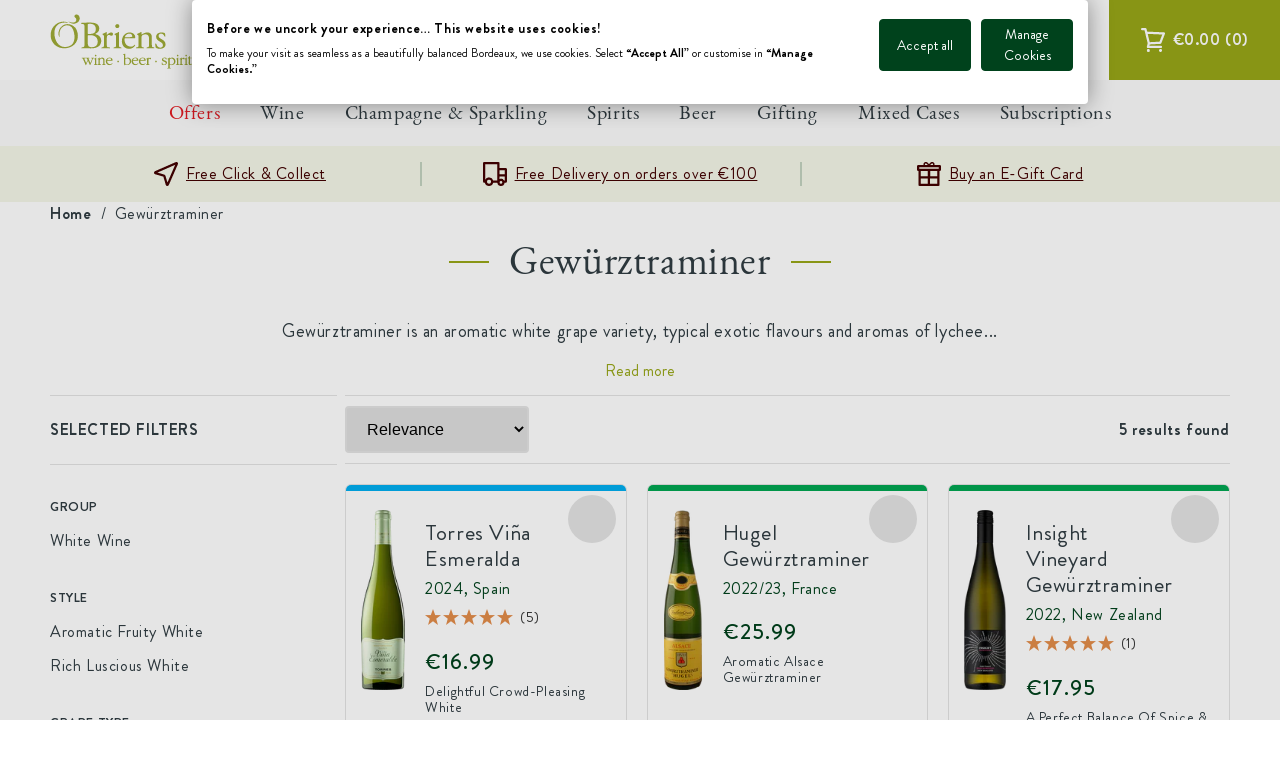

--- FILE ---
content_type: text/html; charset=utf-8
request_url: https://www.obrienswine.ie/collections/gewurztraminer
body_size: 73037
content:
<!doctype html>
<html class="no-js" lang="en-GB">
  <head>
    <meta charset="utf-8">
    <meta http-equiv="X-UA-Compatible" content="IE=edge">
    <meta name="viewport" content="width=device-width,initial-scale=1">
    <meta name="theme-color" content="">
    <meta name="google-site-verification" content="fr2ysgQX55-BXs_UIplqEmuHOerQEsyoRYGp1vZZS4U">
    <link rel="canonical" href="https://www.obrienswine.ie/collections/gewurztraminer">
    <link rel="preconnect" href="https://cdn.shopify.com" crossorigin>
    <link rel="preconnect" href="//widget.reviews.co.uk" crossorigin>
    <link rel="preconnect" href="//ajax.googleapis.com" crossorigin><link rel="icon" type="image/png" href="//www.obrienswine.ie/cdn/shop/files/android-chrome-512x512.png?crop=center&height=32&v=1738542973&width=32"><title>
      Gewürztraminer
 &ndash; O&#39;Briens Wine</title>

    
      <meta name="description" content="Gewürztraminer is an aromatic white grape variety, typical exotic flavours and aromas of lychee and rose petal define the grape with the best examples retaining some refreshing acidity. Because of its complexity and texture it is a good food wine. Look for examples from Alsace, Germany, New Zealand and Chile.">
    

    

<meta property="og:site_name" content="O&#39;Briens Wine">
<meta property="og:url" content="https://www.obrienswine.ie/collections/gewurztraminer">
<meta property="og:title" content="Gewürztraminer">
<meta property="og:type" content="website">
<meta property="og:description" content="Gewürztraminer is an aromatic white grape variety, typical exotic flavours and aromas of lychee and rose petal define the grape with the best examples retaining some refreshing acidity. Because of its complexity and texture it is a good food wine. Look for examples from Alsace, Germany, New Zealand and Chile."><meta property="og:image" content="http://www.obrienswine.ie/cdn/shop/collections/Gewurztraminer_Header.jpg?v=1583939945">
  <meta property="og:image:secure_url" content="https://www.obrienswine.ie/cdn/shop/collections/Gewurztraminer_Header.jpg?v=1583939945">
  <meta property="og:image:width" content="1900">
  <meta property="og:image:height" content="500"><meta name="twitter:card" content="summary_large_image">
<meta name="twitter:title" content="Gewürztraminer">
<meta name="twitter:description" content="Gewürztraminer is an aromatic white grape variety, typical exotic flavours and aromas of lychee and rose petal define the grape with the best examples retaining some refreshing acidity. Because of its complexity and texture it is a good food wine. Look for examples from Alsace, Germany, New Zealand and Chile.">

    

    
      <meta name='facebook-domain-verification' content='nb3kzdh1ytbmqdu2urzh35uhyshobx'>
    

    <script src="//www.obrienswine.ie/cdn/shop/t/590/assets/stmt-global.js?v=150454867299262475561765455121" defer="defer"></script>

    <script>window.performance && window.performance.mark && window.performance.mark('shopify.content_for_header.start');</script><meta name="google-site-verification" content="g5_qPoy5zoXFVCaeJE_Iur5ZqZmVy1WrXa-kQYXZXt0">
<meta name="facebook-domain-verification" content="5l8x7apg677qdi5uuvbmpq1crtgbs8">
<meta id="shopify-digital-wallet" name="shopify-digital-wallet" content="/10109812814/digital_wallets/dialog">
<meta name="shopify-checkout-api-token" content="f1223e933761a49574831bb655bc9848">
<meta id="in-context-paypal-metadata" data-shop-id="10109812814" data-venmo-supported="false" data-environment="production" data-locale="en_GB" data-paypal-v4="true" data-currency="EUR">
<link rel="alternate" type="application/atom+xml" title="Feed" href="/collections/gewurztraminer.atom" />
<link rel="alternate" type="application/json+oembed" href="https://www.obrienswine.ie/collections/gewurztraminer.oembed">
<script async="async" src="/checkouts/internal/preloads.js?locale=en-IE"></script>
<script id="apple-pay-shop-capabilities" type="application/json">{"shopId":10109812814,"countryCode":"IE","currencyCode":"EUR","merchantCapabilities":["supports3DS"],"merchantId":"gid:\/\/shopify\/Shop\/10109812814","merchantName":"O'Briens Wine","requiredBillingContactFields":["postalAddress","email","phone"],"requiredShippingContactFields":["postalAddress","email","phone"],"shippingType":"shipping","supportedNetworks":["visa","maestro","masterCard","amex"],"total":{"type":"pending","label":"O'Briens Wine","amount":"1.00"},"shopifyPaymentsEnabled":true,"supportsSubscriptions":true}</script>
<script id="shopify-features" type="application/json">{"accessToken":"f1223e933761a49574831bb655bc9848","betas":["rich-media-storefront-analytics"],"domain":"www.obrienswine.ie","predictiveSearch":true,"shopId":10109812814,"locale":"en"}</script>
<script>var Shopify = Shopify || {};
Shopify.shop = "obrienswine.myshopify.com";
Shopify.locale = "en-GB";
Shopify.currency = {"active":"EUR","rate":"1.0"};
Shopify.country = "IE";
Shopify.theme = {"name":"[GitHub] Live Theme 🚨 Do Not Unpublish [28.02.23]","id":123849769038,"schema_name":"Dawn","schema_version":"🔒6.0.2","theme_store_id":null,"role":"main"};
Shopify.theme.handle = "null";
Shopify.theme.style = {"id":null,"handle":null};
Shopify.cdnHost = "www.obrienswine.ie/cdn";
Shopify.routes = Shopify.routes || {};
Shopify.routes.root = "/";</script>
<script type="module">!function(o){(o.Shopify=o.Shopify||{}).modules=!0}(window);</script>
<script>!function(o){function n(){var o=[];function n(){o.push(Array.prototype.slice.apply(arguments))}return n.q=o,n}var t=o.Shopify=o.Shopify||{};t.loadFeatures=n(),t.autoloadFeatures=n()}(window);</script>
<script id="shop-js-analytics" type="application/json">{"pageType":"collection"}</script>
<script defer="defer" async type="module" src="//www.obrienswine.ie/cdn/shopifycloud/shop-js/modules/v2/client.init-shop-cart-sync_BN7fPSNr.en.esm.js"></script>
<script defer="defer" async type="module" src="//www.obrienswine.ie/cdn/shopifycloud/shop-js/modules/v2/chunk.common_Cbph3Kss.esm.js"></script>
<script defer="defer" async type="module" src="//www.obrienswine.ie/cdn/shopifycloud/shop-js/modules/v2/chunk.modal_DKumMAJ1.esm.js"></script>
<script type="module">
  await import("//www.obrienswine.ie/cdn/shopifycloud/shop-js/modules/v2/client.init-shop-cart-sync_BN7fPSNr.en.esm.js");
await import("//www.obrienswine.ie/cdn/shopifycloud/shop-js/modules/v2/chunk.common_Cbph3Kss.esm.js");
await import("//www.obrienswine.ie/cdn/shopifycloud/shop-js/modules/v2/chunk.modal_DKumMAJ1.esm.js");

  window.Shopify.SignInWithShop?.initShopCartSync?.({"fedCMEnabled":true,"windoidEnabled":true});

</script>
<script>(function() {
  var isLoaded = false;
  function asyncLoad() {
    if (isLoaded) return;
    isLoaded = true;
    var urls = ["\/\/swymprod.azureedge.net\/code\/swym_fb_pixel.js?shop=obrienswine.myshopify.com","https:\/\/static.rechargecdn.com\/assets\/js\/widget.min.js?shop=obrienswine.myshopify.com","https:\/\/d26ky332zktp97.cloudfront.net\/shops\/HsSHkRutzyGN7hFZA\/colibrius-m.js?shop=obrienswine.myshopify.com","https:\/\/cdn.giftship.app\/build\/storefront\/giftship.js?shop=obrienswine.myshopify.com"];
    for (var i = 0; i < urls.length; i++) {
      var s = document.createElement('script');
      s.type = 'text/javascript';
      s.async = true;
      s.src = urls[i];
      var x = document.getElementsByTagName('script')[0];
      x.parentNode.insertBefore(s, x);
    }
  };
  if(window.attachEvent) {
    window.attachEvent('onload', asyncLoad);
  } else {
    window.addEventListener('load', asyncLoad, false);
  }
})();</script>
<script id="__st">var __st={"a":10109812814,"offset":0,"reqid":"a05010d8-2dbd-435e-b94f-3e5a5ae0725a-1769824401","pageurl":"www.obrienswine.ie\/collections\/gewurztraminer","u":"da9fda731797","p":"collection","rtyp":"collection","rid":154014220366};</script>
<script>window.ShopifyPaypalV4VisibilityTracking = true;</script>
<script id="captcha-bootstrap">!function(){'use strict';const t='contact',e='account',n='new_comment',o=[[t,t],['blogs',n],['comments',n],[t,'customer']],c=[[e,'customer_login'],[e,'guest_login'],[e,'recover_customer_password'],[e,'create_customer']],r=t=>t.map((([t,e])=>`form[action*='/${t}']:not([data-nocaptcha='true']) input[name='form_type'][value='${e}']`)).join(','),a=t=>()=>t?[...document.querySelectorAll(t)].map((t=>t.form)):[];function s(){const t=[...o],e=r(t);return a(e)}const i='password',u='form_key',d=['recaptcha-v3-token','g-recaptcha-response','h-captcha-response',i],f=()=>{try{return window.sessionStorage}catch{return}},m='__shopify_v',_=t=>t.elements[u];function p(t,e,n=!1){try{const o=window.sessionStorage,c=JSON.parse(o.getItem(e)),{data:r}=function(t){const{data:e,action:n}=t;return t[m]||n?{data:e,action:n}:{data:t,action:n}}(c);for(const[e,n]of Object.entries(r))t.elements[e]&&(t.elements[e].value=n);n&&o.removeItem(e)}catch(o){console.error('form repopulation failed',{error:o})}}const l='form_type',E='cptcha';function T(t){t.dataset[E]=!0}const w=window,h=w.document,L='Shopify',v='ce_forms',y='captcha';let A=!1;((t,e)=>{const n=(g='f06e6c50-85a8-45c8-87d0-21a2b65856fe',I='https://cdn.shopify.com/shopifycloud/storefront-forms-hcaptcha/ce_storefront_forms_captcha_hcaptcha.v1.5.2.iife.js',D={infoText:'Protected by hCaptcha',privacyText:'Privacy',termsText:'Terms'},(t,e,n)=>{const o=w[L][v],c=o.bindForm;if(c)return c(t,g,e,D).then(n);var r;o.q.push([[t,g,e,D],n]),r=I,A||(h.body.append(Object.assign(h.createElement('script'),{id:'captcha-provider',async:!0,src:r})),A=!0)});var g,I,D;w[L]=w[L]||{},w[L][v]=w[L][v]||{},w[L][v].q=[],w[L][y]=w[L][y]||{},w[L][y].protect=function(t,e){n(t,void 0,e),T(t)},Object.freeze(w[L][y]),function(t,e,n,w,h,L){const[v,y,A,g]=function(t,e,n){const i=e?o:[],u=t?c:[],d=[...i,...u],f=r(d),m=r(i),_=r(d.filter((([t,e])=>n.includes(e))));return[a(f),a(m),a(_),s()]}(w,h,L),I=t=>{const e=t.target;return e instanceof HTMLFormElement?e:e&&e.form},D=t=>v().includes(t);t.addEventListener('submit',(t=>{const e=I(t);if(!e)return;const n=D(e)&&!e.dataset.hcaptchaBound&&!e.dataset.recaptchaBound,o=_(e),c=g().includes(e)&&(!o||!o.value);(n||c)&&t.preventDefault(),c&&!n&&(function(t){try{if(!f())return;!function(t){const e=f();if(!e)return;const n=_(t);if(!n)return;const o=n.value;o&&e.removeItem(o)}(t);const e=Array.from(Array(32),(()=>Math.random().toString(36)[2])).join('');!function(t,e){_(t)||t.append(Object.assign(document.createElement('input'),{type:'hidden',name:u})),t.elements[u].value=e}(t,e),function(t,e){const n=f();if(!n)return;const o=[...t.querySelectorAll(`input[type='${i}']`)].map((({name:t})=>t)),c=[...d,...o],r={};for(const[a,s]of new FormData(t).entries())c.includes(a)||(r[a]=s);n.setItem(e,JSON.stringify({[m]:1,action:t.action,data:r}))}(t,e)}catch(e){console.error('failed to persist form',e)}}(e),e.submit())}));const S=(t,e)=>{t&&!t.dataset[E]&&(n(t,e.some((e=>e===t))),T(t))};for(const o of['focusin','change'])t.addEventListener(o,(t=>{const e=I(t);D(e)&&S(e,y())}));const B=e.get('form_key'),M=e.get(l),P=B&&M;t.addEventListener('DOMContentLoaded',(()=>{const t=y();if(P)for(const e of t)e.elements[l].value===M&&p(e,B);[...new Set([...A(),...v().filter((t=>'true'===t.dataset.shopifyCaptcha))])].forEach((e=>S(e,t)))}))}(h,new URLSearchParams(w.location.search),n,t,e,['guest_login'])})(!0,!0)}();</script>
<script integrity="sha256-4kQ18oKyAcykRKYeNunJcIwy7WH5gtpwJnB7kiuLZ1E=" data-source-attribution="shopify.loadfeatures" defer="defer" src="//www.obrienswine.ie/cdn/shopifycloud/storefront/assets/storefront/load_feature-a0a9edcb.js" crossorigin="anonymous"></script>
<script data-source-attribution="shopify.dynamic_checkout.dynamic.init">var Shopify=Shopify||{};Shopify.PaymentButton=Shopify.PaymentButton||{isStorefrontPortableWallets:!0,init:function(){window.Shopify.PaymentButton.init=function(){};var t=document.createElement("script");t.src="https://www.obrienswine.ie/cdn/shopifycloud/portable-wallets/latest/portable-wallets.en.js",t.type="module",document.head.appendChild(t)}};
</script>
<script data-source-attribution="shopify.dynamic_checkout.buyer_consent">
  function portableWalletsHideBuyerConsent(e){var t=document.getElementById("shopify-buyer-consent"),n=document.getElementById("shopify-subscription-policy-button");t&&n&&(t.classList.add("hidden"),t.setAttribute("aria-hidden","true"),n.removeEventListener("click",e))}function portableWalletsShowBuyerConsent(e){var t=document.getElementById("shopify-buyer-consent"),n=document.getElementById("shopify-subscription-policy-button");t&&n&&(t.classList.remove("hidden"),t.removeAttribute("aria-hidden"),n.addEventListener("click",e))}window.Shopify?.PaymentButton&&(window.Shopify.PaymentButton.hideBuyerConsent=portableWalletsHideBuyerConsent,window.Shopify.PaymentButton.showBuyerConsent=portableWalletsShowBuyerConsent);
</script>
<script data-source-attribution="shopify.dynamic_checkout.cart.bootstrap">document.addEventListener("DOMContentLoaded",(function(){function t(){return document.querySelector("shopify-accelerated-checkout-cart, shopify-accelerated-checkout")}if(t())Shopify.PaymentButton.init();else{new MutationObserver((function(e,n){t()&&(Shopify.PaymentButton.init(),n.disconnect())})).observe(document.body,{childList:!0,subtree:!0})}}));
</script>
<link id="shopify-accelerated-checkout-styles" rel="stylesheet" media="screen" href="https://www.obrienswine.ie/cdn/shopifycloud/portable-wallets/latest/accelerated-checkout-backwards-compat.css" crossorigin="anonymous">
<style id="shopify-accelerated-checkout-cart">
        #shopify-buyer-consent {
  margin-top: 1em;
  display: inline-block;
  width: 100%;
}

#shopify-buyer-consent.hidden {
  display: none;
}

#shopify-subscription-policy-button {
  background: none;
  border: none;
  padding: 0;
  text-decoration: underline;
  font-size: inherit;
  cursor: pointer;
}

#shopify-subscription-policy-button::before {
  box-shadow: none;
}

      </style>

<script>window.performance && window.performance.mark && window.performance.mark('shopify.content_for_header.end');</script>

    <link
  rel="preload"
  as="font"
  href="//www.obrienswine.ie/cdn/shop/t/590/assets/stmt-brandongrotesque-regular.woff2?v=145939513769771818301677597345"
  type="font/woff2"
  crossorigin
>
<link
  rel="preload"
  as="font"
  href="//www.obrienswine.ie/cdn/shop/t/590/assets/stmt-brandongrotesque-medium.woff2?v=133526094567877009601677597346"
  type="font/woff2"
  crossorigin
>
<link
  rel="preload"
  as="font"
  href="//www.obrienswine.ie/cdn/shop/t/590/assets/stmt-brandongrotesque-bold.woff2?v=40742632356005947471677597341"
  type="font/woff2"
  crossorigin
>
<link
  rel="preload"
  as="font"
  href="//www.obrienswine.ie/cdn/shop/t/590/assets/stmt-ebgaramond-regular-webfont.woff2?v=2572277866715000821677597346"
  type="font/woff2"
  crossorigin
>
<link
  rel="preload"
  as="font"
  href="//www.obrienswine.ie/cdn/shop/t/590/assets/stmt-ebgaramond-semibold-webfont.woff2?v=174353701948711341621677597346"
  type="font/woff2"
  crossorigin
>
<link
  rel="preload"
  as="font"
  href="//www.obrienswine.ie/cdn/shop/t/590/assets/stmt-ebgaramond-bold-webfont.woff2?v=75661733500201156781677597341"
  type="font/woff2"
  crossorigin
>

<style data-shopify>
  @font-face {
    font-family: 'Brandon Grotesque';
    src: url(//www.obrienswine.ie/cdn/shop/t/590/assets/stmt-brandongrotesque-regular.woff2?v=145939513769771818301677597345) format('woff2'),
        url(//www.obrienswine.ie/cdn/shop/t/590/assets/stmt-brandongrotesque-regular.woff?v=44152343171213324071677597348) format('woff');
    font-display: swap;
    font-weight: normal;
  }

  @font-face {
    font-family: 'Brandon Grotesque';
    src: url(//www.obrienswine.ie/cdn/shop/t/590/assets/stmt-brandongrotesque-medium.woff2?v=133526094567877009601677597346) format('woff2'),
        url(//www.obrienswine.ie/cdn/shop/t/590/assets/stmt-brandongrotesque-medium.woff?v=145001588502410799971677597347) format('woff');
    font-display: swap;
    font-weight: 500;
  }

  @font-face {
    font-family: 'Brandon Grotesque';
    src: url(//www.obrienswine.ie/cdn/shop/t/590/assets/stmt-brandongrotesque-bold.woff2?v=40742632356005947471677597341) format('woff2'),
        url(//www.obrienswine.ie/cdn/shop/t/590/assets/stmt-brandongrotesque-bold.woff?v=103107431960939513391677597347) format('woff');
    font-display: swap;
    font-weight: 700;
  }

  @font-face {
    font-family: 'EB Garamond';
    src: url(//www.obrienswine.ie/cdn/shop/t/590/assets/stmt-ebgaramond-regular-webfont.woff2?v=2572277866715000821677597346) format('woff2'),
        url(//www.obrienswine.ie/cdn/shop/t/590/assets/stmt-ebgaramond-regular-webfont.woff?v=179511543581258460001677597346) format('woff');
    font-display: swap;
    font-weight: normal;
  }

  @font-face {
    font-family: 'EB Garamond';
    src: url(//www.obrienswine.ie/cdn/shop/t/590/assets/stmt-ebgaramond-semibold-webfont.woff2?v=174353701948711341621677597346) format('woff2'),
        url(//www.obrienswine.ie/cdn/shop/t/590/assets/stmt-ebgaramond-semibold-webfont.woff?v=106891683001377098641677597346) format('woff');
    font-display: swap;
    font-weight: 500;
  }

  @font-face {
    font-family: 'EB Garamond';
    src: url(//www.obrienswine.ie/cdn/shop/t/590/assets/stmt-ebgaramond-bold-webfont.woff2?v=75661733500201156781677597341) format('woff2'),
        url(//www.obrienswine.ie/cdn/shop/t/590/assets/stmt-ebgaramond-bold-webfont.woff?v=40890825586544689981677597341) format('woff');
    font-display: swap;
    font-weight: 700;
  }

  @font-face {
    font-family: 'Throw My Hands Up in the Air';
    src: url(//www.obrienswine.ie/cdn/shop/t/590/assets/stmt-throwmyhandsupintheair-webfont.woff2?v=42491644034861918981677597345) format('woff2'),
        url(//www.obrienswine.ie/cdn/shop/t/590/assets/stmt-throwmyhandsupintheair-webfont.woff?v=4965525996535698201677597342) format('woff');
    font-display: swap;
    font-weight: normal;
  }

  @font-face {
    font-family: 'Throw My Hands Up in the Air';
    src: url(//www.obrienswine.ie/cdn/shop/t/590/assets/stmt-throwmyhandsupintheairbold-webfont.woff2?v=13389023885991206981677597348) format('woff2'),
        url(//www.obrienswine.ie/cdn/shop/t/590/assets/stmt-throwmyhandsupintheairbold-webfont.woff?v=9381033730858194251677597342) format('woff');
    font-display: swap;
    font-weight: bold;
  }
</style>


    <style data-shopify>
      :root {
        --page-width-padding: 2.4rem;
        --page-header-offset: 15rem;

        --font-body-family: 'Brandon Grotesque', 'Trebuchet MS', sans-serif;
        --font-body-style: normal;
        --font-body-weight: normal;

        --font-heading-family: 'EB Garamond', sans-serif;
        --font-heading-style: normal;
        --font-heading-weight: normal;

        --font-featured-family: 'Throw My Hands Up in the Air', sans-serif;
        --font-heading-style: normal;
        --font-heading-weight: normal;

        --font-body-scale: 1;
        --font-heading-scale: 1;

        --color-button-primary: #00421C;
        --color-button-primary-accent: #FFFFFF;
        --color-button-light: #FFFFFF;
        --color-button-light-accent: #303C42;
        --color-button-dark: #303C42;
        --color-button-dark-accent: #FFFFFF;

        --color-base-text: #303C42;
        --color-text-featured: #00421C;
        --color-link: #97A617;
        --color-text-red: #E31B23;
        --color-background: #ffffff;
        --color-light-green: #F4F6E8;
        --color-medium-green: #97A617;
        --color-light-grey: #E3E3E3;
        --color-medium-grey: #9E9E9E;
        --color-dark-grey: #595959;
        --color-blue: #31566D;

        --media-padding: px;
        --media-border-opacity: 0.05;
        --media-border-width: 1px;
        --media-radius: 0px;
        --media-shadow-opacity: 0.0;
        --media-shadow-horizontal-offset: 0px;
        --media-shadow-vertical-offset: 4px;
        --media-shadow-blur-radius: 5px;
        --media-shadow-visible: 0;

        --page-width: 150rem;
        --page-width-margin: 0rem;

        --card-image-padding: 0.0rem;
        --card-corner-radius: 0.0rem;
        --card-text-alignment: left;
        --card-border-width: 0.0rem;
        --card-border-opacity: 0.1;
        --card-shadow-opacity: 0.0;
        --card-shadow-visible: 0;
        --card-shadow-horizontal-offset: 0.0rem;
        --card-shadow-vertical-offset: 0.4rem;
        --card-shadow-blur-radius: 0.5rem;

        --badge-corner-radius: 4.0rem;

        --popup-border-width: 1px;
        --popup-border-opacity: 0.1;
        --popup-corner-radius: 0px;
        --popup-shadow-opacity: 0.0;
        --popup-shadow-horizontal-offset: 0px;
        --popup-shadow-vertical-offset: 4px;
        --popup-shadow-blur-radius: 5px;

        --drawer-width: 400px;
        --app-height: 100%;
        --body-shadow: rgba(0,0,0,0);
        --drawer-border: #F4F6E8;
        --drawer-background: #FFFFFF;

        --spacing-sections-desktop: 0px;
        --spacing-sections-mobile: 0px;

        --carousel-horizontal-spacing: 2.0rem;
        --carousel-horizontal-spacing-mobile: 1.6rem;

        --grid-desktop-vertical-spacing: 20px;
        --grid-desktop-horizontal-spacing: 20px;
        --grid-mobile-vertical-spacing: 10px;
        --grid-mobile-horizontal-spacing: 10px;

        --text-boxes-border-opacity: 0.1;
        --text-boxes-border-width: 0px;
        --text-boxes-radius: 0px;
        --text-boxes-shadow-opacity: 0.0;
        --text-boxes-shadow-visible: 0;
        --text-boxes-shadow-horizontal-offset: 0px;
        --text-boxes-shadow-vertical-offset: 4px;
        --text-boxes-shadow-blur-radius: 5px;

        --buttons-radius: 4px;
        --buttons-radius-outset: 5px;
        --buttons-border-width: 1px;
        --buttons-border-opacity: 1.0;
        --buttons-shadow-opacity: 0.0;
        --buttons-shadow-visible: 0;
        --buttons-shadow-horizontal-offset: 0px;
        --buttons-shadow-vertical-offset: 4px;
        --buttons-shadow-blur-radius: 5px;
        --buttons-border-offset: 0.3px;

        --inputs-radius: 4px;
        --inputs-border-width: 1px;
        --inputs-border-opacity: 0.55;
        --inputs-shadow-opacity: 0.0;
        --inputs-shadow-horizontal-offset: 0px;
        --inputs-margin-offset: 0px;
        --inputs-shadow-vertical-offset: 4px;
        --inputs-shadow-blur-radius: 5px;
        --inputs-radius-outset: 5px;

        --variant-pills-radius: 40px;
        --variant-pills-border-width: 1px;
        --variant-pills-border-opacity: 0.55;
        --variant-pills-shadow-opacity: 0.0;
        --variant-pills-shadow-horizontal-offset: 0px;
        --variant-pills-shadow-vertical-offset: 4px;
        --variant-pills-shadow-blur-radius: 5px;

        --color-icon: var(--color-base-text);
        --duration-short: 100ms;
        --duration-default: 200ms;
        --duration-long: 500ms;
      }

      *,
      *::before,
      *::after {
        box-sizing: inherit;
      }

      html {
        box-sizing: border-box;
        font-size: calc(var(--font-body-scale) * 62.5%);
        height: 100%;
      }

      body {
        display: grid;
        grid-template-rows: auto auto 1fr auto;
        grid-template-columns: 100%;
        min-height: 100%;
        margin: 0;
        font-size: 1.5rem;
        letter-spacing: 0.06rem;
        line-height: calc(1 + 0.8 / var(--font-body-scale));
        font-family: var(--font-body-family);
        font-style: var(--font-body-style);
        font-weight: var(--font-body-weight);
      }

      @media screen and (min-width: 750px) {
        body {
          font-size: 1.6rem;
        }
      }

      @media screen and (min-width: 750px) {
        :root {
          --page-width-padding: 5rem;
        }
      }
    </style>

    <link href="//www.obrienswine.ie/cdn/shop/t/590/assets/stmt-base.css?v=137719452930203491321763568614" rel="stylesheet" type="text/css" media="all" />
    <link href="//www.obrienswine.ie/cdn/shop/t/590/assets/stmt-navigation.css?v=145895880214971184091677597342" rel="stylesheet" type="text/css" media="all" />
    <link href="//www.obrienswine.ie/cdn/shop/t/590/assets/custom.css?v=35549289819859339451718628092" rel="stylesheet" type="text/css" media="all" />

    <link rel="stylesheet" href="//www.obrienswine.ie/cdn/shop/t/590/assets/stmt-drawer.css?v=161901160503969737571677597341" media="print" onload="this.media='all'">
    <noscript><link href="//www.obrienswine.ie/cdn/shop/t/590/assets/stmt-drawer.css?v=161901160503969737571677597341" rel="stylesheet" type="text/css" media="all" /></noscript>
    <link rel="stylesheet" href="//www.obrienswine.ie/cdn/shop/t/590/assets/stmt-spinner.css?v=63539172427298621301677597347" media="print" onload="this.media='all'">
    <noscript><link href="//www.obrienswine.ie/cdn/shop/t/590/assets/stmt-spinner.css?v=63539172427298621301677597347" rel="stylesheet" type="text/css" media="all" /></noscript>
    <link rel="stylesheet" href="//www.obrienswine.ie/cdn/shop/t/590/assets/stmt-price.css?v=101942682716575809691760603939" media="print" onload="this.media='all'">
    <noscript><link href="//www.obrienswine.ie/cdn/shop/t/590/assets/stmt-price.css?v=101942682716575809691760603939" rel="stylesheet" type="text/css" media="all" /></noscript>

    <script>
      document.documentElement.className = document.documentElement.className.replace('no-js', 'js');
      if (Shopify.designMode) {
        document.documentElement.classList.add('shopify-design-mode');
      }
    </script>

    <!-- Algolia head --> 
    <script defer="defer" type="text/template" id="template_algolia_money_format">
      €{{amount}}

    </script>
    <script defer="defer" type="text/template" id="template_algolia_current_collection_id">
      {
    "currentCollectionID": 154014220366
}

    </script>
    <script defer="defer" type="text/template" id="template_algolia_autocomplete">
      <div class="
  aa-columns-container

  [[# with.articles ]] aa-with-articles [[/ with.articles ]]
  [[^ with.articles ]] aa-without-articles [[/ with.articles ]]

  [[# with.collections ]] aa-with-collections [[/ with.collections ]]
  [[^ with.collections ]] aa-without-collections [[/ with.collections ]]

  [[# with.footer ]] aa-with-footer [[/ with.footer ]]
  [[^ with.footer ]] aa-without-footer [[/ with.footer ]]

  [[# with.poweredBy ]] aa-with-powered-by [[/ with.poweredBy ]]
  [[^ with.poweredBy ]] aa-without-powered-by [[/ with.poweredBy ]]

  [[# with.products ]] aa-with-products [[/ with.products ]]
  [[^ with.products ]] aa-without-products [[/ with.products ]]

  [[# with.pages ]] aa-with-pages [[/ with.pages ]]
  [[^ with.pages ]] aa-without-pages [[/ with.pages ]]
">
  <div class="aa-dataset-products aa-right-column"></div>

  <div class="aa-left-column">
    <div class="aa-collections">
      <div class="aa-collections-header">
        Collections
      </div>
      <div class="aa-dataset-collections"></div>
    </div>

    <div class="aa-articles">
      <div class="aa-articles-header">
        Blog posts
      </div>
      <div class="aa-dataset-articles"></div>
    </div>

    <div class="aa-pages">
      <div class="aa-pages-header">
        Pages
      </div>
      <div class="aa-dataset-pages"></div>
    </div>

    <div class="aa-powered-by">
      <a
        class="aa-powered-by-logo"
        href="https://www.algolia.com/search-solutions/shopify/?utm_source=shopify&utm_medium=link&utm_campaign=autocomplete-[[ storeName ]]"
      ></a>
    </div>
  </div>
</div>

    </script>
    <script defer="defer" type="text/template" id="template_algolia_autocomplete.css">
      .algolia-autocomplete { box-sizing: border-box;

background: white; border: 1px solid #CCC; border-top: 2px solid [[ colors.main ]];

z-index: 10000 !important;

color: black;

text-align: left; left: 0!important; top: 100%!important; overflow: auto; max-height: 80vh; }

.aa-dropdown-menu .aa-highlight { color: black; font-weight: bold; }

.aa-dropdown-menu .aa-cursor { cursor: pointer; background: #f8f8f8; }

/* Resets */ .aa-dropdown-menu div, .aa-dropdown-menu p, .aa-dropdown-menu span, .aa-dropdown-menu a { box-sizing:
border-box;

margin: 0; padding: 0;

line-height: 1; font-size: initial; }

/* Links */ .aa-dropdown-menu a, .aa-dropdown-menu a:hover, .aa-dropdown-menu a:focus, .aa-dropdown-menu a:active {
font-weight: initial; font-style: initial; text-decoration: initial;

color: [[ colors.main ]]; }

.aa-dropdown-menu a:hover, .aa-dropdown-menu a:focus, .aa-dropdown-menu a:active { text-decoration: underline; }

/* Column layout */ .aa-dropdown-menu .aa-left-column { position: relative; padding: 24px 24px 0 24px; }

.aa-dropdown-menu-size-xs .aa-left-column, .aa-dropdown-menu-size-sm .aa-left-column { padding: 0 12px 32px; }

.aa-dropdown-menu .aa-with-powered-by .aa-left-column { padding-bottom: 48px; }

.aa-dropdown-menu-size-xs .aa-without-powered-by .aa-left-column, .aa-dropdown-menu-size-sm .aa-without-powered-by
.aa-left-column { padding-bottom: 0; }

.aa-dropdown-menu .aa-right-column { position: relative; padding: 24px; }

.aa-dropdown-menu-size-xs .aa-right-column, .aa-dropdown-menu-size-sm .aa-right-column { padding: 24px 12px 34px 12px; }

.aa-dropdown-menu-size-md .aa-without-footer .aa-right-column, .aa-dropdown-menu-size-lg .aa-without-footer
.aa-right-column { padding-bottom: 0; }

.aa-dropdown-menu-size-xs .aa-without-footer .aa-right-column, .aa-dropdown-menu-size-sm .aa-without-footer
.aa-right-column { padding-bottom: 0; margin-bottom: 8px; }

.aa-dropdown-menu-size-lg .aa-columns-container { direction: rtl; width: 100%; display: table; table-layout: fixed; }

.aa-dropdown-menu-size-lg .aa-left-column, .aa-dropdown-menu-size-lg .aa-right-column { display: table-cell; direction:
ltr; vertical-align: top; }

.aa-dropdown-menu-size-lg .aa-left-column { width: 30%; }

.aa-dropdown-menu-size-lg .aa-without-articles.aa-without-collections .aa-left-column { display: none; }

.aa-dropdown-menu-size-lg .aa-without-products .aa-left-column { width: 100%; }

.aa-dropdown-menu-size-lg .aa-right-column { width: 70%; border-left: 1px solid #ebebeb;

padding-bottom: 64px; }

.aa-dropdown-menu-size-lg .aa-without-articles.aa-without-collections .aa-right-column { width: 100%; border-left: none;
}

.aa-dropdown-menu-size-lg .aa-without-products .aa-right-column { display: none; }

/* Products group */ .aa-dropdown-menu .aa-dataset-products .aa-suggestions:after { content: ''; display: block; clear:
both; }

.aa-dropdown-menu .aa-without-products .aa-dataset-products { display: none; }

.aa-dropdown-menu .aa-products-empty { margin-bottom: 16px; }

.aa-dropdown-menu .aa-products-empty .aa-no-result { color: [[ colors.secondary ]]; }

.aa-dropdown-menu .aa-products-empty .aa-see-all { margin-top: 8px; }

/* Product */ .aa-dropdown-menu .aa-dataset-products .aa-suggestion { float: left;

width: 50%;

margin-bottom: 16px; margin-top: -4px; /* -$v_padding */ }

.aa-dropdown-menu-size-xs .aa-dataset-products .aa-suggestion, .aa-dropdown-menu-size-sm .aa-dataset-products
.aa-suggestion { width: 100%; }

.aa-dropdown-menu .aa-product { position: relative; min-height: 56px; /* $img_size + 2 * $v_padding */

padding: 4px 16px; /* $v_padding, $h_padding */ }

.aa-dropdown-menu .aa-product-picture { position: absolute;

width: 48px; /* $img_size */ height: 48px; /* $img_size */

top: 4px; /* $v_padding */ left: 16px; /* $h_padding */

background-position: center center; background-size: contain; background-repeat: no-repeat; display: block; }

.aa-dropdown-menu .aa-product-text { margin-left: 64px; /* $img_size + $h_padding */ }

.aa-dropdown-menu-size-xs .aa-product { padding: 4px; }

.aa-dropdown-menu-size-xs .aa-product-picture { display: none; }

.aa-dropdown-menu-size-xs .aa-product-text { margin: 0; }

.aa-dropdown-menu .aa-product-info { font-size: 0.85em; color: [[ colors.secondary ]]; }

.aa-dropdown-menu .aa-product-info .aa-highlight { font-size: 1em; }

.aa-dropdown-menu .aa-product-price { color: [[ colors.main ]]; }

.aa-dropdown-menu .aa-product-title, .aa-dropdown-menu .aa-product-info { width: 100%;

margin-top: -0.4em;

white-space: nowrap; overflow: hidden; text-overflow: ellipsis;

line-height: 1.5; }

/* Collections, Articles & Pages */ .aa-dropdown-menu .aa-without-collections .aa-collections { display: none; }

.aa-dropdown-menu .aa-without-articles .aa-articles { display: none; }

.aa-dropdown-menu .aa-without-pages .aa-pages { display: none; }

.aa-dropdown-menu .aa-collections, .aa-dropdown-menu .aa-articles, .aa-dropdown-menu .aa-pages { margin-bottom: 24px; }

.aa-dropdown-menu .aa-collections-empty .aa-no-result, .aa-dropdown-menu .aa-articles-empty .aa-no-result,
.aa-dropdown-menu .aa-pages-empty .aa-no-result { opacity: 0.7; }

.aa-dropdown-menu .aa-collections-header, .aa-dropdown-menu .aa-articles-header, .aa-dropdown-menu .aa-pages-header {
margin-bottom: 8px;

text-transform: uppercase; font-weight: bold; font-size: 0.8em;

color: [[ colors.secondary ]]; }

.aa-dropdown-menu .aa-collection, .aa-dropdown-menu .aa-article, .aa-dropdown-menu .aa-page { padding: 4px; }

/* Footer */ .aa-dropdown-menu .aa-footer { display: block; width: 100%; position: absolute; left: 0; bottom: 0;
padding: 0 40px; color: rgb(21, 142, 194);

}

.aa-dropdown-menu-size-sm .aa-footer { padding: 0 28px; margin-bottom: 24px; }

.aa-dropdown-menu-size-xs .aa-footer { padding: 0 16px; margin-bottom: 24px; }

.aa-dropdown-menu-size-lg .aa-footer { padding: 16px 48px; background-color: #f8f8f8; }

/* Powered By */

.aa-dropdown-menu .aa-without-powered-by .aa-powered-by { display: none; }

.aa-dropdown-menu .aa-powered-by { width: 100%;

position: absolute; left: 0; bottom: 16px;

text-align: center; font-size: 0.8em; color: [[ colors.secondary ]]; }

.aa-dropdown-menu .aa-powered-by-logo { display: inline-block;

width: 142px; height: 24px;

margin-bottom: -6px;

background-position: center center; background-size: contain; background-repeat: no-repeat; background-image:
url([data-uri]);
}

    </script>
    <script defer="defer" type="text/template" id="template_algolia_autocomplete_pages_empty">
      <div class="aa-pages-empty">
  <div class="aa-no-result">
    [[ translations.noPageFound ]]
  </div>
</div>

    </script>
    <script defer="defer" type="text/template" id="template_algolia_autocomplete_page">
      <div class="aa-page">
  <div class="aa-picture" style="background-image: url('[[# helpers.iconImage ]][[/ helpers.iconImage ]]')"></div>
  <div class="aa-text">
    <span class="aa-title">[[& _highlightResult.title.value ]]</span>
  </div>
</div>

    </script>
    <script defer="defer" type="text/template" id="template_algolia_autocomplete_collection">
      <div class="aa-collection">
  <div class="aa-picture" style="background-image: url('[[# helpers.iconImage ]][[/ helpers.iconImage ]]')"></div>
  <div class="aa-text">
    <span class="aa-title">[[& _highlightResult.title.value ]]</span>
  </div>
</div>

    </script>
    <script defer="defer" type="text/template" id="template_algolia_autocomplete_collections_empty">
      <div class="aa-collections-empty">
  <div class="aa-no-result">
    [[ translations.noCollectionFound ]]
  </div>
</div>

    </script>
    <script defer="defer" type="text/template" id="template_algolia_autocomplete_article">
      <div class="aa-article">
  <div class="aa-text">
    <span class="aa-title">[[& _highlightResult.title.value ]]</span>
  </div>
</div>

    </script>
    <script defer="defer" type="text/template" id="template_algolia_autocomplete_articles_empty">
      <div class="aa-articles-empty">
  <div class="aa-no-result">
    No article found
  </div>
</div>

    </script>
    <script defer="defer" type="text/template" id="template_algolia_autocomplete_product">
      <div
  data-algolia-index="[[ _index ]]"
  data-algolia-position="[[ _position ]]"
  data-algolia-queryid="[[ queryID ]]"
  data-algolia-objectid="[[ objectID ]]"
  class="aa-product"
>
  <div
    class="aa-product-picture"
    style="background-image: url('[[# helpers.thumbImage ]][[/ helpers.thumbImage ]]')"
  ></div>
  <div class="aa-product-text">
    <p class="aa-product-title">[[# helpers.fullHTMLTitle ]][[/ helpers.fullHTMLTitle ]]</p>
    <p class="aa-product-info">[[# product_type ]] [[& _highlightResult.product_type.value ]] [[/ product_type ]]</p>
    <p class="aa-product-price">[[# helpers.autocompletePrice ]][[/ helpers.autocompletePrice ]]</p>
  </div>
</div>

    </script>
    <script defer="defer" type="text/template" id="template_algolia_autocomplete_products_empty">
      <div class="aa-products-empty">
  <p class="aa-no-result">
    [[# helpers.no_result_for ]] "[[ query ]]" [[/ helpers.no_result_for]]
  </p>

  <p class="aa-see-all">
    <a href="/search?q=">
      [[ translations.allProducts ]]
    </a>
  </p>
</div>

    </script>
    <script defer="defer" type="text/template" id="template_algolia_autocomplete_footer">
      <div class="aa-footer">
    <a class="aa-footer-link" href="/search?q=[[ query ]]">
    [[ translations.allProducts ]]
    [[ translations.matching ]]
    <span class="aa-query">
      "[[ query ]]"
    </span>
    (<span class="aa-nbhits">[[# helpers.formatNumber ]][[ nbHits ]][[/ helpers.formatNumber ]]</span>)
  </a>
</div>

    </script>
    <script defer="defer" type="text/template" id="template_algolia_instant_search">
      <div class="ais-page">
  <div class="ais-facets">
    <div class="ais-clear-refinements-container"></div>
    <div class="ais-current-refined-values-container"></div>

    <div class="ais-facets__close js-close-facets">
      <svg id="close" xmlns="http://www.w3.org/2000/svg" xmlns:xlink="http://www.w3.org/1999/xlink" width="12" height="12" viewBox="0 0 12 12">
  <path id="Path_815" data-name="Path 815" d="M11.779,10.693,7.061,6l4.7-4.719A.75.75,0,0,0,10.693.221L6,4.939,1.279.244A.75.75,0,1,0,.222,1.307L4.94,6l-4.7,4.719a.75.75,0,0,0,1.064,1.058L6,7.06l4.719,4.7a.75.75,0,1,0,1.057-1.063" transform="translate(0 0)" fill="#303c42"/>
</svg>

      Close
    </div>

    [[# facets ]]
      <div class="ais-facet-[[ type ]] ais-facet-[[ escapedName ]]">
        <div class="ais-range-slider--header ais-facet--header ais-header">[[ title ]]</div>
        <div class="ais-facet-[[ escapedName ]]-container"></div>
      </div>
    [[/ facets ]]
  </div>
  <div class="ais-block">
    <div class="ais-input">
      <div class="ais-input--label">
        [[ translations.search ]]
      </div>
      <div class="ais-search-box-container"></div>
      <div class="ais-input-button">
        <div class="ais-clear-input-icon"></div>
        <a title="Search by Algolia - Click to know more" href="https://www.algolia.com/search-solutions/shopify/?utm_source=shopify&utm_medium=link&utm_campaign=instantsearch-[[ storeName ]]">
          <div class="ais-algolia-icon"></div>
        </a>
      </div>
    </div>
    <div class="ais-search-header">
      <div class="ais-stats-container"></div>
      <div class="ais-change-display">
        <span class="ais-change-display-block ais-change-display-selected"><i class="fa fa-th-large"></i></span>
        <span class="ais-change-display-list"><i class="fa fa-th-list"></i></span>
      </div>
      <div class="ais-sort">
        [[# multipleSortOrders ]]
        <span class="ais-sort-orders-container"></span>
        [[/ multipleSortOrders ]]

        [[^ multipleSortOrders ]]
        [[ translations.sortBy ]] [[ translations.relevance ]]
        [[/ multipleSortOrders ]]
      </div>
      <div class="ais-facets-button">
        Refine
      </div>
    </div>
    <div class="ais-hits-container ais-results-as-block"></div>
  </div>
  <div class="ais-pagination-container"></div>
</div>

    </script>
    <script defer="defer" type="text/template" id="template_algolia_instant_search.css">
      .ais-page { width: 100%; }

.ais-page .aa-highlight { color: black; font-weight: bold; }

.ais-page ol, .ais-page ul { list-style: none; padding-inline-start: 0; }

.ais-InfiniteHits-list { display: grid; grid-template-columns: repeat(2, minmax(0, 1fr)); flex-wrap: wrap; margin: 0; padding: 0; list-style: none; column-gap:
var(--grid-mobile-horizontal-spacing); row-gap: var(--grid-mobile-vertical-spacing); padding-top: 2rem; }

@media screen and (min-width: 990px) { .ais-InfiniteHits-list { grid-template-columns: repeat(3, minmax(0, 1fr)); column-gap: var(--grid-desktop-horizontal-spacing);
row-gap: var(--grid-desktop-vertical-spacing); } }

li.ais-InfiniteHits-item:has( .collection-tile-image ) {
    grid-column: span 2;
}

@media screen and (min-width: 1200px) {
li.ais-InfiniteHits-item:has( .collection-tile-image ) {
    grid-column: span 1;
} }

li.ais-InfiniteHits-item:has( .collection-tile-image ) div {
    display: block;
    height: 100%;
    width: 100%;
}

.collection-tile-image img {

    width: 100%;
    object-fit: cover;
    height: 100%;

}

/* Links */ .ais-page .ais-link, .ais-page a:not(.button), .ais-page a:not(.button):hover, .ais-page
a:focus:not(.button), .ais-page a:not(.button):active { font-weight: initial; font-style: initial; text-decoration:
initial; color: var(--color-base-text); cursor: pointer; }

.ais-page a:not(.button):hover, .ais-page a:focus:not(.button), .ais-page a:not(.button):active, .ais-page
.ais-link:hover { text-decoration: underline; }

.ais-page .card__heading a { font-size: 2.2rem; }

/* Columns */ .ais-page .ais-facets { width: 25%; float: left; padding-right: 8px; position: relative; }

.ais-page .ais-facets__close { display: none; }

@media screen and (max-width: 800px) { .ais-page .ais-facets { display: block!important; position: fixed; top: 0; left:
-100%; z-index: 5000; background-color: var(--drawer-background); display: flex; flex-direction: column; height: 100vh;
height: var(--app-height); width: var(--drawer-width); max-width: 100%; visibility: hidden; transition: all 0.3s
ease-in-out; overflow: auto; padding: 1.6rem; }

.ais-page .ais-facets.ais-facets__shown { visibility: visible; left: 0; }

.ais-page .ais-facets__close { display: flex; flex-direction: column; align-items: center; position: absolute; top:
3.5rem; right: 2rem; cursor: pointer; } }

.ais-page .ais-block { width: 75%; float: right; }

.ais-results-size-xs .ais-page .ais-facets, .ais-results-size-xs .ais-page .ais-block, .ais-results-size-sm .ais-page
.ais-facets, .ais-results-size-sm .ais-page .ais-block { width: 100%; }

.ais-page .ais-Pagination-list { clear: both; }

/* Refine button */ .ais-page .ais-facets-button { display: none;

margin: 16px 0; padding: 8px;

border: 1px solid #e0e0e0; text-align: center;

cursor: pointer; }

.ais-results-size-xs .ais-page .ais-facets-button, .ais-results-size-sm .ais-page .ais-facets-button { display: block; }

.ais-results-size-xs .ais-page .ais-facets, .ais-results-size-sm .ais-page .ais-facets { display: none; }

.ais-results-size-xs .ais-page .ais-facets__shown, .ais-results-size-sm .ais-page .ais-facets__shown { display: block; }

/* Facets */ .ais-page .ais-Panel--noRefinement { display: block; }

.ais-page .ais-current-refined-values--header.ais-facet--header { font-size: 1.6rem; margin-bottom: 0; }

.ais-page .ais-current-refined-values-container { border-top: solid 1px var(--color-light-grey); border-bottom: solid
1px var(--color-light-grey); margin-bottom: 3.2rem; padding: 2.2rem 0; display: flex; align-items: center; }

.ais-page .ais-current-refined-values.ais-facet { margin: 0; display: none; }

.ais-page .ais-ClearRefinements-button--disabled { display: none; }

.ais-page .ais-facet { margin-bottom: 3.2rem; }

.ais-page .ais-facet.ais-RangeSlider { margin-bottom: 6.4rem; }

.ais-page .ais-facet a, .ais-page .ais-facet a:hover, .ais-page .ais-facet a:focus, .ais-page .ais-facet a:active {
color: #666; }

.ais-page .ais-facet--header { font-size: 1.3rem; text-transform: uppercase; margin-bottom: 1.2rem; font-weight: bold;
line-height: 1.5; }

.ais-page .ais-facet--body { padding: 8px; }

.ais-page .ais-facet--item { position: relative; width: 100%; cursor: pointer; margin-bottom: 1rem; font-size: 1.6rem;
line-height: 1.5; }

.ais-page .ais-facet--label { display: inline-block; margin-top: -0.15em; margin-bottom: -0.15em;

width: 100%;

white-space: nowrap; overflow: hidden; text-overflow: ellipsis;

cursor: pointer;

line-height: 1.3; }

.ais-page .ais-facet--count { [[#distinct]] display: none; [[/distinct]]

position: absolute;

top: 6px; right: 0px;

color: [[ colors.secondary ]]; }

.ais-page .ais-RefinementList-item--selected { font-weight: bold; }

.ais-page .ais-RefinementList-item--selected, .ais-page .ais-facet--item:hover { margin-left: -8px; padding-left: 4px;
padding-right: 42px;

border-left: 4px solid [[ colors.main ]]; }

.ais-page .ais-RefinementList-item--selected .ais-facet--count, .ais-page .ais-facet--item:hover .ais-facet--count {
right: -8px; }

.ais-page .ais-CurrentRefinements { position: relative; }

.ais-page .ais-CurrentRefinements--header { padding-right: 72px; }

.ais-page .ais-clear-refinements-container { position: absolute; right: 1.2rem; top: 11rem; }

@media screen and (min-width: 800px) { .ais-page .ais-clear-refinements-container { right: 0; top: 2.7rem; } }

.ais-page .ais-ClearRefinements-button { border: 0; background: 0; text-decoration: underline; }

.ais-page .ais-CurrentRefinements-label { display: table;

width: 100%; margin: 4px 0;

border: 1px solid #e0e0e0;

cursor: pointer; }

.ais-page .ais-CurrentRefinements-label:before { content: '\2a2f'; display: table-cell; vertical-align: middle;

width: 0; padding: 4px 6px;

background: #e0e0e0; }

.ais-page .ais-CurrentRefinements-label div { display: inline; }

.ais-page .ais-CurrentRefinements-label > div { display: table-cell; vertical-align: middle;

margin-top: -0.15em; margin-bottom: -0.15em; padding: 4px 6px;

background: #f4f4f4;

width: 100%; max-width: 1px;

white-space: nowrap; overflow: hidden; text-overflow: ellipsis;

line-height: 1.3; }

.ais-page .ais-CurrentRefinements-label:hover { text-decoration: none; }

.ais-page .ais-CurrentRefinements-label:hover > div { text-decoration: line-through; }

.ais-page .ais-CurrentRefinements-label { font-weight: bold; }

.ais-RangeSlider div:empty { display:block!important; }

.ais-RangeSlider .rheostat-tooltip { display: none; background: transparent; position: absolute; font-size: 0.8em;
transform: translate(-50%, -100%); left: 50%; line-height: 1.5em; text-align: center; }

.ais-page .ais-current-refined-values--link { display: table; width: 100%; margin: 4px 0; border: 1px solid #e0e0e0;
cursor: pointer; }

.ais-page .ais-current-refined-values--link:hover { text-decoration: none; }

.ais-page .ais-current-refined-values--link:before { content: '\2a2f'; display: table-cell; vertical-align: middle;
width: 0; padding: 4px 6px; background: #e0e0e0; }

.ais-page .ais-current-refined-values--link div { display: inline; }

.ais-page .ais-current-refined-values--link > div { display: table-cell; vertical-align: middle; margin-top: -0.15em;
margin-bottom: -0.15em; padding: 4px 6px; background: #f4f4f4; width: 100%; max-width: 1px; white-space: nowrap;
overflow: hidden; text-overflow: ellipsis; line-height: 1.3; }

.ais-page .ais-current-refined-values--link:hover > div { text-decoration: line-through; }

.ais-page .ais-current-refined-values--label { font-weight: bold; }

.ais-RangeSlider .rheostat-handle:hover .rheostat-tooltip { display: block; }

.ais-RangeSlider .rheostat-handle { background: #fff; border-radius: 50%; cursor: grab; height: 20px; outline: none;
transform: translate(-50%, calc(-50% + -3px)); border: 1px solid #ccc; width: 20px; z-index: 1; }

.ais-RangeSlider .rheostat-value { padding-top: 15px; font-size: 0.8em; transform: translateX(-50%); position: absolute;
}

.ais-RangeSlider .rheostat-horizontal { cursor: pointer; margin: 16px 16px 24px; }

.ais-RangeSlider .rheostat-background { background-color: rgba(65, 66, 71, 0.08); border: 1px solid #ddd; height: 6px; }

.ais-RangeSlider .rheostat-progress { background-color: [[ colors.main ]]; cursor: pointer; height: 4px; top: 1px;
position: absolute; }

.ais-RangeSlider .rheostat-marker-horizontal { background: #ddd; width: 1px; height: 5px; pointer-events: none; }

.ais-RangeSlider .rheostat-marker-large { background: #ddd; width: 2px; height: 12px; }

/* Search box */

.ais-page .ais-input { display: none; width: 100%;

border: 2px solid [[ colors.main ]]; }

.ais-page .ais-input--label { display: table-cell; vertical-align: middle;

width: 0;

padding: 8px; padding-right: 24px;

white-space: nowrap; color: white; background: [[ colors.main ]]; }

.ais-results-size-xs .ais-page .ais-input--label { display: none; }

.ais-page .ais-search-box-container { display: table-cell; width: 100%; vertical-align: middle; }

.ais-page .ais-SearchBox-input { width: 100%; padding: 8px 16px 8px 4px;

border: none; }

.ais-page .ais-SearchBox-input::-ms-clear { display: none; width: 0; height: 0; }

.ais-page .ais-SearchBox-input, .ais-page .ais-SearchBox-input:focus { outline: 0; box-shadow: none;

height: 32px; padding: 0 8px; }

.ais-page .ais-input-button { display: table-cell; vertical-align: middle;

width: 0; padding: 4px 8px; }

.ais-page .ais-clear-input-icon, .ais-page .ais-algolia-icon { background-size: contain; background-position: center
center; background-repeat: no-repeat;

cursor: pointer; }

.ais-page .ais-clear-input-icon { display: none;

width: 16px; height: 16px;

background-image:
url('[data-uri]');
}

.ais-page .ais-algolia-icon { width: 24px; height: 24px;

background-image:
url([data-uri]);
}

/* Search header */ .ais-page .ais-search-header { padding: 1rem 0; border-top: solid 1px var(--color-light-grey);
border-bottom: solid 1px var(--color-light-grey); display: flex; align-items: center; justify-content: space-between; }

@media screen and (max-width: 799px) { .ais-page .ais-search-header { flex-wrap: wrap; }

.ais-page .ais-sort { margin-bottom: 1rem; }

.ais-page .ais-stats-container { width: 100%; } }

.ais-page .ais-search-header .ais-sort { order: 1; }

.ais-page .ais-search-header .ais-stats-container { order: 3; }

.ais-page .ais-search-header .ais-change-display { order: 4; }

.ais-page .ais-search-header .ais-facets-button { order: 2; }

.ais-page .ais-search-header * { font-size: inherit; line-height: 1.6; }

/* Stats */ .ais-page .ais-Stats { float: left; }

.ais-page .ais-stats--nb-results { font-weight: bold; }

.ais-results-size-xs .ais-page .ais-Stats { float: none; }

/* Display mode */ .ais-page .ais-change-display { float: right;

margin-left: 10px;

cursor: pointer; display:none; }

.ais-page .ais-change-display-block:hover, .ais-page .ais-change-display-list:hover, .ais-page
.ais-change-display-selected { color: [[ colors.main ]]; }

/* Sort orders */ .ais-page .ais-sort { float: right; }

.ais-results-size-xs .ais-page .ais-sort { float: none; }

.ais-page .ais-SortBy { display: inline-block; width: 100%; }

.ais-page .ais-SortBy-select { padding: 1.2rem 1.6rem; border: solid 0.2rem var(--color-light-grey); border-radius:
0.4rem; }

@media screen and (max-width: 799px) { .ais-page .ais-sort { width: 50%; }

.ais-page .ais-SortBy-select { width: calc(100% - 0.5rem); }

.ais-page .ais-facets-button { width: calc(50% - 0.5rem); margin-top: 0; margin-bottom: 1rem; border: solid 0.2rem
var(--color-light-grey); border-radius: 0.4rem; padding: 0.9rem 1.6rem; } }

/* Hits */ .ais-page .ais-Hits:after { content: ''; clear: both; display: block; }

.ais-page .ais-hit-empty { margin-top: 60px; text-align: center; }

.ais-page .ais-highlight { position: relative; z-index: 1;

font-weight: bold; }

.ais-page .ais-highlight:before { content: ''; position: absolute;

z-index: -1;

width: 100%; height: 100%;

background: [[ colors.main ]]; opacity: 0.1; }

.ais-page .ais-hit { position: relative; float: left; margin: 8px 0 16px 0; cursor: pointer; padding: 2.5rem 1.5rem
2rem; }

.ais-page .ais-hit:hover { border-color: [[ colors.main ]]; }

.ais-page .ais-hit--title { color: [[ colors.main ]]; }

.ais-page .ais-hit--subtitle { font-size: 0.9em; color: [[ colors.secondary ]]; }

.ais-page .ais-hit--subtitle * { font-size: inherit; }

.ais-page .ais-hit--price { color: [[ colors.main ]]; }

.ais-page .ais-hit--price-striked { text-decoration: line-through; color: [[ colors.secondary ]]; }

.ais-page .ais-hit--price-striked span { color: [[ colors.main ]]; }

.ais-page .ais-hit--price-discount { color: [[ colors.secondary ]]; }

.ais-page .ais-hit--cart-button { display: inline-block;

width: auto; padding: 8px 16px; margin-top: 8px;

color: [[ colors.secondary ]]; background: #e0e0e0;

font-size: 0.9em; text-transform: uppercase; }

.ais-page .ais-hit--cart-button:not(.ais-hit--cart-button__disabled):hover { background-color: [[ colors.main ]]; color:
white; text-decoration: none; }

.ais-page .ais-hit--cart-button__disabled { background: #ccc; }

.ais-page .ais-results-as-list .ais-hit { width: 100%; }

.ais-page .ais-InfiniteHits { display: flex; flex-direction: column; }

.ais-page .ais-InfiniteHits-item .ais-hit { width: 100%; margin: 0; }

/* Pagination */ .ais-page .ais-Pagination-list { text-align: center; }

.ais-page .ais-Pagination-item { display: inline-block;

width: 32px; height: 32px;

margin: 0px 5px;

border: 1px solid #e0e0e0; border-radius: 2px;

text-align: center; }

.ais-page .ais-Pagination--active { border-color: [[ colors.main ]]; }

.ais-page .ais-Pagination-item--disabled { visibility: hidden; }

.ais-page .ais-Pagination-link { display: inline-block;

width: 100%; height: 100%;

padding: 5px 0;

font-size: 0.9em; color: [[ colors.main ]]; }

.ais-InfiniteHits-loadPrevious--disabled, .ais-InfiniteHits-loadMore--disabled { display:none!important; }

.ais-InfiniteHits-loadPrevious, .ais-InfiniteHits-loadMore { display: inline-flex; justify-content: center; align-items:
center; border: 0; padding: 0 1.5rem; -webkit-appearance: none; appearance: none; background-color:
var(--color-button-primary); color: var(--color-button-primary-accent); margin: 2rem auto; font-size: 1.5rem;
text-decoration: none; line-height: calc(1 + 0.2 / var(--font-body-scale)); min-width: calc(12rem +
var(--buttons-border-width) * 2); min-height: calc(4.5rem + var(--buttons-border-width) * 2); border-radius:
var(--buttons-radius-outset); }

.ais-InfiniteHits-loadPrevious { margin-bottom: 0; }

    </script>
    <script defer="defer" type="text/template" id="template_algolia_instant_search_stats">
      [[# hasNoResults ]]
    [[# helpers.translation ]]noResultFound[[/ helpers.translation ]]
[[/ hasNoResults ]]

[[# hasOneResult ]]
  <span class="ais-stats--nb-results">
    [[# helpers.translation ]]oneResultFound[[/ helpers.translation ]]
  </span>
[[/ hasOneResult ]]

[[# hasManyResults ]]
  <span class="ais-stats--nb-results">
    [[# helpers.formatNumber ]][[ nbHits ]][[/ helpers.formatNumber ]]
    [[# helpers.translation ]]resultsFound[[/ helpers.translation ]]
  </span>
[[/ hasManyResults ]]

    </script>
    <script defer="defer" type="text/template" id="template_algolia_instant_search_facet_show_more">
      [[#isShowingMore]]
Show less
[[/isShowingMore]]
[[^isShowingMore]]
Show more
[[/isShowingMore]]

    </script>
    <script defer="defer" type="text/template" id="template_algolia_instant_search_facet_item">
      <label class="[[ cssClasses.label ]]">
  [[# type.disjunctive ]]
    <input type="checkbox" class="[[ cssClasses.checkbox ]]" [[# isRefined ]]checked[[/ isRefined ]]/>
  [[/ type.disjunctive ]]
  [[& label ]]
  <span class="[[ cssClasses.count ]]">
    [[# helpers.formatNumber ]]
      [[ count ]]
    [[/ helpers.formatNumber ]]
  </span>
</label>

    </script>
    <script defer="defer" type="text/template" id="template_algolia_instant_search_current_refined_values_item">
      [[# label ]]
  <div class="ais-current-refined-values--label">[[ label ]]</div>[[^ operator ]]:[[/ operator]]
[[/ label ]]

[[# operator ]]
  [[& displayOperator ]]
  [[# helpers.formatNumber ]][[ name ]][[/ helpers.formatNumber ]]
[[/ operator ]]
[[^ operator ]]
  [[# exclude ]]-[[/ exclude ]][[ name ]]
[[/ operator ]]

    </script>
    <script defer="defer" type="text/template" id="template_algolia_instant_search_product">
      <div
  data-algolia-index="[[ index ]]"
  data-algolia-position="[[ productPosition ]]"
  data-algolia-queryid="[[ queryID ]]"
  data-algolia-objectid="[[ objectID ]]"
  class="card-wrapper underline-links-hover"
  data-handle="[[ handle ]]"
  data-variant-id="[[ objectID ]]"
  data-distinct="[[ _distinct ]]"
>
  <div class="card card--product">
    [[# helpers.wineColour ]][[/ helpers.wineColour ]] 
    [[# helpers.wishlist ]][[/ helpers.wishlist ]] 
    
    [[#helpers.customBadge ]][[/ helpers.customBadge ]]
    
    <div class="card__inner">
      [[# helpers.primaryImage ]][[/ helpers.primaryImage ]]
      
      <img
        src="[[# helpers.mediumImage ]][[/ helpers.mediumImage ]]"
        alt="[[# helpers.fullTitle ]][[/ helpers.fullTitle ]]"
        loading="lazy"
        width="auto"
        height="200"
        class="card__product-image"
      >

      <div class="card__content">
        <div class="card__information">
          <p class="card__heading">

            <a
              data-algolia-index="[[ index ]]"
              data-algolia-position="[[ productPosition ]]"
              data-algolia-queryid="[[ queryID ]]"
              data-algolia-objectid="[[ objectID ]]"
              href="[[# helpers.instantsearchLink ]][[/ helpers.instantsearchLink ]]"
              onclick="void(0)"
              title="[[# helpers.fullTitle ]][[/ helpers.fullTitle ]]"
              class="full-unstyled-link products-productTitle"
            >
              [[# helpers.fullEscapedHTMLTitle ]][[/ helpers.fullEscapedHTMLTitle ]]
            </a>

            [[# helpers.subtitle ]][[/ helpers.subtitle ]] 

            <div class="ruk_rating_snippet" data-sku="[[ handle ]];[[ sku ]];[[ objectID ]]"></div>
            
            [[# helpers.instantsearchPrice ]][[/ helpers.instantsearchPrice ]] 
            
          </p>
        </div>
        
        
        [[# helpers.collectionTileContent ]][[/helpers.collectionTileContent ]]

        [[# helpers.winemaker ]][[/helpers.winemaker ]]
        

        [[# helpers.description ]][[/helpers.description ]]
        
      </div>
    </div>
    
    <!-- Click and Collect -->
    <div class="cac-products">
      [[# helpers.clickAndCollect ]][[/ helpers.clickAndCollect ]]
    </div>

    
    <div class="card__content">
      <!-- [[# helpers.cardBadges ]][[/ helpers.cardBadges ]]
      <div class="js-product-badges" data-product-handle="[[ handle ]]"></div> -->

      <div class="quick-add [[# helpers.hideQuickBuy ]][[/ helpers.hideQuickBuy ]]">
        <product-form>
          <form
            method="post"
            action="/cart/add"
            id="quick-add-[[ objectID ]]"
            accept-charset="UTF-8"
            class="form"
            enctype="multipart/form-data"
            novalidate="novalidate"
            data-type="add-to-cart-form"
          >
            <input type="hidden" name="id" value="[[ objectID ]]" disabled>

            [[^ isAvailable ]]
            <label class="visually-hidden" for="quick-add-[[ objectID ]]-quantity">
              Quantity
            </label>
            <quantity-input class="quantity">
              <input
                class="quantity__input js-mini-cart-quantity"
                type="number"
                name="quantity"
                value="1"
                min="1"
                id="quick-add-[[ objectID ]]-quantity"
                pattern="\d*"
              >
            </quantity-input>
            [[/ isAvailable ]]

            <button
              id="quick-add-[[ objectID ]]-submit"
              type="submit"
              name="add"
              class="quick-add__submit button button--full-width button--secondary"
              aria-haspopup="dialog"
              aria-labelledby="quick-add-[[ objectID ]]-submit"
              aria-live="polite"
              data-sold-out-message="true"
              [[#
              isAvailable
              ]]disabled[[/
              isAvailable
              ]]
            >
              <span>
                [[^ isAvailable ]]
                <span class="small-hide"><svg id="cart" xmlns="http://www.w3.org/2000/svg" width="16" height="16" viewBox="0 0 16 16">
  <path id="Path_774" data-name="Path 774" d="M8.8,27.9a1.026,1.026,0,1,1-1.027,1.026A1.027,1.027,0,0,1,8.8,27.9" transform="translate(-3.887 -13.947)" fill="#fff"/>
  <path id="Path_775" data-name="Path 775" d="M25.029,27.9A1.026,1.026,0,1,1,24,28.921,1.027,1.027,0,0,1,25.029,27.9" transform="translate(-12.001 -13.947)" fill="#fff"/>
  <path id="Path_776" data-name="Path 776" d="M12.9,10.59a.75.75,0,0,0,.662-.479L15.95,3.923A.749.749,0,0,0,15.284,2.9L4.112,2.4,3.673.575A.75.75,0,0,0,2.943,0H.75a.75.75,0,1,0,0,1.5h1.6l2.1,8.73-.548,2.208a.75.75,0,0,0,.729.929h8.671a.749.749,0,1,0,0-1.5H5.592l.228-.916Zm1.275-6.235L12.338,9.118l-6.529.333L4.477,3.917Z" fill="#fff"/>
</svg>
 </span>
                <span class="small-hide">Add to cart </span>
                <span class="medium-hide large-up-hide">Add </span>
                [[/ isAvailable ]] [[# isAvailable ]]
                Sold out
                [[/ isAvailable ]]
              </span>
              <svg aria-hidden="true" focusable="false" role="presentation" class="spinner" viewBox="0 0 66 66" xmlns="http://www.w3.org/2000/svg">
  <circle class="path" fill="none" stroke-width="6" cx="33" cy="33" r="30"></circle>
</svg>
            </button>
          </form>
        </product-form>
      </div>

      <a
        href="[[# helpers.instantsearchLink ]][[/ helpers.instantsearchLink ]]"
        class="button button--full-width button--secondary card__view-product [[# helpers.showQuickBuy ]][[/ helpers.showQuickBuy ]]"
      >Find out more</a>

      <div class="card__stock-availability">
        

        
      </div>
    </div>
  </div>
</div>

    </script>
    <script defer="defer" type="text/template" id="template_algolia_instant_search_no_result">
      <div class="ais-hit-empty">
  <div class="ais-hit-empty--title">[[ translations.noResultFound ]]</div>
  <div class="ais-hit-empty--clears">
    [[# helpers.try_clear_or_change_input ]]
      <a class="ais-hit-empty--clear-filters ais-link"> </a>
      <a class="ais-hit-empty--clear-input ais-link"> </a>
    [[/ helpers.try_clear_or_change_input ]]
  </div>
</div>

    </script>
    <link
      rel="stylesheet"
      href="//www.obrienswine.ie/cdn/shop/t/590/assets/algolia_dependency_font-awesome-4-4-0.min.css?v=36583777724753847531677597355"
      media="print"
      onload="this.media='all'"
    >

    <script src="//www.obrienswine.ie/cdn/shop/t/590/assets/algolia_config.js?v=19023271601748403501768991720" type="text/javascript"></script>
    <script
      src="https://cdn.jsdelivr.net/npm/algoliasearch@4.14.2/dist/algoliasearch-lite.umd.js"
      integrity="sha256-dImjLPUsG/6p3+i7gVKBiDM8EemJAhQ0VvkRK2pVsQY="
      crossorigin="anonymous"
      defer="defer"
    ></script>
    <script
      src="https://cdn.jsdelivr.net/npm/instantsearch.js@4.49.1/dist/instantsearch.production.min.js"
      integrity="sha256-3s8yn/IU/hV+UjoqczP+9xDS1VXIpMf3QYRUi9XoG0Y="
      crossorigin="anonymous"
      defer="defer"
    ></script>
    <script
      src="https://cdn.jsdelivr.net/npm/hogan.js@3.0.2/dist/hogan-3.0.2.min.js"
      integrity="sha256-jIAAmB65ff5CEFvV6DRfRWjHFwqq+AHeV4le8f8PYp4="
      crossorigin="anonymous"
      defer="defer"
    ></script>
    <script
      src="https://cdn.jsdelivr.net/npm/autocomplete.js@0.37.1/dist/autocomplete.min.js"
      integrity="sha256-YVWQosorZnr6fALvOW9VALYuInld27RkSPkElGBdCaU="
      crossorigin="anonymous"
      defer="defer"
    ></script>
    <script src="//www.obrienswine.ie/cdn/shop/t/590/assets/algolia_search-insights.js?v=55639611171884885871677597346" defer="defer"></script>
    <script src="//www.obrienswine.ie/cdn/shop/t/590/assets/algolia_externals.js?v=114741387915578270951677597341" defer="defer"></script>
    <script src="//www.obrienswine.ie/cdn/shop/t/590/assets/algolia_init.js?v=160081389600151291741677597355" defer="defer"></script>
    <script src="//www.obrienswine.ie/cdn/shop/t/590/assets/algolia_analytics.js?v=174431460117365715881677597355" defer="defer"></script>
    <script src="//www.obrienswine.ie/cdn/shop/t/590/assets/algolia_translations.js?v=160322338440848350091677597355" defer="defer"></script>
    <script src="//www.obrienswine.ie/cdn/shop/t/590/assets/algolia_helpers.js?v=70074616599913162161765449648" defer="defer"></script>
    <script src="//www.obrienswine.ie/cdn/shop/t/590/assets/algolia_autocomplete.js?v=27807733572089191651677597355" defer="defer"></script>
    <script src="//www.obrienswine.ie/cdn/shop/t/590/assets/algolia_facets.js?v=132632861325187197611677597355" defer="defer"></script>
    <script src="//www.obrienswine.ie/cdn/shop/t/590/assets/algolia_sort_orders.js?v=20486920065196294581677597355" defer="defer"></script>
    <script src="//www.obrienswine.ie/cdn/shop/t/590/assets/algolia_instant_search.js?v=128918418091773391551677597355" defer="defer"></script>
    <!-- /Algolia head -->

    <script src="https://widget.reviews.io/rating-snippet/dist.js" async defer></script>
    <script src="https://widget.reviews.io/carousel-inline-iframeless/dist.js?_t=2022092808" async defer></script>
    <link
      rel="stylesheet"
      href="https://widget.reviews.io/rating-snippet/dist.css"
      media="print"
      onload="this.media='all'"
    >
    <link
      rel="stylesheet"
      href="https://assets.reviews.io/css/widgets/carousel-widget.css?_t=2022092808"
      media="print"
      onload="this.media='all'"
    >

    <link
      rel="stylesheet"
      href="https://assets.reviews.io/iconfont/reviewsio-icons/style.css?_t=2022092808"
      media="print"
      onload="this.media='all'"
    >

    

    <!-- GMAP API  -->
    <script src="https://maps.googleapis.com/maps/api/js?key=AIzaSyBVLNRnS63J6MQZKVVF9QKviUjbiFx7RfU&libraries=places" async></script>
    
  <!-- BEGIN app block: shopify://apps/giftship/blocks/giftship/26bd5756-d344-471d-baf8-ba6267b82da9 -->
<!-- BEGIN app snippet: giftship_snippet -->










<script defer>
  if (typeof(GIST) == 'undefined') {
    window.GIST = GIST = {};
  }
  if (typeof(GIST.f) == 'undefined') {
    GIST.f = {};
  }

  GIST.drawer_cart = false;

  GIST.f._drawerRedirect = function() {

    var cartRedirect = localStorage.getItem("gs_drawer_cart_redirect");

    if (GIST.drawer_cart === true && cartRedirect === "true" && window.location.search.indexOf("gs_drawer_referrer") === -1) {
      var redirectUrl = "/";
      if (document.referrer && document.referrer.indexOf("/a/gs") === -1 && document.referrer.indexOf("/checkouts/") === -1) {
        redirectUrl = document.referrer;
      }
      if (redirectUrl.indexOf("?") === -1) {
        redirectUrl = redirectUrl + "?gs_drawer_open=true";
      } else if (redirectUrl.indexOf("gs_drawer_open") === -1) {
        redirectUrl = redirectUrl + "&gs_drawer_open=true";
      }
      window.location = redirectUrl;
    }
  }

  localStorage.removeItem("gs_drawer_cart_redirect");

  
</script>






<!-- END app snippet -->



<!-- END app block --><!-- BEGIN app block: shopify://apps/klaviyo-email-marketing-sms/blocks/klaviyo-onsite-embed/2632fe16-c075-4321-a88b-50b567f42507 -->












  <script async src="https://static.klaviyo.com/onsite/js/SQgWTf/klaviyo.js?company_id=SQgWTf"></script>
  <script>!function(){if(!window.klaviyo){window._klOnsite=window._klOnsite||[];try{window.klaviyo=new Proxy({},{get:function(n,i){return"push"===i?function(){var n;(n=window._klOnsite).push.apply(n,arguments)}:function(){for(var n=arguments.length,o=new Array(n),w=0;w<n;w++)o[w]=arguments[w];var t="function"==typeof o[o.length-1]?o.pop():void 0,e=new Promise((function(n){window._klOnsite.push([i].concat(o,[function(i){t&&t(i),n(i)}]))}));return e}}})}catch(n){window.klaviyo=window.klaviyo||[],window.klaviyo.push=function(){var n;(n=window._klOnsite).push.apply(n,arguments)}}}}();</script>

  




  <script>
    window.klaviyoReviewsProductDesignMode = false
  </script>







<!-- END app block --><!-- BEGIN app block: shopify://apps/littledata-the-data-layer/blocks/LittledataLayer/45a35ed8-a2b2-46c3-84fa-6f58497c5345 -->
    <script type="application/javascript">
      try {
        window.LittledataLayer = {
          ...({"env":"production","ecommerce":{"impressions":[]},"debug":false,"hideBranding":false,"pageType":null,"productClicks":true,"productListLinksHaveImages":false,"productListLinksHavePrices":null,"productPageClicks":true,"referralExclusion":null,"sendNoteAttributes":true,"googleAnalytics4":{"disabledEvents":[],"doNotTrackReplaceState":false,"productIdentifier":"SKU","uniqueIdentifierForOrders":"orderName","usePageTypeForListName":false,"measurementId":"G-G0PNDYYDM5","respectUserTrackingConsent":true},"googleAds":{"disabledEvents":[],"productIdentifier":"PRODUCT_ID","uniqueIdentifierForOrders":"orderName","conversionTag":"AW-1050669972","respectUserTrackingConsent":true},"facebook":{"pixelId":"1799068677059439","doNotTrackReplaceState":false,"productIdentifier":"SKU","uniqueIdentifierForOrders":"orderId","respectUserTrackingConsent":true},"klaviyo":{"enabled":true},"featureType":"standardApp"}),
          country: "IE",
          language: "en-GB",
          market: {
            id: 1926365262,
            handle: "ie"
          }
        }
        
      } catch {}

      
      console.log(`%cThis store uses Littledata 🚀 to automate its Google Analytics, Facebook, Google Ads setup and make better, data-driven decisions. Learn more at https://apps.shopify.com/littledata`,'color: #088f87;',);
      
    </script>
    
        <script async type="text/javascript" src="https://cdn.shopify.com/extensions/019bfa23-ee8c-71dc-8c4c-64c36ff85c67/littledata-shopify-tracker-119/assets/colibrius-g.js"></script>
    
    
        <script async type="text/javascript" src="https://cdn.shopify.com/extensions/019bfa23-ee8c-71dc-8c4c-64c36ff85c67/littledata-shopify-tracker-119/assets/colibrius-aw.js"></script>
    
    
    
        <script async type="text/javascript" src="https://cdn.shopify.com/extensions/019bfa23-ee8c-71dc-8c4c-64c36ff85c67/littledata-shopify-tracker-119/assets/colibrius-f.js"></script>
    
    
    
    
        <script async type="text/javascript" src="https://cdn.shopify.com/extensions/019bfa23-ee8c-71dc-8c4c-64c36ff85c67/littledata-shopify-tracker-119/assets/colibrius-ld.js"></script>
    
    


<!-- END app block --><!-- BEGIN app block: shopify://apps/cookiefirst-cookie-consent/blocks/app-embed/37d77193-8346-4ef8-8a15-e89dc81b23b7 -->
  
  
  
  
    
      <link rel="preconnect" href="//consent.cookiefirst.com">
      <link rel="preconnect" href="//edge.cookiefirst.com" />
      <link rel="dns-prefetch" href="//consent.cookiefirst.com">
      <link rel="dns-prefetch" href="//edge.cookiefirst.com" />
      <link rel="preload" href="//consent.cookiefirst.com/sh-customer-privacy.js" as="script">
      <script type="text/javascript" src="//consent.cookiefirst.com/sh-customer-privacy.js"></script>
      
        
          <script src="https://consent.cookiefirst.com/sites/obrienswine.ie-ff8a184d-f946-4e6f-bbf5-f2c99ca94cc4/consent.js"></script>
        
      
    
  


<!-- END app block --><link href="https://monorail-edge.shopifysvc.com" rel="dns-prefetch">
<script>(function(){if ("sendBeacon" in navigator && "performance" in window) {try {var session_token_from_headers = performance.getEntriesByType('navigation')[0].serverTiming.find(x => x.name == '_s').description;} catch {var session_token_from_headers = undefined;}var session_cookie_matches = document.cookie.match(/_shopify_s=([^;]*)/);var session_token_from_cookie = session_cookie_matches && session_cookie_matches.length === 2 ? session_cookie_matches[1] : "";var session_token = session_token_from_headers || session_token_from_cookie || "";function handle_abandonment_event(e) {var entries = performance.getEntries().filter(function(entry) {return /monorail-edge.shopifysvc.com/.test(entry.name);});if (!window.abandonment_tracked && entries.length === 0) {window.abandonment_tracked = true;var currentMs = Date.now();var navigation_start = performance.timing.navigationStart;var payload = {shop_id: 10109812814,url: window.location.href,navigation_start,duration: currentMs - navigation_start,session_token,page_type: "collection"};window.navigator.sendBeacon("https://monorail-edge.shopifysvc.com/v1/produce", JSON.stringify({schema_id: "online_store_buyer_site_abandonment/1.1",payload: payload,metadata: {event_created_at_ms: currentMs,event_sent_at_ms: currentMs}}));}}window.addEventListener('pagehide', handle_abandonment_event);}}());</script>
<script id="web-pixels-manager-setup">(function e(e,d,r,n,o){if(void 0===o&&(o={}),!Boolean(null===(a=null===(i=window.Shopify)||void 0===i?void 0:i.analytics)||void 0===a?void 0:a.replayQueue)){var i,a;window.Shopify=window.Shopify||{};var t=window.Shopify;t.analytics=t.analytics||{};var s=t.analytics;s.replayQueue=[],s.publish=function(e,d,r){return s.replayQueue.push([e,d,r]),!0};try{self.performance.mark("wpm:start")}catch(e){}var l=function(){var e={modern:/Edge?\/(1{2}[4-9]|1[2-9]\d|[2-9]\d{2}|\d{4,})\.\d+(\.\d+|)|Firefox\/(1{2}[4-9]|1[2-9]\d|[2-9]\d{2}|\d{4,})\.\d+(\.\d+|)|Chrom(ium|e)\/(9{2}|\d{3,})\.\d+(\.\d+|)|(Maci|X1{2}).+ Version\/(15\.\d+|(1[6-9]|[2-9]\d|\d{3,})\.\d+)([,.]\d+|)( \(\w+\)|)( Mobile\/\w+|) Safari\/|Chrome.+OPR\/(9{2}|\d{3,})\.\d+\.\d+|(CPU[ +]OS|iPhone[ +]OS|CPU[ +]iPhone|CPU IPhone OS|CPU iPad OS)[ +]+(15[._]\d+|(1[6-9]|[2-9]\d|\d{3,})[._]\d+)([._]\d+|)|Android:?[ /-](13[3-9]|1[4-9]\d|[2-9]\d{2}|\d{4,})(\.\d+|)(\.\d+|)|Android.+Firefox\/(13[5-9]|1[4-9]\d|[2-9]\d{2}|\d{4,})\.\d+(\.\d+|)|Android.+Chrom(ium|e)\/(13[3-9]|1[4-9]\d|[2-9]\d{2}|\d{4,})\.\d+(\.\d+|)|SamsungBrowser\/([2-9]\d|\d{3,})\.\d+/,legacy:/Edge?\/(1[6-9]|[2-9]\d|\d{3,})\.\d+(\.\d+|)|Firefox\/(5[4-9]|[6-9]\d|\d{3,})\.\d+(\.\d+|)|Chrom(ium|e)\/(5[1-9]|[6-9]\d|\d{3,})\.\d+(\.\d+|)([\d.]+$|.*Safari\/(?![\d.]+ Edge\/[\d.]+$))|(Maci|X1{2}).+ Version\/(10\.\d+|(1[1-9]|[2-9]\d|\d{3,})\.\d+)([,.]\d+|)( \(\w+\)|)( Mobile\/\w+|) Safari\/|Chrome.+OPR\/(3[89]|[4-9]\d|\d{3,})\.\d+\.\d+|(CPU[ +]OS|iPhone[ +]OS|CPU[ +]iPhone|CPU IPhone OS|CPU iPad OS)[ +]+(10[._]\d+|(1[1-9]|[2-9]\d|\d{3,})[._]\d+)([._]\d+|)|Android:?[ /-](13[3-9]|1[4-9]\d|[2-9]\d{2}|\d{4,})(\.\d+|)(\.\d+|)|Mobile Safari.+OPR\/([89]\d|\d{3,})\.\d+\.\d+|Android.+Firefox\/(13[5-9]|1[4-9]\d|[2-9]\d{2}|\d{4,})\.\d+(\.\d+|)|Android.+Chrom(ium|e)\/(13[3-9]|1[4-9]\d|[2-9]\d{2}|\d{4,})\.\d+(\.\d+|)|Android.+(UC? ?Browser|UCWEB|U3)[ /]?(15\.([5-9]|\d{2,})|(1[6-9]|[2-9]\d|\d{3,})\.\d+)\.\d+|SamsungBrowser\/(5\.\d+|([6-9]|\d{2,})\.\d+)|Android.+MQ{2}Browser\/(14(\.(9|\d{2,})|)|(1[5-9]|[2-9]\d|\d{3,})(\.\d+|))(\.\d+|)|K[Aa][Ii]OS\/(3\.\d+|([4-9]|\d{2,})\.\d+)(\.\d+|)/},d=e.modern,r=e.legacy,n=navigator.userAgent;return n.match(d)?"modern":n.match(r)?"legacy":"unknown"}(),u="modern"===l?"modern":"legacy",c=(null!=n?n:{modern:"",legacy:""})[u],f=function(e){return[e.baseUrl,"/wpm","/b",e.hashVersion,"modern"===e.buildTarget?"m":"l",".js"].join("")}({baseUrl:d,hashVersion:r,buildTarget:u}),m=function(e){var d=e.version,r=e.bundleTarget,n=e.surface,o=e.pageUrl,i=e.monorailEndpoint;return{emit:function(e){var a=e.status,t=e.errorMsg,s=(new Date).getTime(),l=JSON.stringify({metadata:{event_sent_at_ms:s},events:[{schema_id:"web_pixels_manager_load/3.1",payload:{version:d,bundle_target:r,page_url:o,status:a,surface:n,error_msg:t},metadata:{event_created_at_ms:s}}]});if(!i)return console&&console.warn&&console.warn("[Web Pixels Manager] No Monorail endpoint provided, skipping logging."),!1;try{return self.navigator.sendBeacon.bind(self.navigator)(i,l)}catch(e){}var u=new XMLHttpRequest;try{return u.open("POST",i,!0),u.setRequestHeader("Content-Type","text/plain"),u.send(l),!0}catch(e){return console&&console.warn&&console.warn("[Web Pixels Manager] Got an unhandled error while logging to Monorail."),!1}}}}({version:r,bundleTarget:l,surface:e.surface,pageUrl:self.location.href,monorailEndpoint:e.monorailEndpoint});try{o.browserTarget=l,function(e){var d=e.src,r=e.async,n=void 0===r||r,o=e.onload,i=e.onerror,a=e.sri,t=e.scriptDataAttributes,s=void 0===t?{}:t,l=document.createElement("script"),u=document.querySelector("head"),c=document.querySelector("body");if(l.async=n,l.src=d,a&&(l.integrity=a,l.crossOrigin="anonymous"),s)for(var f in s)if(Object.prototype.hasOwnProperty.call(s,f))try{l.dataset[f]=s[f]}catch(e){}if(o&&l.addEventListener("load",o),i&&l.addEventListener("error",i),u)u.appendChild(l);else{if(!c)throw new Error("Did not find a head or body element to append the script");c.appendChild(l)}}({src:f,async:!0,onload:function(){if(!function(){var e,d;return Boolean(null===(d=null===(e=window.Shopify)||void 0===e?void 0:e.analytics)||void 0===d?void 0:d.initialized)}()){var d=window.webPixelsManager.init(e)||void 0;if(d){var r=window.Shopify.analytics;r.replayQueue.forEach((function(e){var r=e[0],n=e[1],o=e[2];d.publishCustomEvent(r,n,o)})),r.replayQueue=[],r.publish=d.publishCustomEvent,r.visitor=d.visitor,r.initialized=!0}}},onerror:function(){return m.emit({status:"failed",errorMsg:"".concat(f," has failed to load")})},sri:function(e){var d=/^sha384-[A-Za-z0-9+/=]+$/;return"string"==typeof e&&d.test(e)}(c)?c:"",scriptDataAttributes:o}),m.emit({status:"loading"})}catch(e){m.emit({status:"failed",errorMsg:(null==e?void 0:e.message)||"Unknown error"})}}})({shopId: 10109812814,storefrontBaseUrl: "https://www.obrienswine.ie",extensionsBaseUrl: "https://extensions.shopifycdn.com/cdn/shopifycloud/web-pixels-manager",monorailEndpoint: "https://monorail-edge.shopifysvc.com/unstable/produce_batch",surface: "storefront-renderer",enabledBetaFlags: ["2dca8a86"],webPixelsConfigList: [{"id":"2763686222","configuration":"{\"app_id\":\"C8UHHFNS0X\",\"api_key\":\"3b226d41f1b6abee1cf1531006ae8f8f\"}","eventPayloadVersion":"v1","runtimeContext":"STRICT","scriptVersion":"c4f4900dd60255b59d48d1e596522b41","type":"APP","apiClientId":807832,"privacyPurposes":["ANALYTICS","PREFERENCES"],"dataSharingAdjustments":{"protectedCustomerApprovalScopes":["read_customer_personal_data"]}},{"id":"2552496462","configuration":"{\"accountID\":\"SQgWTf\",\"webPixelConfig\":\"eyJlbmFibGVBZGRlZFRvQ2FydEV2ZW50cyI6IHRydWV9\"}","eventPayloadVersion":"v1","runtimeContext":"STRICT","scriptVersion":"524f6c1ee37bacdca7657a665bdca589","type":"APP","apiClientId":123074,"privacyPurposes":["ANALYTICS","MARKETING"],"dataSharingAdjustments":{"protectedCustomerApprovalScopes":["read_customer_address","read_customer_email","read_customer_name","read_customer_personal_data","read_customer_phone"]}},{"id":"2357264718","configuration":"{\"swymApiEndpoint\":\"https:\/\/swymstore-v3pro-01.swymrelay.com\",\"swymTier\":\"v3pro-01\"}","eventPayloadVersion":"v1","runtimeContext":"STRICT","scriptVersion":"5b6f6917e306bc7f24523662663331c0","type":"APP","apiClientId":1350849,"privacyPurposes":["ANALYTICS","MARKETING","PREFERENCES"],"dataSharingAdjustments":{"protectedCustomerApprovalScopes":["read_customer_email","read_customer_name","read_customer_personal_data","read_customer_phone"]}},{"id":"949518670","configuration":"{\"config\":\"{\\\"pixel_id\\\":\\\"GT-WVGD8VN\\\",\\\"target_country\\\":\\\"IE\\\",\\\"gtag_events\\\":[{\\\"type\\\":\\\"purchase\\\",\\\"action_label\\\":\\\"MC-TTJ1V1TEF4\\\"},{\\\"type\\\":\\\"page_view\\\",\\\"action_label\\\":\\\"MC-TTJ1V1TEF4\\\"},{\\\"type\\\":\\\"view_item\\\",\\\"action_label\\\":\\\"MC-TTJ1V1TEF4\\\"}],\\\"enable_monitoring_mode\\\":false}\"}","eventPayloadVersion":"v1","runtimeContext":"OPEN","scriptVersion":"b2a88bafab3e21179ed38636efcd8a93","type":"APP","apiClientId":1780363,"privacyPurposes":[],"dataSharingAdjustments":{"protectedCustomerApprovalScopes":["read_customer_address","read_customer_email","read_customer_name","read_customer_personal_data","read_customer_phone"]}},{"id":"749240654","configuration":"{\"shopId\":\"HsSHkRutzyGN7hFZA\",\"env\":\"production\"}","eventPayloadVersion":"v1","runtimeContext":"STRICT","scriptVersion":"182d40b472ceceab1226a1312ff77c52","type":"APP","apiClientId":1464241,"privacyPurposes":["ANALYTICS"],"dataSharingAdjustments":{"protectedCustomerApprovalScopes":["read_customer_address","read_customer_email","read_customer_name","read_customer_personal_data","read_customer_phone"]}},{"id":"389546318","configuration":"{\"pixel_id\":\"1799068677059439\",\"pixel_type\":\"facebook_pixel\",\"metaapp_system_user_token\":\"-\"}","eventPayloadVersion":"v1","runtimeContext":"OPEN","scriptVersion":"ca16bc87fe92b6042fbaa3acc2fbdaa6","type":"APP","apiClientId":2329312,"privacyPurposes":["ANALYTICS","MARKETING","SALE_OF_DATA"],"dataSharingAdjustments":{"protectedCustomerApprovalScopes":["read_customer_address","read_customer_email","read_customer_name","read_customer_personal_data","read_customer_phone"]}},{"id":"87753038","eventPayloadVersion":"1","runtimeContext":"LAX","scriptVersion":"1","type":"CUSTOM","privacyPurposes":[],"name":"Google Tag Manager"},{"id":"87785806","eventPayloadVersion":"1","runtimeContext":"LAX","scriptVersion":"1","type":"CUSTOM","privacyPurposes":[],"name":"Hot Jar Tracking Code"},{"id":"96698702","eventPayloadVersion":"1","runtimeContext":"LAX","scriptVersion":"1","type":"CUSTOM","privacyPurposes":["ANALYTICS","MARKETING","SALE_OF_DATA"],"name":"Google Ads Conversion Tracking"},{"id":"shopify-app-pixel","configuration":"{}","eventPayloadVersion":"v1","runtimeContext":"STRICT","scriptVersion":"0450","apiClientId":"shopify-pixel","type":"APP","privacyPurposes":["ANALYTICS","MARKETING"]},{"id":"shopify-custom-pixel","eventPayloadVersion":"v1","runtimeContext":"LAX","scriptVersion":"0450","apiClientId":"shopify-pixel","type":"CUSTOM","privacyPurposes":["ANALYTICS","MARKETING"]}],isMerchantRequest: false,initData: {"shop":{"name":"O'Briens Wine","paymentSettings":{"currencyCode":"EUR"},"myshopifyDomain":"obrienswine.myshopify.com","countryCode":"IE","storefrontUrl":"https:\/\/www.obrienswine.ie"},"customer":null,"cart":null,"checkout":null,"productVariants":[],"purchasingCompany":null},},"https://www.obrienswine.ie/cdn","1d2a099fw23dfb22ep557258f5m7a2edbae",{"modern":"","legacy":""},{"shopId":"10109812814","storefrontBaseUrl":"https:\/\/www.obrienswine.ie","extensionBaseUrl":"https:\/\/extensions.shopifycdn.com\/cdn\/shopifycloud\/web-pixels-manager","surface":"storefront-renderer","enabledBetaFlags":"[\"2dca8a86\"]","isMerchantRequest":"false","hashVersion":"1d2a099fw23dfb22ep557258f5m7a2edbae","publish":"custom","events":"[[\"page_viewed\",{}],[\"collection_viewed\",{\"collection\":{\"id\":\"154014220366\",\"title\":\"Gewürztraminer\",\"productVariants\":[{\"price\":{\"amount\":16.95,\"currencyCode\":\"EUR\"},\"product\":{\"title\":\"Kuentz-Bas L'Alsace Mosaîk\",\"vendor\":\"Kuentz Bas\",\"id\":\"4573409509454\",\"untranslatedTitle\":\"Kuentz-Bas L'Alsace Mosaîk\",\"url\":\"\/products\/kuentz-bas-lalsace-mosaik\",\"type\":\"WINE\"},\"id\":\"31835039072334\",\"image\":{\"src\":\"\/\/www.obrienswine.ie\/cdn\/shop\/files\/wine-kuentz-bas-l-alsace-mosaik-51229911908686.png?v=1766367737\"},\"sku\":\"30609\",\"title\":\"Default Title\",\"untranslatedTitle\":\"Default Title\"},{\"price\":{\"amount\":16.95,\"currencyCode\":\"EUR\"},\"product\":{\"title\":\"Domaine Begude Gewürztraminer\",\"vendor\":\"Domaine Begude\",\"id\":\"6643789463630\",\"untranslatedTitle\":\"Domaine Begude Gewürztraminer\",\"url\":\"\/products\/domaine-begude-gewurztraminer\",\"type\":\"WINE\"},\"id\":\"39483221147726\",\"image\":{\"src\":\"\/\/www.obrienswine.ie\/cdn\/shop\/files\/wine-domaine-begude-gewurztraminer-51229490807118.png?v=1766365558\"},\"sku\":\"15WFRA065\",\"title\":\"Default Title\",\"untranslatedTitle\":\"Default Title\"},{\"price\":{\"amount\":16.99,\"currencyCode\":\"EUR\"},\"product\":{\"title\":\"Torres Viña Esmeralda\",\"vendor\":\"Findlater Wine and Spirit Group\",\"id\":\"6541596983374\",\"untranslatedTitle\":\"Torres Viña Esmeralda\",\"url\":\"\/products\/torres-vina-esmeralda\",\"type\":\"WINE\"},\"id\":\"39257294143566\",\"image\":{\"src\":\"\/\/www.obrienswine.ie\/cdn\/shop\/files\/wine-torres-vina-esmeralda-51229821698382.png?v=1766367243\"},\"sku\":\"21599\",\"title\":\"Default Title\",\"untranslatedTitle\":\"Default Title\"},{\"price\":{\"amount\":17.95,\"currencyCode\":\"EUR\"},\"product\":{\"title\":\"Insight Vineyard Gewürztraminer\",\"vendor\":\"VINULTRA Limited\",\"id\":\"4572780200014\",\"untranslatedTitle\":\"Insight Vineyard Gewürztraminer\",\"url\":\"\/products\/insight-vineyard-gewurztraminer\",\"type\":\"WINE\"},\"id\":\"31834219642958\",\"image\":{\"src\":\"\/\/www.obrienswine.ie\/cdn\/shop\/files\/wine-insight-vineyard-gewurztraminer-51229405020494.png?v=1767746414\"},\"sku\":\"13WNZ003\",\"title\":\"Default Title\",\"untranslatedTitle\":\"Default Title\"},{\"price\":{\"amount\":17.99,\"currencyCode\":\"EUR\"},\"product\":{\"title\":\"Lingenfelder Hare Label Gewürztraminer\",\"vendor\":\"Lingenfelder Estate\",\"id\":\"4572972122190\",\"untranslatedTitle\":\"Lingenfelder Hare Label Gewürztraminer\",\"url\":\"\/products\/lingenfelder-hare-label\",\"type\":\"WINE\"},\"id\":\"31834465566798\",\"image\":{\"src\":\"\/\/www.obrienswine.ie\/cdn\/shop\/files\/wine-lingenfelder-hare-label-gewurztraminer-51229499064654.png?v=1766365588\"},\"sku\":\"15WGER003\",\"title\":\"Default Title\",\"untranslatedTitle\":\"Default Title\"},{\"price\":{\"amount\":25.99,\"currencyCode\":\"EUR\"},\"product\":{\"title\":\"Hugel Gewürztraminer\",\"vendor\":\"Findlater Wine and Spirit Group\",\"id\":\"4573319495758\",\"untranslatedTitle\":\"Hugel Gewürztraminer\",\"url\":\"\/products\/hugel-gewurztraminer\",\"type\":\"WINE\"},\"id\":\"31834925760590\",\"image\":{\"src\":\"\/\/www.obrienswine.ie\/cdn\/shop\/files\/wine-hugel-gewurztraminer-51229789684046.png?v=1766367048\"},\"sku\":\"20199\",\"title\":\"Default Title\",\"untranslatedTitle\":\"Default Title\"}]}}]]"});</script><script>
  window.ShopifyAnalytics = window.ShopifyAnalytics || {};
  window.ShopifyAnalytics.meta = window.ShopifyAnalytics.meta || {};
  window.ShopifyAnalytics.meta.currency = 'EUR';
  var meta = {"products":[{"id":4573409509454,"gid":"gid:\/\/shopify\/Product\/4573409509454","vendor":"Kuentz Bas","type":"WINE","handle":"kuentz-bas-lalsace-mosaik","variants":[{"id":31835039072334,"price":1695,"name":"Kuentz-Bas L'Alsace Mosaîk","public_title":null,"sku":"30609"}],"remote":false},{"id":6643789463630,"gid":"gid:\/\/shopify\/Product\/6643789463630","vendor":"Domaine Begude","type":"WINE","handle":"domaine-begude-gewurztraminer","variants":[{"id":39483221147726,"price":1695,"name":"Domaine Begude Gewürztraminer","public_title":null,"sku":"15WFRA065"}],"remote":false},{"id":6541596983374,"gid":"gid:\/\/shopify\/Product\/6541596983374","vendor":"Findlater Wine and Spirit Group","type":"WINE","handle":"torres-vina-esmeralda","variants":[{"id":39257294143566,"price":1699,"name":"Torres Viña Esmeralda","public_title":null,"sku":"21599"}],"remote":false},{"id":4572780200014,"gid":"gid:\/\/shopify\/Product\/4572780200014","vendor":"VINULTRA Limited","type":"WINE","handle":"insight-vineyard-gewurztraminer","variants":[{"id":31834219642958,"price":1795,"name":"Insight Vineyard Gewürztraminer","public_title":null,"sku":"13WNZ003"}],"remote":false},{"id":4572972122190,"gid":"gid:\/\/shopify\/Product\/4572972122190","vendor":"Lingenfelder Estate","type":"WINE","handle":"lingenfelder-hare-label","variants":[{"id":31834465566798,"price":1799,"name":"Lingenfelder Hare Label Gewürztraminer","public_title":null,"sku":"15WGER003"}],"remote":false},{"id":4573319495758,"gid":"gid:\/\/shopify\/Product\/4573319495758","vendor":"Findlater Wine and Spirit Group","type":"WINE","handle":"hugel-gewurztraminer","variants":[{"id":31834925760590,"price":2599,"name":"Hugel Gewürztraminer","public_title":null,"sku":"20199"}],"remote":false}],"page":{"pageType":"collection","resourceType":"collection","resourceId":154014220366,"requestId":"a05010d8-2dbd-435e-b94f-3e5a5ae0725a-1769824401"}};
  for (var attr in meta) {
    window.ShopifyAnalytics.meta[attr] = meta[attr];
  }
</script>
<script class="analytics">
  (function () {
    var customDocumentWrite = function(content) {
      var jquery = null;

      if (window.jQuery) {
        jquery = window.jQuery;
      } else if (window.Checkout && window.Checkout.$) {
        jquery = window.Checkout.$;
      }

      if (jquery) {
        jquery('body').append(content);
      }
    };

    var hasLoggedConversion = function(token) {
      if (token) {
        return document.cookie.indexOf('loggedConversion=' + token) !== -1;
      }
      return false;
    }

    var setCookieIfConversion = function(token) {
      if (token) {
        var twoMonthsFromNow = new Date(Date.now());
        twoMonthsFromNow.setMonth(twoMonthsFromNow.getMonth() + 2);

        document.cookie = 'loggedConversion=' + token + '; expires=' + twoMonthsFromNow;
      }
    }

    var trekkie = window.ShopifyAnalytics.lib = window.trekkie = window.trekkie || [];
    if (trekkie.integrations) {
      return;
    }
    trekkie.methods = [
      'identify',
      'page',
      'ready',
      'track',
      'trackForm',
      'trackLink'
    ];
    trekkie.factory = function(method) {
      return function() {
        var args = Array.prototype.slice.call(arguments);
        args.unshift(method);
        trekkie.push(args);
        return trekkie;
      };
    };
    for (var i = 0; i < trekkie.methods.length; i++) {
      var key = trekkie.methods[i];
      trekkie[key] = trekkie.factory(key);
    }
    trekkie.load = function(config) {
      trekkie.config = config || {};
      trekkie.config.initialDocumentCookie = document.cookie;
      var first = document.getElementsByTagName('script')[0];
      var script = document.createElement('script');
      script.type = 'text/javascript';
      script.onerror = function(e) {
        var scriptFallback = document.createElement('script');
        scriptFallback.type = 'text/javascript';
        scriptFallback.onerror = function(error) {
                var Monorail = {
      produce: function produce(monorailDomain, schemaId, payload) {
        var currentMs = new Date().getTime();
        var event = {
          schema_id: schemaId,
          payload: payload,
          metadata: {
            event_created_at_ms: currentMs,
            event_sent_at_ms: currentMs
          }
        };
        return Monorail.sendRequest("https://" + monorailDomain + "/v1/produce", JSON.stringify(event));
      },
      sendRequest: function sendRequest(endpointUrl, payload) {
        // Try the sendBeacon API
        if (window && window.navigator && typeof window.navigator.sendBeacon === 'function' && typeof window.Blob === 'function' && !Monorail.isIos12()) {
          var blobData = new window.Blob([payload], {
            type: 'text/plain'
          });

          if (window.navigator.sendBeacon(endpointUrl, blobData)) {
            return true;
          } // sendBeacon was not successful

        } // XHR beacon

        var xhr = new XMLHttpRequest();

        try {
          xhr.open('POST', endpointUrl);
          xhr.setRequestHeader('Content-Type', 'text/plain');
          xhr.send(payload);
        } catch (e) {
          console.log(e);
        }

        return false;
      },
      isIos12: function isIos12() {
        return window.navigator.userAgent.lastIndexOf('iPhone; CPU iPhone OS 12_') !== -1 || window.navigator.userAgent.lastIndexOf('iPad; CPU OS 12_') !== -1;
      }
    };
    Monorail.produce('monorail-edge.shopifysvc.com',
      'trekkie_storefront_load_errors/1.1',
      {shop_id: 10109812814,
      theme_id: 123849769038,
      app_name: "storefront",
      context_url: window.location.href,
      source_url: "//www.obrienswine.ie/cdn/s/trekkie.storefront.c59ea00e0474b293ae6629561379568a2d7c4bba.min.js"});

        };
        scriptFallback.async = true;
        scriptFallback.src = '//www.obrienswine.ie/cdn/s/trekkie.storefront.c59ea00e0474b293ae6629561379568a2d7c4bba.min.js';
        first.parentNode.insertBefore(scriptFallback, first);
      };
      script.async = true;
      script.src = '//www.obrienswine.ie/cdn/s/trekkie.storefront.c59ea00e0474b293ae6629561379568a2d7c4bba.min.js';
      first.parentNode.insertBefore(script, first);
    };
    trekkie.load(
      {"Trekkie":{"appName":"storefront","development":false,"defaultAttributes":{"shopId":10109812814,"isMerchantRequest":null,"themeId":123849769038,"themeCityHash":"7919627295743237980","contentLanguage":"en-GB","currency":"EUR"},"isServerSideCookieWritingEnabled":true,"monorailRegion":"shop_domain","enabledBetaFlags":["65f19447","b5387b81"]},"Session Attribution":{},"S2S":{"facebookCapiEnabled":true,"source":"trekkie-storefront-renderer","apiClientId":580111}}
    );

    var loaded = false;
    trekkie.ready(function() {
      if (loaded) return;
      loaded = true;

      window.ShopifyAnalytics.lib = window.trekkie;

      var originalDocumentWrite = document.write;
      document.write = customDocumentWrite;
      try { window.ShopifyAnalytics.merchantGoogleAnalytics.call(this); } catch(error) {};
      document.write = originalDocumentWrite;

      window.ShopifyAnalytics.lib.page(null,{"pageType":"collection","resourceType":"collection","resourceId":154014220366,"requestId":"a05010d8-2dbd-435e-b94f-3e5a5ae0725a-1769824401","shopifyEmitted":true});

      var match = window.location.pathname.match(/checkouts\/(.+)\/(thank_you|post_purchase)/)
      var token = match? match[1]: undefined;
      if (!hasLoggedConversion(token)) {
        setCookieIfConversion(token);
        window.ShopifyAnalytics.lib.track("Viewed Product Category",{"currency":"EUR","category":"Collection: gewurztraminer","collectionName":"gewurztraminer","collectionId":154014220366,"nonInteraction":true},undefined,undefined,{"shopifyEmitted":true});
      }
    });


        var eventsListenerScript = document.createElement('script');
        eventsListenerScript.async = true;
        eventsListenerScript.src = "//www.obrienswine.ie/cdn/shopifycloud/storefront/assets/shop_events_listener-3da45d37.js";
        document.getElementsByTagName('head')[0].appendChild(eventsListenerScript);

})();</script>
<script
  defer
  src="https://www.obrienswine.ie/cdn/shopifycloud/perf-kit/shopify-perf-kit-3.1.0.min.js"
  data-application="storefront-renderer"
  data-shop-id="10109812814"
  data-render-region="gcp-us-east1"
  data-page-type="collection"
  data-theme-instance-id="123849769038"
  data-theme-name="Dawn"
  data-theme-version="🔒6.0.2"
  data-monorail-region="shop_domain"
  data-resource-timing-sampling-rate="10"
  data-shs="true"
  data-shs-beacon="true"
  data-shs-export-with-fetch="true"
  data-shs-logs-sample-rate="1"
  data-shs-beacon-endpoint="https://www.obrienswine.ie/api/collect"
></script>
</head>

  <body
    
  >
    <div id="shopify-section-stmt-announcement-bar" class="shopify-section">
</div>

    <div class="main-header-wrapper">
      <div id="shopify-section-stmt-header" class="shopify-section section-header"><header class="header">
  <div class="header__inner">
    <div class="header__icons-mobile large-up-hide">
      <side-drawer-toggle class="header__burger" data-drawer="drawer-navigation-1">
        <span class="header__burger-open">
          <div class="header__icon-svg">
            <svg id="hamburger" xmlns="http://www.w3.org/2000/svg" xmlns:xlink="http://www.w3.org/1999/xlink" width="16" height="10" viewBox="0 0 16 10">
  <path id="Path_777" data-name="Path 777" d="M15.25,1.5H.75A.75.75,0,0,1,.75,0h14.5a.75.75,0,0,1,0,1.5" fill="#303c42"/>
  <path id="Path_778" data-name="Path 778" d="M15.25,10H.75a.75.75,0,0,1,0-1.5h9.5a.75.75,0,0,1,0,1.5" transform="translate(0 -4.25)" fill="#303c42"/>
  <path id="Path_779" data-name="Path 779" d="M15.25,18.5H.75a.75.75,0,0,1,0-1.5h14.5a.75.75,0,0,1,0,1.5" transform="translate(0 -8.5)" fill="#303c42"/>
</svg>

          </div>
  
          Menu
        </span>
        <span class="header__burger-close">
          <div class="header__icon-svg">
            <svg id="close" xmlns="http://www.w3.org/2000/svg" xmlns:xlink="http://www.w3.org/1999/xlink" width="12" height="12" viewBox="0 0 12 12">
  <path id="Path_815" data-name="Path 815" d="M11.779,10.693,7.061,6l4.7-4.719A.75.75,0,0,0,10.693.221L6,4.939,1.279.244A.75.75,0,1,0,.222,1.307L4.94,6l-4.7,4.719a.75.75,0,0,0,1.064,1.058L6,7.06l4.719,4.7a.75.75,0,1,0,1.057-1.063" transform="translate(0 0)" fill="#303c42"/>
</svg>

          </div>
  
          Close
        </span>
      </side-drawer-toggle>
  
      <a href="/pages/stores" class="header__icon full-unstyled-link focus-inset">
        <svg id="location" xmlns="http://www.w3.org/2000/svg" width="18" height="24" viewBox="0 0 18 24">
  <path id="Path_772" data-name="Path 772" d="M175.693,26.755a9.189,9.189,0,0,0-9,9.347c0,8.091,7.985,14.173,8.325,14.428a1.125,1.125,0,0,0,1.35,0c.34-.255,8.325-6.337,8.325-14.428a9.189,9.189,0,0,0-9-9.347m0,21.418c-1.831-1.587-6.75-6.38-6.75-12.071a6.758,6.758,0,1,1,13.5,0c0,5.69-4.918,10.483-6.75,12.071" transform="translate(-166.693 -26.755)" fill="#303c42"/>
  <path id="Path_773" data-name="Path 773" d="M177.468,34.356a3.675,3.675,0,1,0,3.675,3.675,3.679,3.679,0,0,0-3.675-3.675m0,5.1a1.425,1.425,0,1,1,1.425-1.425,1.426,1.426,0,0,1-1.425,1.425" transform="translate(-168.468 -28.655)" fill="#303c42"/>
</svg>

        <span>Stores</span>
      </a>
    </div><div class="header__heading-inner">
          <a href="/" class="header__heading-link link link--text focus-inset" aria-label="O&#39;Briens Wine">
            <svg xmlns="http://www.w3.org/2000/svg" width="147.607" height="55" viewBox="0 0 314 117">
  <g><path vector-effect="non-scaling-stroke" d="M93.509 93.823c0-.432-.288-.697-.738-.697H88.1c-.779 0-.842.535-.842.697 0 .54.82.54 1.26.54.491 0 .779.306.779.828 0 .594-.275 1.247-.518 1.8-.009.032-2.245 5.414-3.01 7.254l-3.533-8.032c-.396-.832-.459-1.188-.459-1.323 0-.36.554-.526.842-.526.328 0 1.026 0 1.026-.581 0-.293-.135-.657-.797-.657H68.286c-.688 0-.832.365-.832.657 0 .58.756.58 1.089.58.86 0 1.183.64 1.62 1.702l.085.202c0 .009 5.094 11.759 5.094 11.759-.004-.005.023.067.023.067.072.225.234.711.688.711.437 0 .585-.414.671-.652 0 0 .045-.122.045-.126.004-.005 3.312-7.709 3.766-8.771.464 1.058 3.83 8.78 3.83 8.78l.036.09c.099.256.261.679.643.679.423 0 .576-.459.653-.702l.031-.081c0 .005 4.41-10.786 4.41-10.786l.194-.495c.436-1.139.846-2.219 2.034-2.372l.162-.009c.387-.04.981-.09.981-.535zm-13.878 3.875c0 .315-.306 1.008-.455 1.337l-.036.09s-1.872 4.301-2.286 5.26c-.45-1.026-3.244-7.371-3.244-7.371-.225-.495-.688-1.517-.688-2.07 0-.576 1.269-.585 1.323-.585h2.353c1.67 0 1.75.184 2.489 1.89l.382.855a1.88 1.88 0 00.045.108c.086.22.117.288.117.486zM96.83 90.35c1.017 0 1.705-.792 1.705-1.953 0-.937-.612-1.9-1.642-1.9-.977 0-1.733.869-1.733 1.967 0 1.089.702 1.885 1.67 1.885zm20.272 16.82l-.139-.009c-1.197-.116-1.233-.638-1.197-1.912l.009-.549v-5.557c.004-1.553.004-3.155-1.026-4.527-.954-1.278-2.304-1.926-4.023-1.926-2.16 0-3.713 1.39-4.64 2.223l-.36.315V93.4c0-.18-.013-.396-.17-.545a.53.53 0 00-.401-.162c-.338 0-.544.248-.693.423l-.095.108c-.499.617-1.858 1.449-2.542 1.665-.013.009-.144.04-.144.04-.279.09-.81.257-.81.801 0 .275.212.55.68.55h.418c.396 0 .644.085.716.161.18.199.26.806.251 1.859v6.403l.014.55c.031 1.273 0 1.795-1.202 1.912l-.162.009c-.306.013-.913.04-.98.639-.055-.567-.694-.612-1.009-.639l-.148-.009c-1.202-.117-1.229-.639-1.202-1.913l.014-.549v-11.24c.004-.19.004-.442-.171-.608a.533.533 0 00-.405-.162c-.333 0-.549.238-.698.423l-.09.108c-.499.616-1.854 1.449-2.551 1.665-.009.009-.144.04-.144.04-.275.09-.797.257-.797.801 0 .275.207.55.671.55h.423c.391 0 .639.085.711.161.18.194.261.806.256 1.859v6.403l.01.55c.031 1.273 0 1.795-1.207 1.912l-.162.009c-.319.013-.999.04-.999.738 0 .301.194.625.738.625l3.06-.13 1.45.063 1.579.067c.355 0 .598-.189.661-.499.045.256.252.5.725.5l3.06-.131 1.444.063 1.584.067c.405 0 .675-.26.675-.652 0-.644-.688-.68-1.017-.711l-.144-.009c-1.206-.117-1.233-.639-1.206-1.913l.014-.549V99.08c0-1.291.09-1.957.954-2.893.805-.869 1.867-1.346 2.983-1.346 1.202 0 2.241.513 2.781 1.373.54.832.54 2.124.54 3.159v5.328l.005.549c.036 1.273 0 1.795-1.202 1.912l-.162.01c-.324.013-.994.04-.994.737 0 .302.193.626.733.626l3.06-.13 1.45.062 1.588.068c.4 0 .661-.261.661-.653-.009-.643-.693-.679-1.026-.71zm5.117-7.879h9.927c.153 0 .67-.058.67-.855 0-1.161-.499-2.664-1.188-3.555-1.089-1.39-2.862-2.187-4.864-2.187-2.264 0-4.334.801-5.994 2.322-1.66 1.503-2.408 3.29-2.408 5.8 0 4.478 3.348 7.988 7.637 7.988 2.12 0 3.748-.599 5.27-1.944l.026-.023c1.175-1.039 1.332-1.444 1.332-1.7a.54.54 0 00-.544-.554c-.225 0-.41.171-.711.459-.653.598-1.859 1.723-4.055 1.723-3.91 0-5.967-3.379-5.967-6.718 0-.36.041-.585.122-.662.081-.094.373-.094.747-.094zm4.095-5.422c.778 0 1.872.162 2.592.945.463.517.76 1.206.76 1.782 0 .576-.292.9-.976 1.057-.9.23-2.682.257-3.667.257h-2.615l-.157.009c-.185.004-.536.022-.63-.077-.01 0-.023-.018-.023-.072 0-.441.464-1.404.747-1.764.927-1.35 2.408-2.137 3.969-2.137zm43.587.648c-1.359-1.287-3.15-1.931-5.045-1.827-1.692.103-3.271.8-4.72 1.539 0 0-.216.143-.248.157-.004-.027-.009-.05-.009-.072V85.03c0-.175-.013-.382-.166-.526a.56.56 0 00-.414-.162c-.297 0-.585.216-.86.441-.828.567-2.209.873-2.767.972-.423.076-.675.324-.675.657 0 .225.09.364.171.441.22.216.567.193.814.184l.131-.004c.333 0 .562.072.715.225.315.324.293 1.003.27 1.67l-.013.53v15.606l.004.37c0 .769 0 1.233-.157 2.042 0 .018-.059.284-.059.284-.058.283-.112.504-.112.648 0 .414.243.688.621.688.508 0 .77-.607.927-.967l.063-.13c0-.01.036-.086.036-.086.076-.184.247-.59.414-.59.099 0 .391.163.643.307.774.44 2.066 1.165 3.929 1.165 5.067 0 8.887-3.668 8.887-8.528-.004-2.222-.868-4.324-2.38-5.75zm-10.03 2.43c-.014-.648-.019-.945.485-1.377.855-.743 2.192-1.206 3.483-1.206 3.52 0 5.418 3.271 5.418 6.349 0 3.344-1.84 6.948-5.868 6.948-1.323 0-2.232-.301-2.889-.958-.63-.626-.63-1.346-.625-2.25v-7.151l-.005-.355zm17.117 2.344h9.927c.149 0 .662-.058.662-.855 0-1.161-.495-2.664-1.188-3.555-1.085-1.39-2.862-2.187-4.865-2.187-2.259 0-4.333.801-5.994 2.322-1.665 1.503-2.412 3.29-2.412 5.8 0 4.478 3.357 7.988 7.637 7.988 2.124 0 3.748-.599 5.27-1.944l.026-.023c1.18-1.039 1.328-1.444 1.328-1.7a.54.54 0 00-.545-.554c-.22 0-.409.171-.715.459-.648.598-1.85 1.723-4.05 1.723-3.92 0-5.963-3.379-5.963-6.718 0-.36.036-.585.117-.662.1-.094.392-.094.765-.094zm4.095-5.422c.783 0 1.868.162 2.592.945.46.517.761 1.206.761 1.782 0 .576-.293.9-.977 1.057-.9.23-2.686.257-3.667.257h-2.615l-.157.009c-.18.004-.531.022-.625-.077-.005 0-.027-.018-.027-.072 0-.441.468-1.404.751-1.764.923-1.35 2.399-2.137 3.965-2.137zm11.363 5.422h9.927c.157 0 .67-.058.67-.855 0-1.161-.499-2.664-1.188-3.555-1.089-1.39-2.862-2.187-4.864-2.187-2.259 0-4.334.801-5.994 2.322-1.67 1.503-2.417 3.29-2.417 5.8 0 4.478 3.357 7.988 7.641 7.988 2.124 0 3.753-.599 5.274-1.944l.027-.023c1.17-1.039 1.328-1.444 1.328-1.7a.537.537 0 00-.545-.554c-.225 0-.409.171-.71.459-.649.598-1.85 1.723-4.055 1.723-3.91 0-5.963-3.379-5.963-6.718 0-.36.032-.585.117-.662.09-.094.383-.094.752-.094zm4.095-5.422c.787 0 1.876.162 2.596.945.464.517.761 1.206.761 1.782 0 .576-.288.9-.972 1.057-.9.23-2.682.257-3.672.257h-2.605l-.158.009c-.184.004-.531.022-.625-.077-.005 0-.018-.018-.018-.072 0-.441.463-1.404.747-1.764.904-1.35 2.389-2.137 3.946-2.137zm15.952-.968c-1.75 0-2.916 1.485-3.55 2.277-.04.054-.095.117-.13.18 0-.036 0-.072.004-.112V93.396c0-.18-.014-.396-.171-.544a.533.533 0 00-.405-.162c-.338 0-.545.247-.698.423l-.09.108c-.504.616-1.854 1.449-2.547 1.665-.018.009-.144.04-.144.04-.283.09-.8.257-.8.801 0 .275.206.549.67.549h.423c.396 0 .639.086.706.162.185.198.262.806.262 1.859v6.403l.009.549c.036 1.274 0 1.796-1.202 1.913l-.166.009c-.324.013-.995.04-.995.738 0 .301.189.625.738.625l3.06-.13 1.449.063 1.58.067c.404 0 .674-.261.674-.653 0-.643-.688-.679-1.016-.71l-.145-.01c-1.196-.116-1.237-.638-1.196-1.912l.004-.549v-5.445c0-1.255 0-2.011.688-3.028.325-.428.833-1.085 1.404-1.085.284 0 .446.176.702.486.293.351.653.783 1.364.783.958 0 1.638-.67 1.638-1.624 0-1.076-.914-1.886-2.12-1.886zm30.938 5.9c-1.787-.635-3.33-1.184-3.33-2.781 0-1.404 1.58-2.183 2.677-2.183 2.16 0 2.687 1.26 3.079 2.183.215.517.4.963.854.963a.534.534 0 00.401-.176c.301-.333.27-.999.211-1.606l-.009-.14.018-.301c.032-.495.081-1.166-.535-1.458-.842-.374-2.601-.603-3.443-.603-1.62 0-2.916.387-3.969 1.165-1.192.891-1.818 2.043-1.818 3.348 0 2.781 2.786 3.713 4.824 4.388l.293.094c1.786.621 2.898 1.332 2.898 2.943 0 1.944-1.877 2.997-3.645 2.997-2.655 0-3.01-1.737-3.299-3.132-.153-.747-.292-1.458-.922-1.458-.58 0-.662.666-.698.945l-.004.059-.099 2.254v.171c-.009.482-.014 1.022.621 1.31 1.138.616 3.1 1.035 4.212 1.035 2.655 0 6.403-1.602 6.403-5.175 0-3.173-2.51-4.055-4.72-4.842zm15.637-6.111c-1.741.031-3.433.715-5.152 2.07 0-.55.009-1.337.009-1.36 0-.18-.018-.395-.176-.544a.525.525 0 00-.405-.162c-.342 0-.549.248-.697.423l-.095.108c-.499.617-1.854 1.449-2.551 1.665-.009.009-.14.04-.14.04-.283.09-.8.257-.8.801 0 .275.202.55.67.55h.418c.405 0 .648.085.711.161.19.194.266.806.261 1.859l-.004 13.936.009.554c.036 1.269 0 1.796-1.202 1.913l-.157.008c-.329.018-1.004.05-1.004.743 0 .306.194.621.738.621l3.06-.135 1.45.072 1.579.063c.414 0 .67-.257.67-.657 0-.644-.688-.684-1.017-.707l-.134-.009c-1.058-.103-1.211-.517-1.211-1.475 0-.135 0-.275.004-.437l.01-.554v-3.582l-.01-.153c-.004-.117-.004-.216-.004-.301 0-.13.004-.212.031-.257.086.01.234.045.347.081 0 0 .198.05.261.063 1.084.387 2.02.72 3.317.72 2.308.014 4.437-.819 5.984-2.353 1.521-1.508 2.354-3.573 2.354-5.837 0-2.065-.743-4.068-2.039-5.485-1.134-1.21-3.055-2.475-5.085-2.444zm-5.152 5.782c0-.738 0-1.561.486-2.124l.004-.013.014-.014c.661-1.012 1.93-1.62 3.397-1.62 1.35 0 2.772.639 3.722 1.656 1.057 1.157 1.638 2.822 1.638 4.694 0 3.235-2.138 6.583-5.71 6.583-.932 0-1.98-.355-2.62-.895-.855-.806-.931-1.958-.931-3.074v-5.193zm16.893-8.122c1.017 0 1.701-.792 1.701-1.953 0-.936-.617-1.9-1.634-1.9-.972 0-1.741.869-1.741 1.967-.005 1.089.702 1.886 1.674 1.886zm12.555 2.551c-1.746 0-2.916 1.485-3.542 2.286-.045.05-.09.113-.134.176 0-.036 0-.072.004-.113v-.094l.004-1.755c0-.18-.017-.396-.17-.545a.536.536 0 00-.41-.162c-.337 0-.54.248-.693.423l-.085.108c-.504.617-1.854 1.449-2.556 1.665-.014.009-.135.04-.135.04-.293.09-.81.257-.81.802 0 .274.216.549.675.549h.418c.4 0 .648.085.716.162.184.193.265.805.26 1.858v6.404l.01.549c.031 1.273 0 1.795-1.202 1.912l-.162.009c-.301.014-.913.04-.981.639-.05-.567-.688-.612-1.003-.639l-.144-.009c-1.197-.117-1.229-.639-1.197-1.913l.009-.548V93.463c.004-.19.004-.441-.171-.608a.525.525 0 00-.405-.162c-.333 0-.545.247-.698.423l-.09.108c-.504.617-1.85 1.449-2.547 1.665-.009.009-.135.04-.135.04-.279.09-.805.257-.805.801 0 .275.198.55.67.55h.419c.4 0 .652.085.72.161.18.199.26.806.256 1.859v6.403l.005.55c.036 1.273 0 1.795-1.202 1.912l-.157.009c-.324.013-.995.04-.995.738 0 .301.189.625.734.625l3.064-.13 1.44.063 1.584.067c.356 0 .594-.189.653-.508.049.265.252.508.729.508l3.064-.13 1.445.063 1.588.067c.405 0 .67-.26.67-.652 0-.644-.688-.68-1.016-.711l-.14-.009c-1.206-.117-1.242-.639-1.206-1.913l.014-.549v-5.449c0-1.255 0-2.011.693-3.028.324-.428.828-1.085 1.404-1.085.283 0 .44.175.706.486.284.351.653.783 1.359.783.963 0 1.638-.67 1.638-1.625-.036-1.075-.945-1.885-2.16-1.885z" fill="#9eaa36"/><path vector-effect="non-scaling-stroke" d="M291.59 107.17l-.135-.009c-1.206-.116-1.237-.638-1.206-1.912l.009-.549V93.459c0-.189 0-.441-.171-.607a.544.544 0 00-.41-.162c-.328 0-.544.247-.692.423l-.09.108c-.509.616-1.859 1.449-2.556 1.665-.01.009-.135.04-.135.04-.284.09-.806.257-.806.801 0 .275.207.549.67.549h.419c.405 0 .644.086.72.162.185.194.261.806.257 1.859v6.403l.009.549c.031 1.274 0 1.796-1.202 1.913l-.162.008c-.324.014-1.003.041-1.003.738 0 .302.198.626.738.626l3.06-.13 1.449.062 1.579.068c.414 0 .675-.261.675-.653.005-.643-.68-.679-1.017-.71zm-2.75-16.82c1.022 0 1.706-.792 1.706-1.953 0-.937-.612-1.9-1.638-1.9-.972 0-1.733.869-1.733 1.967 0 1.089.707 1.885 1.666 1.885zm11.989 15.439c-.185 0-.338.126-.599.342-.405.328-1.008.824-1.724.824-.386 0-.692-.117-.935-.356-.68-.675-.68-2.2-.68-3.208v-8.537c0-.324.058-.41.072-.432.067-.05.279-.04.49-.036l.347.009h1.804l.347.014c.306.009.553.026.738-.154.18-.17.207-.422.207-.679 0-.247 0-.756-.576-.756h-3.2c-.211-.013-.225-.013-.225-.382v-2.381c0-.621-.378-.684-.535-.684-.36 0-.531.347-.585.459-.707 1.544-1.593 2.34-2.966 3.272-.022.013-.094.067-.094.067-.167.13-.41.338-.41.666 0 .149.05.284.158.378.238.225.661.22 1.03.185l.09-.01.216-.004c.117 0 .252-.004.293.018 0 .027.022.099.022.306v8.604l-.009.473c-.004.18-.004.36-.004.53 0 1.17.076 2.408.778 3.322.554.715 1.512 1.152 2.543 1.152 1.143 0 2.272-.477 3.177-1.341l.018-.018c.225-.167.729-.653.729-1.139a.53.53 0 00-.518-.504zm7.042-6.989c-1.796-.634-3.339-1.183-3.339-2.78 0-1.405 1.584-2.183 2.682-2.183 2.155 0 2.691 1.26 3.074 2.182.211.518.4.963.85.963a.561.561 0 00.41-.175c.296-.324.265-.999.211-1.607l-.018-.139.018-.302c.032-.494.086-1.165-.522-1.458-.846-.373-2.61-.602-3.442-.602-1.625 0-2.925.387-3.979 1.165-1.187.891-1.817 2.043-1.817 3.348 0 2.781 2.79 3.712 4.828 4.388l.293.094c1.786.621 2.898 1.332 2.898 2.943 0 1.944-1.881 2.997-3.65 2.997-2.66 0-3.01-1.737-3.294-3.132-.153-.747-.297-1.458-.922-1.458-.585 0-.671.662-.698.945l-.009.058-.09 2.255-.004.171c-.005.481-.014 1.021.612 1.31 1.142.616 3.105 1.034 4.212 1.034 2.659 0 6.408-1.601 6.408-5.174 0-3.173-2.502-4.055-4.712-4.842zm-163.332.428c-1.003 0-1.818.81-1.818 1.814a1.817 1.817 0 003.631 0 1.813 1.813 0 00-1.813-1.814zm80.302 0a1.818 1.818 0 00-1.817 1.814 1.813 1.813 0 103.627 0 1.807 1.807 0 00-1.81-1.814zM73.259 29.217c0-6.097-.333-7.659-4.046-7.992l-2.637-.248c-.657-.495-.58-1.728.086-2.06 4.446-.41 10.053-.662 17.721-.662 5.193 0 10.134.41 13.842 2.313 3.55 1.728 6.268 5.031 6.268 10.305 0 5.935-3.46 8.982-8.406 11.29 0 .828.662 1.071 1.571 1.242 4.45.82 11.038 4.946 11.038 13.766 0 9.558-7.087 15.988-21.928 15.988-2.39 0-6.426-.247-9.887-.247-3.627 0-6.43.166-9.481.247-.495-.247-.662-1.566-.167-2.065l1.485-.248c4.365-.742 4.532-1.651 4.532-10.296V29.217zm6.759 10.962c0 2.308.081 2.475 4.28 2.308 8.414-.328 12.946-2.799 12.946-10.548 0-8.077-6.017-11.128-12.28-11.128-1.814 0-3.047.162-3.794.49-.819.252-1.152.657-1.152 2.142V40.18zm0 19.125c0 2.966.166 7.173 1.728 8.986 1.566 1.89 4.041 2.309 6.511 2.309 7.34 0 12.942-3.294 12.942-11.538 0-6.511-3.294-14.098-16.398-14.098-4.45 0-4.783.495-4.783 2.142v12.199zm34.461-10.057c0-3.209 0-3.623-2.232-5.108l-.743-.5c-.324-.323-.324-1.232.09-1.484 1.895-.657 6.26-2.8 8.321-4.037.41.077.657.252.657.576v4.784c0 .414.081.657.247.738 2.89-2.385 6.021-4.946 9.072-4.946 2.057 0 3.708 1.319 3.708 3.299a3.661 3.661 0 01-3.546 3.793c-.823 0-1.237-.247-1.809-.576-1.242-.828-2.475-1.323-3.636-1.323-1.314 0-2.299.743-2.965 1.647-.824 1.152-1.071 3.542-1.071 6.34v11.215c0 5.93.171 6.925 3.298 7.168l2.97.248c.581.418.41 1.818-.166 2.065-3.87-.166-6.269-.247-9.149-.247-2.97 0-5.44.08-7.591.247-.576-.247-.743-1.647-.162-2.065l1.566-.248c3.051-.49 3.132-1.237 3.132-7.168V49.247zm25.708 0c0-3.209 0-3.623-2.223-5.108l-.747-.5c-.324-.323-.324-1.232.09-1.484 1.895-.657 6.593-2.8 8.492-4.037.41 0 .738.162.823.49-.166 2.885-.333 6.845-.333 10.22v14.837c0 5.93.167 6.754 3.128 7.168l1.733.248c.58.418.409 1.818-.162 2.065a111.544 111.544 0 00-7.745-.247c-2.97 0-5.44.08-7.753.247-.576-.247-.743-1.647-.162-2.065l1.728-.248c3.046-.414 3.127-1.237 3.127-7.168V49.247zm6.85-23.486c0 2.966-2.062 4.284-4.37 4.284-2.556 0-4.203-1.894-4.203-4.122 0-2.722 1.98-4.446 4.446-4.446 2.484 0 4.126 1.971 4.126 4.284zm13.265 26.046c-2.142 0-2.213.167-2.213 2.223 0 8.33 4.855 15.417 13.68 15.417 2.722 0 5.026-.828 7.582-4.036.824-.253 1.4.242 1.48.99-2.717 5.597-8.653 7.667-12.942 7.667-5.359 0-9.562-2.308-11.952-5.445-2.479-3.213-3.469-7.087-3.469-10.714 0-10.139 6.683-18.63 16.574-18.63 7.087 0 11.704 4.864 11.704 9.805 0 1.157-.167 1.818-.329 2.142-.247.5-1.399.581-4.864.581h-15.25zm5.112-2.47c6.098 0 7.916-.329 8.573-.829.252-.162.5-.495.5-1.57 0-2.304-1.571-5.189-6.35-5.189-4.865 0-9.072 4.451-9.149 7.169 0 .167 0 .419.576.419h5.85zm22.51-.09c0-3.209 0-3.623-2.228-5.108l-.743-.5c-.328-.323-.328-1.232.086-1.484 1.899-.657 6.592-2.8 8.24-4.037.323 0 .742.162.904.576-.162 1.895-.162 3.141-.162 3.879 0 .5.328.905.904.905 3.456-2.142 7.34-4.203 11.543-4.203 6.84 0 9.643 4.698 9.643 10.219v14.18c0 5.93.162 6.754 3.128 7.168l1.818.248c.571.418.405 1.818-.176 2.065-2.47-.166-4.855-.247-7.744-.247-2.97 0-5.44.08-7.664.247-.58-.247-.742-1.647-.162-2.065l1.566-.248c3.047-.49 3.132-1.237 3.132-7.168V51.398c0-4.703-2.146-8.168-7.749-8.168-3.132 0-5.854 1.319-7.006 2.889-1.08 1.404-1.238 2.556-1.238 4.946v12.609c0 5.93.162 6.678 3.128 7.168l1.485.248c.576.418.41 1.818-.158 2.065-2.227-.166-4.617-.247-7.506-.247-2.96 0-5.436.08-7.744.247-.58-.247-.743-1.647-.162-2.065l1.732-.248c3.042-.414 3.132-1.237 3.132-7.168V49.247zm55.637-8.488c.738 1.818 1.323 4.455 1.323 6.674-.337.58-1.565.747-1.984.252-1.4-3.618-3.87-6.021-7.254-6.021-3.208 0-5.27 2.065-5.27 5.031 0 3.384 3.461 5.193 6.345 6.845 4.37 2.47 8.411 5.274 8.411 11.133 0 6.255-5.764 9.391-11.871 9.391-3.879 0-6.754-.823-8.82-2.475-.662-1.561-1.152-5.602-.995-8.325.414-.495 1.485-.567 1.9-.076 1.403 4.531 4.04 8.487 8.743 8.487 2.965 0 5.517-1.737 5.517-5.279 0-3.789-3.29-5.845-6.345-7.582-4.779-2.723-8.163-5.607-8.163-10.139 0-6.021 4.945-9.396 11.218-9.396 3.456 0 6.507.828 7.245 1.48zM38.343 19.12c-.927-.23-9.58-2.354-17.293.999l-.27.157c-.887.399-1.741.865-2.556 1.395a17.014 17.014 0 00-2.246 1.719c-4.369 3.933-7.425 10.544-6.529 20.8 1.062 12.154 8.356 27.395 24.534 25.987 3.541-.306 7.501-1.602 11.043-3.866 4.626-3.735 7.627-10.291 6.898-19.849-.927-9.135-3.798-25.547-19.831-21.834-6.75 2.155-10.125 7.43-11.304 12.343-1.71 5.765-.279 11.12-.279 11.12.099.405.162.841-.275.805-.571-.175-1.147-1.453-1.147-1.453-1.688-3.42-.81-9.162-.81-9.162 2.394-11.754 10.737-16.65 19.116-16.799 4.95-.085 11.475 2.444 16.16 7.61 2.785 3.118 10.561 18.576.94 32.566-4.041 5.554-10.215 9.392-17.478 10.535-1.265.275-2.547.508-3.879.617-18.23 1.592-30.37-10.49-31.671-25.282C.134 32.263 9.759 19.425 24.722 16.51c3.591-.59 8.698-.626 13.761 2.115 0 0 .288.157.243.346-.077.221-.383.149-.383.149zM59.291 1.974c-3.69-2.255-6.044-.32-6.908 1.102-1.093 1.796-.333 3.303.932 4.208 1.741 1.192 3.69 4.59 1.498 8.176-.832 1.319-2.128 2.07-3.595 2.457-.707.167-3.398.653-7.385-.382-.661-.171-1.296-.45-1.935-.68h-.004c-.788-.297-1.526-.607-2.421-.495-.122.036-.167.095-.194.153-.04.09.01.212.117.257.302.121.72.297 1.188.531.455.256 1.026.594 1.742 1.053 1.449.94 3.078 1.48 4.324 1.795.221.054.374.095.401.104.022 0 1.201.346 3.033.36.126.013.247 0 .364 0h.036c1.36-.018 2.264-.207 2.264-.207 8.793-2.151 10.165-7.835 10.206-11.061.22-3.033-1.341-5.945-3.663-7.371z" fill="#9eaa36"/></g>
</svg>

          </a>
        </div><div class="header__search" tabindex="-1">
      <form action="/search" method="get" role="search" class="search search-modal__form algolia-autocomplete-wrapper">
        <div class="field">
          <svg id="search" xmlns="http://www.w3.org/2000/svg" xmlns:xlink="http://www.w3.org/1999/xlink" width="24" height="24" viewBox="0 0 24 24">
  <g id="Group_10" data-name="Group 10">
    <path id="Path_781" data-name="Path 781" d="M23.671,22.08l-7.864-7.865a8.86,8.86,0,1,0-1.591,1.591l7.864,7.864a1.125,1.125,0,0,0,1.591-1.591M2.25,8.828a6.578,6.578,0,1,1,6.578,6.578A6.586,6.586,0,0,1,2.25,8.828" fill="#727272"/>
  </g>
</svg>

          <input class="search__input field__input"
            id="Search-In-Modal"
            type="search"
            name="q"
            value=""
            placeholder="Search"
            required
          >
          <label class="field__label" for="Search-In-Modal">Search</label>
          <input type="hidden" name="options[prefix]" value="last">
          <button class="search__button field__button" aria-label="Search">
            <svg class="icon icon-search" aria-hidden="true" focusable="false" role="presentation">
              <use href="#icon-search">
            </svg>
          </button>
        </div>
      </form>
    </div>
  
    <div class="header__icons">

      <!-- Click and Collect - START -->
        <!-- <div class="cac-header-store-selector">
          <div class="cac-store-text">
            <span class="cac-my-store">Click and Collect Store:</span>
            <a href="#" class="cac-header-store" onclick="showCacStores(event, null, true)">Choose Store</a>
          </div>
          <img 
            src="https://cdn.shopify.com/s/files/1/0613/1135/3012/files/cac_stores_icon_27d032bb-edca-4614-928f-110fd6849f39_430x.png"  
            class="cac-store-icon"
          />
        </div> -->
      <!-- Click and Collect - END -->
      
      <a class="header__icon full-unstyled-link focus-inset small-hide medium-hide" href="#swym-wishlist">
        <svg id="favourite" xmlns="http://www.w3.org/2000/svg" xmlns:xlink="http://www.w3.org/1999/xlink" width="24" height="22" viewBox="0 0 24 22">
  <g id="Group_14966" data-name="Group 14966">
    <path id="Path_791" data-name="Path 791" d="M12,22h-.1a2.4,2.4,0,0,1-1.661-.751L2.031,12.489a7.531,7.531,0,0,1,0-10.289A7.029,7.029,0,0,1,7.139,0,6.926,6.926,0,0,1,12,1.96a7.017,7.017,0,0,1,9.962.247,7.532,7.532,0,0,1,0,10.3l-8.21,8.74c-.047.049-.088.088-.129.126A2.4,2.4,0,0,1,12,22M7.139,2.2A4.686,4.686,0,0,0,3.689,3.689a5.352,5.352,0,0,0,0,7.314L11.9,19.758a.131.131,0,0,0,.093.042.176.176,0,0,0,.1-.036l8.218-8.747a5.353,5.353,0,0,0,0-7.32,4.73,4.73,0,0,0-6.894,0l-.586.62a1.141,1.141,0,0,1-1.653,0l-.592-.628A4.681,4.681,0,0,0,7.139,2.2" transform="translate(0)" fill="#303c42"/>
  </g>
</svg>

        <!-- <span>Favourites</span> -->
      </a>

      <a href="/pages/stores" class="header__icon full-unstyled-link focus-inset small-hide medium-hide">
        <svg id="location" xmlns="http://www.w3.org/2000/svg" width="18" height="24" viewBox="0 0 18 24">
  <path id="Path_772" data-name="Path 772" d="M175.693,26.755a9.189,9.189,0,0,0-9,9.347c0,8.091,7.985,14.173,8.325,14.428a1.125,1.125,0,0,0,1.35,0c.34-.255,8.325-6.337,8.325-14.428a9.189,9.189,0,0,0-9-9.347m0,21.418c-1.831-1.587-6.75-6.38-6.75-12.071a6.758,6.758,0,1,1,13.5,0c0,5.69-4.918,10.483-6.75,12.071" transform="translate(-166.693 -26.755)" fill="#303c42"/>
  <path id="Path_773" data-name="Path 773" d="M177.468,34.356a3.675,3.675,0,1,0,3.675,3.675,3.679,3.679,0,0,0-3.675-3.675m0,5.1a1.425,1.425,0,1,1,1.425-1.425,1.426,1.426,0,0,1-1.425,1.425" transform="translate(-168.468 -28.655)" fill="#303c42"/>
</svg>

        <!-- <span>Stores</span> -->
      </a><a href="/account/login" class="header__icon header__icon--account full-unstyled-link focus-inset">
          <svg xmlns="http://www.w3.org/2000/svg" width="16" height="16" viewBox="0 0 16 16"><defs><clipPath id="prefix__a"><path data-name="Rectangle 13" fill="#303c42" d="M0 0h16v16H0z"/></clipPath></defs><g data-name="Group 25" clip-path="url(#prefix__a)"><path data-name="Path 786" d="M15.989 15.118A9.938 9.938 0 0011.5 8a4.767 4.767 0 10-6.99 0 9.936 9.936 0 00-4.493 7.12.75.75 0 00.733.88h14.5a.75.75 0 00.738-.882M8 1.5a3.267 3.267 0 11-3.267 3.267A3.271 3.271 0 018 1.5m-6.321 13A7.727 7.727 0 015.84 9.012a4.722 4.722 0 004.32 0 7.727 7.727 0 014.161 5.488z" fill="#303c42"/></g></svg>
          <!-- <span>Account</span> -->
        </a>
        <side-drawer-toggle data-drawer="drawer-mini-cart" class="header__mini-cart-toggle focus-inset" id="cart-icon-bubble">
          <div class="small-hide medium-hide">
            <svg id="cart" xmlns="http://www.w3.org/2000/svg" width="16" height="16" viewBox="0 0 16 16">
  <path id="Path_774" data-name="Path 774" d="M8.8,27.9a1.026,1.026,0,1,1-1.027,1.026A1.027,1.027,0,0,1,8.8,27.9" transform="translate(-3.887 -13.947)" fill="#fff"/>
  <path id="Path_775" data-name="Path 775" d="M25.029,27.9A1.026,1.026,0,1,1,24,28.921,1.027,1.027,0,0,1,25.029,27.9" transform="translate(-12.001 -13.947)" fill="#fff"/>
  <path id="Path_776" data-name="Path 776" d="M12.9,10.59a.75.75,0,0,0,.662-.479L15.95,3.923A.749.749,0,0,0,15.284,2.9L4.112,2.4,3.673.575A.75.75,0,0,0,2.943,0H.75a.75.75,0,1,0,0,1.5h1.6l2.1,8.73-.548,2.208a.75.75,0,0,0,.729.929h8.671a.749.749,0,1,0,0-1.5H5.592l.228-.916Zm1.275-6.235L12.338,9.118l-6.529.333L4.477,3.917Z" fill="#fff"/>
</svg>

            <span class="js-cart-count">
              <span aria-hidden="true">€0.00 (0)</span>
              <span class="visually-hidden">0 items</span>
            </span>
          </div>
          <div class="header__icon large-up-hide">
            <svg id="cart" xmlns="http://www.w3.org/2000/svg" width="16" height="16" viewBox="0 0 16 16">
  <path id="Path_774" data-name="Path 774" d="M8.8,27.9a1.026,1.026,0,1,1-1.027,1.026A1.027,1.027,0,0,1,8.8,27.9" transform="translate(-3.887 -13.947)" fill="#303c42"/>
  <path id="Path_775" data-name="Path 775" d="M25.029,27.9A1.026,1.026,0,1,1,24,28.921,1.027,1.027,0,0,1,25.029,27.9" transform="translate(-12.001 -13.947)" fill="#303c42"/>
  <path id="Path_776" data-name="Path 776" d="M12.9,10.59a.75.75,0,0,0,.662-.479L15.95,3.923A.749.749,0,0,0,15.284,2.9L4.112,2.4,3.673.575A.75.75,0,0,0,2.943,0H.75a.75.75,0,1,0,0,1.5h1.6l2.1,8.73-.548,2.208a.75.75,0,0,0,.729.929h8.671a.749.749,0,1,0,0-1.5H5.592l.228-.916Zm1.275-6.235L12.338,9.118l-6.529.333L4.477,3.917Z" fill="#303c42"/>
</svg>

            <span>Cart <span class="js-mobile-cart-count">(0)</span></span>
          </div>
        </side-drawer-toggle>
      
    </div>
  </div>
</header>

<script>
  document.addEventListener('DOMContentLoaded', function () {
    const store = getCurrentStore();
    const headerEl = document.querySelector('.cac-header-store');
    
    if (!headerEl) return;

    if (store) {
      headerEl.innerHTML = store.name;
    } else {
      headerEl.innerHTML = "Choose Store";
    }
  });
</script>

<script type="application/ld+json">
  {
    "@context": "http://schema.org",
    "@type": "Organization",
    "name": "O\u0026#39;Briens Wine",
    
    "sameAs": [
      "",
      "https:\/\/www.facebook.com\/obrienswine",
      "",
      "https:\/\/www.instagram.com\/obrienswine\/",
      "",
      "",
      "",
      "https:\/\/www.youtube.com\/user\/OBriensWine",
      ""
    ],
    "url": "https:\/\/www.obrienswine.ie"
  }
</script>
</div>
      <div id="shopify-section-stmt-navigation" class="shopify-section section-navigation"><style data-shopify>
    .navigation {
      background-color: #fafafa;
      color: #303c42;
    }

    .navigation .list-menu__item .list-menu__item-link {
      color: #303c42;
    }

    .navigation .list-menu__item .list-menu__item-link.is-featured, .navigation-mobile .navigation-mobile__item > .is-featured {
      color: #e31b23;
    }

    .navigation-mobile .navigation-mobile__return {
      background-color: #fafafa;
    }
  </style>
<nav class="navigation small-hide medium-hide">
    <ul class="list-menu" role="list">

        <li class="list-menu__item has-menu"><a class="list-menu__item-link is-featured" href="/collections/offers">Offers</a>
            <div class="mega-menu">
              <ul class="mega-menu__menu page-width page-width--wide" role="list" tabindex="-1"><li>
                    <a
                      href="/collections/offers"
                      class="mega-menu__menu-item"
                      
                    >
                      All Offers
                    </a>

                    
                      <ul class="mega-menu__submenu">

                          <li
                            
                          >
                            

                            <a
                              href="/collections/offers"
                              class="mega-menu__submenu-item"
                              
                            >
                              

                              All Offers
                            </a>
                          </li>

                          <li
                            
                          >
                            

                            <a
                              href="/collections/warehouse-sale"
                              class="mega-menu__submenu-item"
                              
                            >
                              

                              Warehouse Sale
                            </a>
                          </li>

                          <li
                            
                          >
                            

                            <a
                              href="/collections/wine-offers"
                              class="mega-menu__submenu-item"
                              
                            >
                              

                              Wine Offers
                            </a>
                          </li>

                          <li
                            
                          >
                            

                            <a
                              href="/collections/champagne-and-sparkling-offers"
                              class="mega-menu__submenu-item"
                              
                            >
                              

                              Champagne &amp; Sparkling Offers
                            </a>
                          </li>

                          <li
                            
                          >
                            

                            <a
                              href="/collections/spirits-offers"
                              class="mega-menu__submenu-item"
                              
                            >
                              

                              Spirit Offers
                            </a>
                          </li>

                          <li
                            
                          >
                            

                            <a
                              href="/collections/beer-offers"
                              class="mega-menu__submenu-item"
                              
                            >
                              

                              Beer Offers
                            </a>
                          </li></ul>
                    
                  </li><li>
                    <a
                      href="/collections/offers"
                      class="mega-menu__menu-item"
                      
                    >
                      Shop By Price
                    </a>

                    
                      <ul class="mega-menu__submenu">

                          <li
                            
                          >
                            

                            <a
                              href="/collections/under-15"
                              class="mega-menu__submenu-item"
                              
                            >
                              

                              Under €15
                            </a>
                          </li>

                          <li
                            
                          >
                            

                            <a
                              href="/collections/15-30"
                              class="mega-menu__submenu-item"
                              
                            >
                              

                              €15 - €30
                            </a>
                          </li>

                          <li
                            
                          >
                            

                            <a
                              href="/collections/30-50"
                              class="mega-menu__submenu-item"
                              
                            >
                              

                              €30 - €50
                            </a>
                          </li>

                          <li
                            
                          >
                            

                            <a
                              href="/collections/over-50"
                              class="mega-menu__submenu-item"
                              
                            >
                              

                              Over €50
                            </a>
                          </li></ul>
                    
                  </li><li>
                    <a
                      href="/collections/the-obriens-club-app-offers"
                      class="mega-menu__menu-item"
                      
                    >
                      The O&#39;Briens Club
                    </a>

                    
                      <ul class="mega-menu__submenu">

                          <li
                            
                          >
                            

                            <a
                              href="/pages/the-obriens-app"
                              class="mega-menu__submenu-item"
                              
                            >
                              

                              Download Our App
                            </a>
                          </li>

                          <li
                            
                          >
                            

                            <a
                              href="/collections/the-obriens-club-app-offers"
                              class="mega-menu__submenu-item"
                              
                            >
                              

                              Shop The Offers
                            </a>
                          </li></ul>
                    
                  </li><li>

<div class="navigation-offer" style="background-color:;">
  <div class="navigation-offer__image">
    <img
      src="https://cld.accentuate.io/260491575374/1769101368245/Warehouse-Sale-Offer-Block_1000x1000.jpg?v=1769101368245&options=w_300"
      srcset="https://cld.accentuate.io/260491575374/1769101368245/Warehouse-Sale-Offer-Block_1000x1000.jpg?v=1769101368245&options=w_300 1x, https://cld.accentuate.io/260491575374/1769101368245/Warehouse-Sale-Offer-Block_1000x1000.jpg?v=1769101368245&options=w_600 2x"
      loading="lazy"
      alt="Warehouse-Sale-Offer-Block_1000x1000"
      width="300"
      height="300"
    >

    
  </div>

  <div class="navigation-offer__content">
    

    

    
      <a href="https://www.obrienswine.ie/collections/warehouse-sale" class="button button--full-width">SHOP NOW</a>
    
  </div>
</div>
</li>
              </ul>
            </div></li>

        <li class="list-menu__item has-menu"><a class="list-menu__item-link" href="/collections/wine">Wine</a>
            <div class="mega-menu">
              <ul class="mega-menu__menu page-width page-width--wide" role="list" tabindex="-1"><li>
                    <a
                      href="/collections/wine"
                      class="mega-menu__menu-item"
                      
                    >
                      Most Popular
                    </a>

                    
                      <ul class="mega-menu__submenu">

                          <li
                            
                          >
                            

                            <a
                              href="/collections/wine-offers"
                              class="mega-menu__submenu-item"
                              
                            >
                              

                              Wine Offers
                            </a>
                          </li>

                          <li
                            
                          >
                            

                            <a
                              href="/collections/wine-new-arrivals"
                              class="mega-menu__submenu-item"
                              
                            >
                              

                              New Arrivals
                            </a>
                          </li>

                          <li
                            
                          >
                            

                            <a
                              href="/collections/wine-cases"
                              class="mega-menu__submenu-item"
                              
                            >
                              

                              Wine Cases
                            </a>
                          </li>

                          <li
                            
                          >
                            

                            <a
                              href="/collections/fine-wine-cellar"
                              class="mega-menu__submenu-item"
                              
                            >
                              

                              Fine Wine Cellar
                            </a>
                          </li>

                          <li
                            
                          >
                            

                            <a
                              href="/collections/obriens-wine-subscription"
                              class="mega-menu__submenu-item"
                              
                            >
                              

                              O&#39;Briens Wine Subscription
                            </a>
                          </li>

                          <li
                            
                          >
                            

                            <a
                              href="/collections/bordeaux-en-primeur"
                              class="mega-menu__submenu-item"
                              
                            >
                              

                              Bordeaux En Primeur 2024
                            </a>
                          </li>

                          <li
                            
                          >
                            

                            <a
                              href="/collections/alcohol-free-low-alcohol-drinks"
                              class="mega-menu__submenu-item"
                              
                            >
                              

                              Alcohol-Free &amp; Low-Alcohol Drinks
                            </a>
                          </li></ul>
                    
                  </li><li>
                    <a
                      href="/collections/wine"
                      class="mega-menu__menu-item"
                      
                    >
                      Type
                    </a>

                    
                      <ul class="mega-menu__submenu">

                          <li
                            
                          >
                            

                            <a
                              href="/collections/red-wine"
                              class="mega-menu__submenu-item"
                              
                            >
                              

                              Red Wine
                            </a>
                          </li>

                          <li
                            
                          >
                            

                            <a
                              href="/collections/white-wine"
                              class="mega-menu__submenu-item"
                              
                            >
                              

                              White Wine
                            </a>
                          </li>

                          <li
                            
                          >
                            

                            <a
                              href="/collections/rose-wine"
                              class="mega-menu__submenu-item"
                              
                            >
                              

                              Rosé Wine
                            </a>
                          </li>

                          <li
                            
                          >
                            

                            <a
                              href="/collections/organic"
                              class="mega-menu__submenu-item"
                              
                            >
                              

                              Organic Wine
                            </a>
                          </li>

                          <li
                            
                          >
                            

                            <a
                              href="/collections/sustainable-wine"
                              class="mega-menu__submenu-item"
                              
                            >
                              

                              Sustainable Wine
                            </a>
                          </li>

                          <li
                            
                          >
                            

                            <a
                              href="/collections/vegetarian-wine"
                              class="mega-menu__submenu-item"
                              
                            >
                              

                              Vegetarian Wine
                            </a>
                          </li>

                          <li
                            
                          >
                            

                            <a
                              href="/collections/vegan"
                              class="mega-menu__submenu-item"
                              
                            >
                              

                              Vegan Wine
                            </a>
                          </li>

                          <li
                            
                          >
                            

                            <a
                              href="/collections/fine-wine-cellar"
                              class="mega-menu__submenu-item"
                              
                            >
                              

                              Fine Wine Cellar
                            </a>
                          </li>

                          <li
                            
                          >
                            

                            <a
                              href="/collections/sweet-fortified"
                              class="mega-menu__submenu-item"
                              
                            >
                              

                              Sweet &amp; Fortified
                            </a>
                          </li></ul>
                    
                  </li><li>
                    <a
                      href="/collections/wine"
                      class="mega-menu__menu-item"
                      
                    >
                      Country
                    </a>

                    
                      <ul class="mega-menu__submenu">

                          <li
                            
                          >
                            

                            <a
                              href="/collections/french-wine"
                              class="mega-menu__submenu-item"
                              
                            >
                              

                              France
                            </a>
                          </li>

                          <li
                            
                          >
                            

                            <a
                              href="/collections/spanish-wine"
                              class="mega-menu__submenu-item"
                              
                            >
                              

                              Spain
                            </a>
                          </li>

                          <li
                            
                          >
                            

                            <a
                              href="/collections/italian-wine"
                              class="mega-menu__submenu-item"
                              
                            >
                              

                              Italy
                            </a>
                          </li>

                          <li
                            
                          >
                            

                            <a
                              href="/collections/new-zealand-wine"
                              class="mega-menu__submenu-item"
                              
                            >
                              

                              New Zealand
                            </a>
                          </li>

                          <li
                            
                          >
                            

                            <a
                              href="/collections/south-africa"
                              class="mega-menu__submenu-item"
                              
                            >
                              

                              South Africa
                            </a>
                          </li>

                          <li
                            
                          >
                            

                            <a
                              href="/collections/argentinian-wine"
                              class="mega-menu__submenu-item"
                              
                            >
                              

                              Argentina
                            </a>
                          </li>

                          <li
                            
                          >
                            

                            <a
                              href="/collections/australia"
                              class="mega-menu__submenu-item"
                              
                            >
                              

                              Australia
                            </a>
                          </li>

                          <li
                            
                          >
                            

                            <a
                              href="/collections/portugal"
                              class="mega-menu__submenu-item"
                              
                            >
                              

                              Portugal
                            </a>
                          </li>

                          <li
                            
                          >
                            

                            <a
                              href="/collections/chile"
                              class="mega-menu__submenu-item"
                              
                            >
                              

                              Chile
                            </a>
                          </li>

                          <li
                            
                          >
                            

                            <a
                              href="/collections/u-s-a"
                              class="mega-menu__submenu-item"
                              
                            >
                              

                              USA
                            </a>
                          </li>

                          <li
                            
                          >
                            

                            <a
                              href="/collections/austria"
                              class="mega-menu__submenu-item"
                              
                            >
                              

                              Austria
                            </a>
                          </li>

                          <li
                            
                          >
                            

                            <a
                              href="/collections/germany-2"
                              class="mega-menu__submenu-item"
                              
                            >
                              

                              Germany
                            </a>
                          </li></ul>
                    
                  </li><li>
                    <a
                      href="/collections/wine"
                      class="mega-menu__menu-item"
                      
                    >
                      Grape
                    </a>

                    
                      <ul class="mega-menu__submenu">

                          <li
                            
                          >
                            

                            <a
                              href="/collections/albarino"
                              class="mega-menu__submenu-item"
                              
                            >
                              

                              Albariño
                            </a>
                          </li>

                          <li
                            
                          >
                            

                            <a
                              href="/collections/sauvignon-blanc"
                              class="mega-menu__submenu-item"
                              
                            >
                              

                              Sauvignon Blanc
                            </a>
                          </li>

                          <li
                            
                          >
                            

                            <a
                              href="/collections/chardonnay"
                              class="mega-menu__submenu-item"
                              
                            >
                              

                              Chardonnay
                            </a>
                          </li>

                          <li
                            
                          >
                            

                            <a
                              href="/collections/malbec"
                              class="mega-menu__submenu-item"
                              
                            >
                              

                              Malbec
                            </a>
                          </li>

                          <li
                            
                          >
                            

                            <a
                              href="/collections/syrah-shiraz"
                              class="mega-menu__submenu-item"
                              
                            >
                              

                              Syrah / Shiraz
                            </a>
                          </li>

                          <li
                            
                          >
                            

                            <a
                              href="/collections/pinot-noir"
                              class="mega-menu__submenu-item"
                              
                            >
                              

                              Pinot Noir
                            </a>
                          </li>

                          <li
                            
                          >
                            

                            <a
                              href="/collections/pinot-grigio"
                              class="mega-menu__submenu-item"
                              
                            >
                              

                              Pinot Grigio
                            </a>
                          </li>

                          <li
                            
                          >
                            

                            <a
                              href="/collections/cabernet-sauvignon"
                              class="mega-menu__submenu-item"
                              
                            >
                              

                              Cabernet Sauvignon
                            </a>
                          </li>

                          <li
                            
                          >
                            

                            <a
                              href="/collections/tempranillo"
                              class="mega-menu__submenu-item"
                              
                            >
                              

                              Tempranillo
                            </a>
                          </li>

                          <li
                            
                          >
                            

                            <a
                              href="/collections/riesling"
                              class="mega-menu__submenu-item"
                              
                            >
                              

                              Riesling
                            </a>
                          </li></ul>
                    
                  </li><li>
                    <a
                      href="/pages/find-your-wine-style"
                      class="mega-menu__menu-item"
                      
                    >
                      Wine Style
                    </a>

                    
                      <ul class="mega-menu__submenu">

                          <li
                            
                          >
                            

                            <a
                              href="/collections/dry-refreshing-white"
                              class="mega-menu__submenu-item"
                              
                            >
                              
                                <span class="mega-menu__swatch" style="background-color:#fff200;"></span>
                              

                              Dry Refreshing White
                            </a>
                          </li>

                          <li
                            
                          >
                            

                            <a
                              href="/collections/aromatic-fruity-white"
                              class="mega-menu__submenu-item"
                              
                            >
                              
                                <span class="mega-menu__swatch" style="background-color:#00a651;"></span>
                              

                              Aromatic Fruity White
                            </a>
                          </li>

                          <li
                            
                          >
                            

                            <a
                              href="/collections/rich-luscious-white"
                              class="mega-menu__submenu-item"
                              
                            >
                              
                                <span class="mega-menu__swatch" style="background-color:#00aeef;"></span>
                              

                              Rich Luscious White
                            </a>
                          </li>

                          <li
                            
                          >
                            

                            <a
                              href="/collections/juicy-lively-red"
                              class="mega-menu__submenu-item"
                              
                            >
                              
                                <span class="mega-menu__swatch" style="background-color:#f37c20;"></span>
                              

                              Juicy Lively Red
                            </a>
                          </li>

                          <li
                            
                          >
                            

                            <a
                              href="/collections/smooth-supple-red"
                              class="mega-menu__submenu-item"
                              
                            >
                              
                                <span class="mega-menu__swatch" style="background-color:#ed1e24;"></span>
                              

                              Smooth Supple Red
                            </a>
                          </li>

                          <li
                            
                          >
                            

                            <a
                              href="/collections/rich-robust-red"
                              class="mega-menu__submenu-item"
                              
                            >
                              
                                <span class="mega-menu__swatch" style="background-color:#803f92;"></span>
                              

                              Rich Robust Red
                            </a>
                          </li>

                          <li
                            
                          >
                            

                            <a
                              href="/collections/elegant-crisp-rose"
                              class="mega-menu__submenu-item"
                              
                            >
                              
                                <span class="mega-menu__swatch" style="background-color:#f490b3;"></span>
                              

                              Elegant Crisp Rosé
                            </a>
                          </li>

                          <li
                            
                          >
                            

                            <a
                              href="/collections/ripe-fruity-rose"
                              class="mega-menu__submenu-item"
                              
                            >
                              
                                <span class="mega-menu__swatch" style="background-color:#f84fb1;"></span>
                              

                              Ripe Fruity Rosé
                            </a>
                          </li></ul>
                    
                  </li><li>

<div class="navigation-offer" style="background-color:;">
  <div class="navigation-offer__image">
    <img
      src="https://cld.accentuate.io/135203782734/1769101700625/Warehouse-Sale-Offer-Block_1000x1000.jpg?v=1769101700625&options=w_300"
      srcset="https://cld.accentuate.io/135203782734/1769101700625/Warehouse-Sale-Offer-Block_1000x1000.jpg?v=1769101700625&options=w_300 1x, https://cld.accentuate.io/135203782734/1769101700625/Warehouse-Sale-Offer-Block_1000x1000.jpg?v=1769101700625&options=w_600 2x"
      loading="lazy"
      alt="Warehouse-Sale-Offer-Block_1000x1000"
      width="300"
      height="300"
    >

    
  </div>

  <div class="navigation-offer__content">
    

    

    
      <a href="https://www.obrienswine.ie/collections/warehouse-sale" class="button button--full-width">SHOP NOW</a>
    
  </div>
</div>
</li>
              </ul>
            </div></li>

        <li class="list-menu__item has-menu"><a class="list-menu__item-link" href="/collections/champange-sparkling">Champagne &amp; Sparkling</a>
            <div class="mega-menu">
              <ul class="mega-menu__menu page-width page-width--wide" role="list" tabindex="-1"><li>
                    <a
                      href="/collections/champagne-and-sparkling-offers"
                      class="mega-menu__menu-item"
                      
                    >
                      Most Popular
                    </a>

                    
                      <ul class="mega-menu__submenu">

                          <li
                            
                          >
                            

                            <a
                              href="/collections/champagne-and-sparkling-offers"
                              class="mega-menu__submenu-item"
                              
                            >
                              

                              Champagne and Sparkling Offers
                            </a>
                          </li>

                          <li
                            
                          >
                            

                            <a
                              href="/collections/champagne-sparkling-gifts"
                              class="mega-menu__submenu-item"
                              
                            >
                              

                              Champagne &amp; Sparkling Gifts
                            </a>
                          </li>

                          <li
                            
                          >
                            

                            <a
                              href="/collections/luxury-vintage-champagne"
                              class="mega-menu__submenu-item"
                              
                            >
                              

                              Luxury &amp; Vintage Champagne
                            </a>
                          </li>

                          <li
                            
                          >
                            

                            <a
                              href="/collections/alcohol-free-low-alcohol-drinks"
                              class="mega-menu__submenu-item"
                              
                            >
                              

                              Alcohol-Free &amp; Low-Alcohol Drinks
                            </a>
                          </li></ul>
                    
                  </li><li>
                    <a
                      href="/collections/champange-sparkling"
                      class="mega-menu__menu-item"
                      
                    >
                      Type
                    </a>

                    
                      <ul class="mega-menu__submenu">

                          <li
                            
                          >
                            

                            <a
                              href="/collections/champagne"
                              class="mega-menu__submenu-item"
                              
                            >
                              

                              Champagne
                            </a>
                          </li>

                          <li
                            
                          >
                            

                            <a
                              href="/collections/prosecco"
                              class="mega-menu__submenu-item"
                              
                            >
                              

                              Prosecco
                            </a>
                          </li>

                          <li
                            
                          >
                            

                            <a
                              href="/collections/cava"
                              class="mega-menu__submenu-item"
                              
                            >
                              

                              Cava
                            </a>
                          </li>

                          <li
                            
                          >
                            

                            <a
                              href="/collections/sparkling-wine"
                              class="mega-menu__submenu-item"
                              
                            >
                              

                              Sparkling Wine
                            </a>
                          </li></ul>
                    
                  </li><li>
                    <a
                      href="/collections/champange-sparkling"
                      class="mega-menu__menu-item"
                      
                    >
                      Brands
                    </a>

                    
                      <ul class="mega-menu__submenu">

                          <li
                            
                          >
                            

                            <a
                              href="/collections/moet-chandon"
                              class="mega-menu__submenu-item"
                              
                            >
                              

                              Moët &amp; Chandon
                            </a>
                          </li>

                          <li
                            
                          >
                            

                            <a
                              href="/collections/champagne-bollinger"
                              class="mega-menu__submenu-item"
                              
                            >
                              

                              Champagne Bollinger
                            </a>
                          </li>

                          <li
                            
                          >
                            

                            <a
                              href="/collections/veuve-clicquot"
                              class="mega-menu__submenu-item"
                              
                            >
                              

                              Veuve Clicquot
                            </a>
                          </li>

                          <li
                            
                          >
                            

                            <a
                              href="/collections/champagne-lanson"
                              class="mega-menu__submenu-item"
                              
                            >
                              

                              Champagne Lanson
                            </a>
                          </li>

                          <li
                            
                          >
                            

                            <a
                              href="/collections/champagne-beaumont-des-crayeres"
                              class="mega-menu__submenu-item"
                              
                            >
                              

                              Champagne Beaumont des Crayères
                            </a>
                          </li>

                          <li
                            
                          >
                            

                            <a
                              href="/collections/laurent-perrier"
                              class="mega-menu__submenu-item"
                              
                            >
                              

                              Champagne Laurent Perrier
                            </a>
                          </li>

                          <li
                            
                          >
                            

                            <a
                              href="/collections/champagne-taittinger"
                              class="mega-menu__submenu-item"
                              
                            >
                              

                              Taittinger Champagne
                            </a>
                          </li>

                          <li
                            
                          >
                            

                            <a
                              href="/collections/charles-heidsieck"
                              class="mega-menu__submenu-item"
                              
                            >
                              

                              Champagne Charles Heidsieck
                            </a>
                          </li>

                          <li
                            
                          >
                            

                            <a
                              href="/collections/champagne-piper-heidsieck"
                              class="mega-menu__submenu-item"
                              
                            >
                              

                              Champagne Piper-Heidsieck
                            </a>
                          </li>

                          <li
                            
                          >
                            

                            <a
                              href="/collections/champagne-nicolas-feuillatte"
                              class="mega-menu__submenu-item"
                              
                            >
                              

                              Champagne Nicolas Feuillatte
                            </a>
                          </li></ul>
                    
                  </li><li>

<div class="navigation-offer" style="background-color:;">
  <div class="navigation-offer__image">
    <img
      src="https://cld.accentuate.io/161159675982/1769101914318/Sparkling-Offer-Block_1000x1000-(1).jpg?v=1769101914318&options=w_300"
      srcset="https://cld.accentuate.io/161159675982/1769101914318/Sparkling-Offer-Block_1000x1000-(1).jpg?v=1769101914318&options=w_300 1x, https://cld.accentuate.io/161159675982/1769101914318/Sparkling-Offer-Block_1000x1000-(1).jpg?v=1769101914318&options=w_600 2x"
      loading="lazy"
      alt="Sparkling-Offer-Block_1000x1000 (1)"
      width="300"
      height="300"
    >

    
  </div>

  <div class="navigation-offer__content">
    

    

    
      <a href="https://www.obrienswine.ie/collections/champagne-and-sparkling-offers" class="button button--full-width">SHOP NOW</a>
    
  </div>
</div>
</li>
              </ul>
            </div></li>

        <li class="list-menu__item has-menu"><a class="list-menu__item-link" href="/collections/spirits">Spirits</a>
            <div class="mega-menu">
              <ul class="mega-menu__menu page-width page-width--wide" role="list" tabindex="-1"><li>
                    <a
                      href="/collections/spirits"
                      class="mega-menu__menu-item"
                      
                    >
                      Most Popular
                    </a>

                    
                      <ul class="mega-menu__submenu">

                          <li
                            
                          >
                            

                            <a
                              href="/collections/spirits-offers"
                              class="mega-menu__submenu-item"
                              
                            >
                              

                              All Spirit Offers
                            </a>
                          </li>

                          <li
                            
                          >
                            

                            <a
                              href="/collections/litres-for-less"
                              class="mega-menu__submenu-item"
                              
                            >
                              

                              Litres For Less
                            </a>
                          </li>

                          <li
                            
                          >
                            

                            <a
                              href="https://www.obrienswine.ie/collections/spirits-new-arrivals"
                              class="mega-menu__submenu-item"
                              
                            >
                              

                              New Arrivals
                            </a>
                          </li>

                          <li
                            
                          >
                            

                            <a
                              href="/collections/premium-spirits"
                              class="mega-menu__submenu-item"
                              
                            >
                              

                              Premium Spirits
                            </a>
                          </li>

                          <li
                            
                          >
                            

                            <a
                              href="/collections/spirit-gifts"
                              class="mega-menu__submenu-item"
                              
                            >
                              

                              Spirit Gifts
                            </a>
                          </li>

                          <li
                            
                          >
                            

                            <a
                              href="/collections/cocktails"
                              class="mega-menu__submenu-item"
                              
                            >
                              

                              Cocktails
                            </a>
                          </li>

                          <li
                            
                          >
                            

                            <a
                              href="/collections/premix-drinks-and-cocktails"
                              class="mega-menu__submenu-item"
                              
                            >
                              

                              Premix Drinks &amp; Cocktails
                            </a>
                          </li>

                          <li
                            
                          >
                            

                            <a
                              href="/collections/alcohol-free-low-alcohol-drinks"
                              class="mega-menu__submenu-item"
                              
                            >
                              

                              Alcohol-Free &amp; Low-Alcohol Drinks
                            </a>
                          </li></ul>
                    
                  </li><li>
                    <a
                      href="/collections/spirits"
                      class="mega-menu__menu-item"
                      
                    >
                      Type
                    </a>

                    
                      <ul class="mega-menu__submenu">

                          <li
                            
                          >
                            

                            <a
                              href="/collections/irish-whiskey"
                              class="mega-menu__submenu-item"
                              
                            >
                              

                              Irish Whiskey
                            </a>
                          </li>

                          <li
                            
                          >
                            

                            <a
                              href="/collections/gin"
                              class="mega-menu__submenu-item"
                              
                            >
                              

                              Gin
                            </a>
                          </li>

                          <li
                            
                          >
                            

                            <a
                              href="/collections/brandy"
                              class="mega-menu__submenu-item"
                              
                            >
                              

                              Brandy
                            </a>
                          </li>

                          <li
                            
                          >
                            

                            <a
                              href="/collections/premium-spirits"
                              class="mega-menu__submenu-item"
                              
                            >
                              

                              Premium Spirits
                            </a>
                          </li>

                          <li
                            
                          >
                            

                            <a
                              href="/collections/scotch-whisky"
                              class="mega-menu__submenu-item"
                              
                            >
                              

                              Scotch Whisky
                            </a>
                          </li>

                          <li
                            
                          >
                            

                            <a
                              href="/collections/vodka"
                              class="mega-menu__submenu-item"
                              
                            >
                              

                              Vodka
                            </a>
                          </li>

                          <li
                            
                          >
                            

                            <a
                              href="/collections/rum"
                              class="mega-menu__submenu-item"
                              
                            >
                              

                              Rum
                            </a>
                          </li>

                          <li
                            
                          >
                            

                            <a
                              href="/collections/tequila"
                              class="mega-menu__submenu-item"
                              
                            >
                              

                              Tequila
                            </a>
                          </li>

                          <li
                            
                          >
                            

                            <a
                              href="/collections/liqueur"
                              class="mega-menu__submenu-item"
                              
                            >
                              

                              Liqueur
                            </a>
                          </li>

                          <li
                            
                          >
                            

                            <a
                              href="/collections/other-spirits"
                              class="mega-menu__submenu-item"
                              
                            >
                              

                              Other Spirits
                            </a>
                          </li>

                          <li
                            
                          >
                            

                            <a
                              href="/collections/alcohol-free-low-alcohol-drinks"
                              class="mega-menu__submenu-item"
                              
                            >
                              

                              Alcohol-Free &amp; Low-Alcohol Drinks
                            </a>
                          </li>

                          <li
                            
                          >
                            

                            <a
                              href="/collections/mixers"
                              class="mega-menu__submenu-item"
                              
                            >
                              

                              Mixers
                            </a>
                          </li></ul>
                    
                  </li><li>
                    <a
                      href="/collections/spirits"
                      class="mega-menu__menu-item"
                      
                    >
                      Brands
                    </a>

                    
                      <ul class="mega-menu__submenu">

                          <li
                            
                          >
                            

                            <a
                              href="/collections/jameson-irish-whiskey"
                              class="mega-menu__submenu-item"
                              
                            >
                              

                              Jameson Irish Whiskey
                            </a>
                          </li>

                          <li
                            
                          >
                            

                            <a
                              href="/collections/drumshanbo"
                              class="mega-menu__submenu-item"
                              
                            >
                              

                              Drumshanbo
                            </a>
                          </li>

                          <li
                            
                          >
                            

                            <a
                              href="/collections/powers"
                              class="mega-menu__submenu-item"
                              
                            >
                              

                              POWERS
                            </a>
                          </li>

                          <li
                            
                          >
                            

                            <a
                              href="/collections/midleton-very-rare"
                              class="mega-menu__submenu-item"
                              
                            >
                              

                              Midleton Very Rare
                            </a>
                          </li>

                          <li
                            
                          >
                            

                            <a
                              href="/collections/smirnoff"
                              class="mega-menu__submenu-item"
                              
                            >
                              

                              Smirnoff
                            </a>
                          </li>

                          <li
                            
                          >
                            

                            <a
                              href="/collections/mitchells-spots"
                              class="mega-menu__submenu-item"
                              
                            >
                              

                              Mitchell &amp; Son Spot Whiskeys
                            </a>
                          </li>

                          <li
                            
                          >
                            

                            <a
                              href="/collections/bombay-gin"
                              class="mega-menu__submenu-item"
                              
                            >
                              

                              Bombay Gin
                            </a>
                          </li>

                          <li
                            
                          >
                            

                            <a
                              href="/collections/gordons"
                              class="mega-menu__submenu-item"
                              
                            >
                              

                              Gordons
                            </a>
                          </li>

                          <li
                            
                          >
                            

                            <a
                              href="/collections/bacardi-rum"
                              class="mega-menu__submenu-item"
                              
                            >
                              

                              Bacardí Rum
                            </a>
                          </li>

                          <li
                            
                          >
                            

                            <a
                              href="/collections/absolut-vodka"
                              class="mega-menu__submenu-item"
                              
                            >
                              

                              Absolut Vodka
                            </a>
                          </li>

                          <li
                            
                          >
                            

                            <a
                              href="/collections/jack-daniels"
                              class="mega-menu__submenu-item"
                              
                            >
                              

                              Jack Daniel&#39;s
                            </a>
                          </li>

                          <li
                            
                          >
                            

                            <a
                              href="/products/grey-goose-vodka-70cl"
                              class="mega-menu__submenu-item"
                              
                            >
                              

                              Grey Goose
                            </a>
                          </li></ul>
                    
                  </li>
              </ul>
            </div></li>

        <li class="list-menu__item has-menu"><a class="list-menu__item-link" href="/collections/beer">Beer</a>
            <div class="mega-menu">
              <ul class="mega-menu__menu page-width page-width--wide" role="list" tabindex="-1"><li>
                    <a
                      href="/collections/beer"
                      class="mega-menu__menu-item"
                      
                    >
                      Most Popular
                    </a>

                    
                      <ul class="mega-menu__submenu">

                          <li
                            
                          >
                            

                            <a
                              href="/collections/beer-offers"
                              class="mega-menu__submenu-item"
                              
                            >
                              

                              Beer Offers
                            </a>
                          </li>

                          <li
                            
                          >
                            

                            <a
                              href="/collections/beer-cases"
                              class="mega-menu__submenu-item"
                              
                            >
                              

                              Beer Cases
                            </a>
                          </li>

                          <li
                            
                          >
                            

                            <a
                              href="/collections/mix-and-match-craft-beer"
                              class="mega-menu__submenu-item"
                              
                            >
                              

                              Mix and Match Craft Beer
                            </a>
                          </li>

                          <li
                            
                          >
                            

                            <a
                              href="/collections/craft-club"
                              class="mega-menu__submenu-item"
                              
                            >
                              

                              Craft Beer Club Subscription
                            </a>
                          </li>

                          <li
                            
                          >
                            

                            <a
                              href="/collections/alcohol-free-low-alcohol-drinks"
                              class="mega-menu__submenu-item"
                              
                            >
                              

                              Alcohol-Free &amp; Low-Alcohol Drinks
                            </a>
                          </li>

                          <li
                            
                          >
                            

                            <a
                              href="/collections/instore-only-beer"
                              class="mega-menu__submenu-item"
                              
                            >
                              

                              Instore Only Beer
                            </a>
                          </li>

                          <li
                            
                          >
                            

                            <a
                              href="/collections/online-only-beer"
                              class="mega-menu__submenu-item"
                              
                            >
                              

                              Online Only Beer
                            </a>
                          </li></ul>
                    
                  </li><li>
                    <a
                      href="/collections/beer"
                      class="mega-menu__menu-item"
                      
                    >
                      Type
                    </a>

                    
                      <ul class="mega-menu__submenu">

                          <li
                            
                          >
                            

                            <a
                              href="/collections/ipa"
                              class="mega-menu__submenu-item"
                              
                            >
                              

                              IPA
                            </a>
                          </li>

                          <li
                            
                          >
                            

                            <a
                              href="/collections/pale-ale"
                              class="mega-menu__submenu-item"
                              
                            >
                              

                              Pale &amp; Golden Ale
                            </a>
                          </li>

                          <li
                            
                          >
                            

                            <a
                              href="/collections/stouts-dark-ales"
                              class="mega-menu__submenu-item"
                              
                            >
                              

                              Stouts &amp; Dark Ales
                            </a>
                          </li>

                          <li
                            
                          >
                            

                            <a
                              href="/collections/lager"
                              class="mega-menu__submenu-item"
                              
                            >
                              

                              Lager
                            </a>
                          </li>

                          <li
                            
                          >
                            

                            <a
                              href="/collections/gluten-free-beer"
                              class="mega-menu__submenu-item"
                              
                            >
                              

                              Gluten Free Beer
                            </a>
                          </li>

                          <li
                            
                          >
                            

                            <a
                              href="/collections/beer-cases"
                              class="mega-menu__submenu-item"
                              
                            >
                              

                              Beer Cases
                            </a>
                          </li></ul>
                    
                  </li><li>
                    <a
                      href="/collections/beer"
                      class="mega-menu__menu-item"
                      
                    >
                      Brands
                    </a>

                    
                      <ul class="mega-menu__submenu">

                          <li
                            
                          >
                            

                            <a
                              href="/collections/guinness"
                              class="mega-menu__submenu-item"
                              
                            >
                              

                              Guinness
                            </a>
                          </li>

                          <li
                            
                          >
                            

                            <a
                              href="/collections/carlsberg-danish-pilsner"
                              class="mega-menu__submenu-item"
                              
                            >
                              

                              Carlsberg Danish Pilsner
                            </a>
                          </li>

                          <li
                            
                          >
                            

                            <a
                              href="/collections/bulmers-irish-cider"
                              class="mega-menu__submenu-item"
                              
                            >
                              

                              Bulmers Irish Cider
                            </a>
                          </li>

                          <li
                            
                          >
                            

                            <a
                              href="/collections/birra-moretti"
                              class="mega-menu__submenu-item"
                              
                            >
                              

                              Birra Moretti
                            </a>
                          </li>

                          <li
                            
                          >
                            

                            <a
                              href="/collections/o-brother-brewing"
                              class="mega-menu__submenu-item"
                              
                            >
                              

                              O Brother Brewing
                            </a>
                          </li>

                          <li
                            
                          >
                            

                            <a
                              href="/collections/kinnegar"
                              class="mega-menu__submenu-item"
                              
                            >
                              

                              Kinnegar
                            </a>
                          </li>

                          <li
                            
                          >
                            

                            <a
                              href="/collections/brewdog"
                              class="mega-menu__submenu-item"
                              
                            >
                              

                              BrewDog
                            </a>
                          </li>

                          <li
                            
                          >
                            

                            <a
                              href="/collections/wicklow-wolf"
                              class="mega-menu__submenu-item"
                              
                            >
                              

                              Wicklow Wolf
                            </a>
                          </li>

                          <li
                            
                          >
                            

                            <a
                              href="/collections/sierra-nevada"
                              class="mega-menu__submenu-item"
                              
                            >
                              

                              Sierra Navada
                            </a>
                          </li>

                          <li
                            
                          >
                            

                            <a
                              href="/collections/rascals"
                              class="mega-menu__submenu-item"
                              
                            >
                              

                              Rascals
                            </a>
                          </li>

                          <li
                            
                          >
                            

                            <a
                              href="/collections/trouble-brewing"
                              class="mega-menu__submenu-item"
                              
                            >
                              

                              Trouble Brewing
                            </a>
                          </li>

                          <li
                            
                          >
                            

                            <a
                              href="/collections/whiplash"
                              class="mega-menu__submenu-item"
                              
                            >
                              

                              Whiplash
                            </a>
                          </li></ul>
                    
                  </li>
              </ul>
            </div></li>

        <li class="list-menu__item has-menu"><a class="list-menu__item-link" href="/collections/all-gifts">Gifting</a>
            <div class="mega-menu">
              <ul class="mega-menu__menu page-width page-width--wide" role="list" tabindex="-1"><li>
                    <a
                      href="/collections/all-gifts"
                      class="mega-menu__menu-item"
                      
                    >
                      Gifts By Type
                    </a>

                    
                      <ul class="mega-menu__submenu">

                          <li
                            
                          >
                            

                            <a
                              href="/collections/all-gifts"
                              class="mega-menu__submenu-item"
                              
                            >
                              

                              All Gifts
                            </a>
                          </li>

                          <li
                            
                          >
                            

                            <a
                              href="/collections/gift-sets-hampers"
                              class="mega-menu__submenu-item"
                              
                            >
                              

                              Gift Sets &amp; Hampers 🎁
                            </a>
                          </li>

                          <li
                            
                          >
                            

                            <a
                              href="/collections/wine-gifts"
                              class="mega-menu__submenu-item"
                              
                            >
                              

                              Wine Gifts
                            </a>
                          </li>

                          <li
                            
                          >
                            

                            <a
                              href="/collections/champagne-sparkling-gifts"
                              class="mega-menu__submenu-item"
                              
                            >
                              

                              Champagne &amp; Sparkling Gifts
                            </a>
                          </li>

                          <li
                            
                          >
                            

                            <a
                              href="/collections/spirit-gifts"
                              class="mega-menu__submenu-item"
                              
                            >
                              

                              Spirit Gifts
                            </a>
                          </li>

                          <li
                            
                          >
                            

                            <a
                              href="/collections/beer-gifts"
                              class="mega-menu__submenu-item"
                              
                            >
                              

                              Beer Gifts
                            </a>
                          </li>

                          <li
                            
                          >
                            

                            <a
                              href="/products/e-gift-card"
                              class="mega-menu__submenu-item"
                              
                            >
                              

                              O’Briens Wine E-Gift Card
                            </a>
                          </li>

                          <li
                            
                          >
                            

                            <a
                              href="/pages/corporate-gifting-with-obriens-wine"
                              class="mega-menu__submenu-item"
                              
                            >
                              

                              Corporate Gifting
                            </a>
                          </li></ul>
                    
                  </li><li>
                    <a
                      href="/collections/subscriptions"
                      class="mega-menu__menu-item"
                      
                    >
                      Subscriptions
                    </a>

                    
                      <ul class="mega-menu__submenu">

                          <li
                            
                          >
                            

                            <a
                              href="/collections/obriens-wine-subscription"
                              class="mega-menu__submenu-item"
                              
                            >
                              

                              O&#39;Briens Wine Subscription
                            </a>
                          </li>

                          <li
                            
                          >
                            

                            <a
                              href="/collections/craft-club"
                              class="mega-menu__submenu-item"
                              
                            >
                              

                              Craft Beer Club Subscription
                            </a>
                          </li></ul>
                    
                  </li><li>
                    <a
                      href="/collections/all-gifts"
                      class="mega-menu__menu-item"
                      
                    >
                      Gifts by Price
                    </a>

                    
                      <ul class="mega-menu__submenu">

                          <li
                            
                          >
                            

                            <a
                              href="https://www.obrienswine.ie/collections/all-gifts?refinementList%5Bprice_range%5D%5B0%5D=25%3A50&refinementList%5Bprice_range%5D%5B1%5D=10%3A25"
                              class="mega-menu__submenu-item"
                              
                            >
                              

                              Under €50
                            </a>
                          </li>

                          <li
                            
                          >
                            

                            <a
                              href="https://www.obrienswine.ie/collections/all-gifts?refinementList%5Bprice_range%5D%5B0%5D=50%3A75&refinementList%5Bprice_range%5D%5B1%5D=75%3A100"
                              class="mega-menu__submenu-item"
                              
                            >
                              

                              €50 - €100
                            </a>
                          </li>

                          <li
                            
                          >
                            

                            <a
                              href="https://www.obrienswine.ie/collections/all-gifts?refinementList%5Bprice_range%5D%5B0%5D=100%3A150&refinementList%5Bprice_range%5D%5B1%5D=150%3A200"
                              class="mega-menu__submenu-item"
                              
                            >
                              

                              €100 - €200
                            </a>
                          </li>

                          <li
                            
                          >
                            

                            <a
                              href="https://www.obrienswine.ie/collections/all-gifts?refinementList%5Bprice_range%5D%5B0%5D=400%3A500&refinementList%5Bprice_range%5D%5B1%5D=300%3A400&refinementList%5Bprice_range%5D%5B2%5D=250%3A300&refinementList%5Bprice_range%5D%5B3%5D=200%3A250"
                              class="mega-menu__submenu-item"
                              
                            >
                              

                              Over €200
                            </a>
                          </li></ul>
                    
                  </li><li>

<div class="navigation-offer" style="background-color:;">
  <div class="navigation-offer__image">
    <img
      src="https://cld.accentuate.io/602086211918/1762882373570/CraftBeer_Subscription_OfferBlock_1000x1000.jpg?v=1762882373570&options=w_300"
      srcset="https://cld.accentuate.io/602086211918/1762882373570/CraftBeer_Subscription_OfferBlock_1000x1000.jpg?v=1762882373570&options=w_300 1x, https://cld.accentuate.io/602086211918/1762882373570/CraftBeer_Subscription_OfferBlock_1000x1000.jpg?v=1762882373570&options=w_600 2x"
      loading="lazy"
      alt="CraftBeer_Subscription_OfferBlock_1000x1000"
      width="300"
      height="300"
    >

    
  </div>

  <div class="navigation-offer__content">
    

    

    
      <a href="https://www.obrienswine.ie/collections/craft-club" class="button button--full-width">SHOP NOW</a>
    
  </div>
</div>
</li>
              </ul>
            </div></li>

        <li class="list-menu__item has-menu"><a class="list-menu__item-link" href="/collections/mixed-cases">Mixed Cases</a>
            <div class="mega-menu">
              <ul class="mega-menu__menu page-width page-width--wide" role="list" tabindex="-1"><li>
                    <a
                      href="/collections/wine-cases"
                      class="mega-menu__menu-item"
                      
                    >
                      Wine Cases
                    </a>

                    
                      <ul class="mega-menu__submenu">

                          <li
                            
                          >
                            

                            <a
                              href="/collections/wine-cases"
                              class="mega-menu__submenu-item"
                              
                            >
                              

                              All Wine Cases
                            </a>
                          </li>

                          <li
                            
                          >
                            

                            <a
                              href="/collections/6-bottle-cases"
                              class="mega-menu__submenu-item"
                              
                            >
                              

                              6 Bottle Cases
                            </a>
                          </li>

                          <li
                            
                          >
                            

                            <a
                              href="/collections/12-bottle-cases"
                              class="mega-menu__submenu-item"
                              
                            >
                              

                              12 Bottle Cases
                            </a>
                          </li></ul>
                    
                  </li><li>
                    <a
                      href="/collections/beer-cases"
                      class="mega-menu__menu-item"
                      
                    >
                      Beer Cases
                    </a>

                    
                      <ul class="mega-menu__submenu">

                          <li
                            
                          >
                            

                            <a
                              href="/collections/beer-cases"
                              class="mega-menu__submenu-item"
                              
                            >
                              

                              All Beer Cases
                            </a>
                          </li>

                          <li
                            
                          >
                            

                            <a
                              href="/collections/12-can-mixed-beer-case"
                              class="mega-menu__submenu-item"
                              
                            >
                              

                              12-Can Cases
                            </a>
                          </li>

                          <li
                            
                          >
                            

                            <a
                              href="/collections/24-can-beer-case"
                              class="mega-menu__submenu-item"
                              
                            >
                              

                              24-Can Cases
                            </a>
                          </li></ul>
                    
                  </li>
              </ul>
            </div></li>

        <li class="list-menu__item has-menu"><a class="list-menu__item-link" href="/collections/subscriptions">Subscriptions</a>
            <div class="mega-menu">
              <ul class="mega-menu__menu page-width page-width--wide" role="list" tabindex="-1"><li>
                    <a
                      href="/collections/obriens-wine-subscription"
                      class="mega-menu__menu-item"
                      
                    >
                      O&#39;Briens Wine Subscription
                    </a>

                    
                      <ul class="mega-menu__submenu">

                          <li
                            
                          >
                            

                            <a
                              href="/products/obriens-wine-discovery-3-month-subscription"
                              class="mega-menu__submenu-item"
                              
                            >
                              

                              3 Month Subscription
                            </a>
                          </li>

                          <li
                            
                          >
                            

                            <a
                              href="/products/obriens-wine-discovery-6-month-subscription"
                              class="mega-menu__submenu-item"
                              
                            >
                              

                              6 Month Subscription
                            </a>
                          </li>

                          <li
                            
                          >
                            

                            <a
                              href="/products/obriens-wine-discovery-rolling-subscription"
                              class="mega-menu__submenu-item"
                              
                            >
                              

                              Ongoing Subscription
                            </a>
                          </li></ul>
                    
                  </li><li>
                    <a
                      href="/collections/craft-club"
                      class="mega-menu__menu-item"
                      
                    >
                      Craft Beer Club Subscription
                    </a>

                    
                      <ul class="mega-menu__submenu">

                          <li
                            
                          >
                            

                            <a
                              href="/products/3-month-craft-beer-club-subscription"
                              class="mega-menu__submenu-item"
                              
                            >
                              

                              3 Month Subscription
                            </a>
                          </li>

                          <li
                            
                          >
                            

                            <a
                              href="/products/6-month-craft-beer-club-subscription-pay-monthly"
                              class="mega-menu__submenu-item"
                              
                            >
                              

                              6 Month Subscription
                            </a>
                          </li>

                          <li
                            
                          >
                            

                            <a
                              href="/collections/craft-club"
                              class="mega-menu__submenu-item"
                              
                            >
                              

                              Ongoing Subscription
                            </a>
                          </li></ul>
                    
                  </li>
              </ul>
            </div></li></ul>
  </nav><side-drawer class="drawer drawer--left drawer--nav large-up-hide" id="drawer-navigation-1">
    <div class="drawer__content">
      <ul class="navigation-mobile">
<side-drawer-toggle data-drawer="drawer-navigation-2-1">
              <li class="navigation-mobile__item">
                <span class="is-featured">Offers</span>

                <svg xmlns="http://www.w3.org/2000/svg" xmlns:xlink="http://www.w3.org/1999/xlink" width="6" height="12" viewBox="0 0 6 12">
  <g id="arrow-nav" transform="translate(6.284 11.711) rotate(180)">
    <path id="Path_819" data-name="Path 819" d="M5.365,11.841a.554.554,0,0,1-.414-.185L.141,6.291h0s0,0,0,0h0A.552.552,0,0,1,0,5.906.541.541,0,0,1,.02,5.769a.548.548,0,0,1,.126-.224L4.951.185a.555.555,0,0,1,.827.741L1.3,5.92l4.478,5a.555.555,0,0,1-.413.925" transform="translate(0.378 -0.101)" fill="#303c42"/>
  </g>
</svg>

              </li>
            </side-drawer-toggle>
<side-drawer-toggle data-drawer="drawer-navigation-2-2">
              <li class="navigation-mobile__item">
                <span class="">Wine</span>

                <svg xmlns="http://www.w3.org/2000/svg" xmlns:xlink="http://www.w3.org/1999/xlink" width="6" height="12" viewBox="0 0 6 12">
  <g id="arrow-nav" transform="translate(6.284 11.711) rotate(180)">
    <path id="Path_819" data-name="Path 819" d="M5.365,11.841a.554.554,0,0,1-.414-.185L.141,6.291h0s0,0,0,0h0A.552.552,0,0,1,0,5.906.541.541,0,0,1,.02,5.769a.548.548,0,0,1,.126-.224L4.951.185a.555.555,0,0,1,.827.741L1.3,5.92l4.478,5a.555.555,0,0,1-.413.925" transform="translate(0.378 -0.101)" fill="#303c42"/>
  </g>
</svg>

              </li>
            </side-drawer-toggle>
<side-drawer-toggle data-drawer="drawer-navigation-2-3">
              <li class="navigation-mobile__item">
                <span class="">Champagne &amp; Sparkling</span>

                <svg xmlns="http://www.w3.org/2000/svg" xmlns:xlink="http://www.w3.org/1999/xlink" width="6" height="12" viewBox="0 0 6 12">
  <g id="arrow-nav" transform="translate(6.284 11.711) rotate(180)">
    <path id="Path_819" data-name="Path 819" d="M5.365,11.841a.554.554,0,0,1-.414-.185L.141,6.291h0s0,0,0,0h0A.552.552,0,0,1,0,5.906.541.541,0,0,1,.02,5.769a.548.548,0,0,1,.126-.224L4.951.185a.555.555,0,0,1,.827.741L1.3,5.92l4.478,5a.555.555,0,0,1-.413.925" transform="translate(0.378 -0.101)" fill="#303c42"/>
  </g>
</svg>

              </li>
            </side-drawer-toggle>
<side-drawer-toggle data-drawer="drawer-navigation-2-4">
              <li class="navigation-mobile__item">
                <span class="">Spirits</span>

                <svg xmlns="http://www.w3.org/2000/svg" xmlns:xlink="http://www.w3.org/1999/xlink" width="6" height="12" viewBox="0 0 6 12">
  <g id="arrow-nav" transform="translate(6.284 11.711) rotate(180)">
    <path id="Path_819" data-name="Path 819" d="M5.365,11.841a.554.554,0,0,1-.414-.185L.141,6.291h0s0,0,0,0h0A.552.552,0,0,1,0,5.906.541.541,0,0,1,.02,5.769a.548.548,0,0,1,.126-.224L4.951.185a.555.555,0,0,1,.827.741L1.3,5.92l4.478,5a.555.555,0,0,1-.413.925" transform="translate(0.378 -0.101)" fill="#303c42"/>
  </g>
</svg>

              </li>
            </side-drawer-toggle>
<side-drawer-toggle data-drawer="drawer-navigation-2-5">
              <li class="navigation-mobile__item">
                <span class="">Beer</span>

                <svg xmlns="http://www.w3.org/2000/svg" xmlns:xlink="http://www.w3.org/1999/xlink" width="6" height="12" viewBox="0 0 6 12">
  <g id="arrow-nav" transform="translate(6.284 11.711) rotate(180)">
    <path id="Path_819" data-name="Path 819" d="M5.365,11.841a.554.554,0,0,1-.414-.185L.141,6.291h0s0,0,0,0h0A.552.552,0,0,1,0,5.906.541.541,0,0,1,.02,5.769a.548.548,0,0,1,.126-.224L4.951.185a.555.555,0,0,1,.827.741L1.3,5.92l4.478,5a.555.555,0,0,1-.413.925" transform="translate(0.378 -0.101)" fill="#303c42"/>
  </g>
</svg>

              </li>
            </side-drawer-toggle>
<side-drawer-toggle data-drawer="drawer-navigation-2-6">
              <li class="navigation-mobile__item">
                <span class="">Gifting</span>

                <svg xmlns="http://www.w3.org/2000/svg" xmlns:xlink="http://www.w3.org/1999/xlink" width="6" height="12" viewBox="0 0 6 12">
  <g id="arrow-nav" transform="translate(6.284 11.711) rotate(180)">
    <path id="Path_819" data-name="Path 819" d="M5.365,11.841a.554.554,0,0,1-.414-.185L.141,6.291h0s0,0,0,0h0A.552.552,0,0,1,0,5.906.541.541,0,0,1,.02,5.769a.548.548,0,0,1,.126-.224L4.951.185a.555.555,0,0,1,.827.741L1.3,5.92l4.478,5a.555.555,0,0,1-.413.925" transform="translate(0.378 -0.101)" fill="#303c42"/>
  </g>
</svg>

              </li>
            </side-drawer-toggle>
<side-drawer-toggle data-drawer="drawer-navigation-2-7">
              <li class="navigation-mobile__item">
                <span class="">Mixed Cases</span>

                <svg xmlns="http://www.w3.org/2000/svg" xmlns:xlink="http://www.w3.org/1999/xlink" width="6" height="12" viewBox="0 0 6 12">
  <g id="arrow-nav" transform="translate(6.284 11.711) rotate(180)">
    <path id="Path_819" data-name="Path 819" d="M5.365,11.841a.554.554,0,0,1-.414-.185L.141,6.291h0s0,0,0,0h0A.552.552,0,0,1,0,5.906.541.541,0,0,1,.02,5.769a.548.548,0,0,1,.126-.224L4.951.185a.555.555,0,0,1,.827.741L1.3,5.92l4.478,5a.555.555,0,0,1-.413.925" transform="translate(0.378 -0.101)" fill="#303c42"/>
  </g>
</svg>

              </li>
            </side-drawer-toggle>
<side-drawer-toggle data-drawer="drawer-navigation-2-8">
              <li class="navigation-mobile__item">
                <span class="">Subscriptions</span>

                <svg xmlns="http://www.w3.org/2000/svg" xmlns:xlink="http://www.w3.org/1999/xlink" width="6" height="12" viewBox="0 0 6 12">
  <g id="arrow-nav" transform="translate(6.284 11.711) rotate(180)">
    <path id="Path_819" data-name="Path 819" d="M5.365,11.841a.554.554,0,0,1-.414-.185L.141,6.291h0s0,0,0,0h0A.552.552,0,0,1,0,5.906.541.541,0,0,1,.02,5.769a.548.548,0,0,1,.126-.224L4.951.185a.555.555,0,0,1,.827.741L1.3,5.92l4.478,5a.555.555,0,0,1-.413.925" transform="translate(0.378 -0.101)" fill="#303c42"/>
  </g>
</svg>

              </li>
            </side-drawer-toggle>
<li class="navigation-mobile__item">
              <a href="/pages/the-obriens-app" class="">📱 Download Our App</a>
            </li>
<li class="navigation-mobile__item">
              <a href="#swym-wishlist" class="">My Favourites</a>
            </li>
<li class="navigation-mobile__item">
              <a href="/pages/meet-our-winemakers" class="">Meet Our Winemakers</a>
            </li>
<li class="navigation-mobile__item">
              <a href="/blogs/news" class="">On the Blog...</a>
            </li></ul>
    </div>
  </side-drawer>

      <side-drawer class="drawer drawer--left drawer--nav large-up-hide" id="drawer-navigation-2-1">
        <div class="drawer__content">
          <ul class="navigation-mobile">
            <side-drawer-toggle class="navigation-mobile__return" data-drawer="drawer-navigation-2-1">
              <svg xmlns="http://www.w3.org/2000/svg" xmlns:xlink="http://www.w3.org/1999/xlink" width="6" height="12" viewBox="0 0 6 12">
  <path id="Path_819" data-name="Path 819" d="M5.365,11.841a.554.554,0,0,1-.414-.185L.141,6.291h0s0,0,0,0h0A.552.552,0,0,1,0,5.906.541.541,0,0,1,.02,5.769a.548.548,0,0,1,.126-.224L4.951.185a.555.555,0,0,1,.827.741L1.3,5.92l4.478,5a.555.555,0,0,1-.413.925" transform="translate(0.378 -0.101)" fill="currentColor"/>
</svg>

              Back to Categories
            </side-drawer-toggle><li class="navigation-mobile__item">
                  <a href="/collections/offers">All Offers</a>
                </li><li class="navigation-mobile__item">
                  <a href="/collections/warehouse-sale">Warehouse Sale</a>
                </li><li class="navigation-mobile__item">
                  <a href="/collections/wine-offers">Wine Offers</a>
                </li><li class="navigation-mobile__item">
                  <a href="/collections/champagne-and-sparkling-offers">Champagne &amp; Sparkling Offers</a>
                </li><li class="navigation-mobile__item">
                  <a href="/collections/spirits-offers">Spirit Offers</a>
                </li><li class="navigation-mobile__item">
                  <a href="/collections/beer-offers">Beer Offers</a>
                </li><li class="navigation-mobile__item">
                  <a href="/collections/the-obriens-club-app-offers">O&#39;Briens Club App Offers</a>
                </li><li class="navigation-mobile__offer">

<div class="navigation-offer" style="background-color:;">
  <div class="navigation-offer__image">
    <img
      src="https://cld.accentuate.io/260491575374/1769101368245/Warehouse-Sale-Offer-Block_1000x1000.jpg?v=1769101368245&options=w_300"
      srcset="https://cld.accentuate.io/260491575374/1769101368245/Warehouse-Sale-Offer-Block_1000x1000.jpg?v=1769101368245&options=w_300 1x, https://cld.accentuate.io/260491575374/1769101368245/Warehouse-Sale-Offer-Block_1000x1000.jpg?v=1769101368245&options=w_600 2x"
      loading="lazy"
      alt="Warehouse-Sale-Offer-Block_1000x1000"
      width="300"
      height="300"
    >

    
  </div>

  <div class="navigation-offer__content">
    

    

    
      <a href="https://www.obrienswine.ie/collections/warehouse-sale" class="button button--full-width">SHOP NOW</a>
    
  </div>
</div>
</li>
          </ul>
        </div>
      </side-drawer>

      <side-drawer class="drawer drawer--left drawer--nav large-up-hide" id="drawer-navigation-2-2">
        <div class="drawer__content">
          <ul class="navigation-mobile">
            <side-drawer-toggle class="navigation-mobile__return" data-drawer="drawer-navigation-2-2">
              <svg xmlns="http://www.w3.org/2000/svg" xmlns:xlink="http://www.w3.org/1999/xlink" width="6" height="12" viewBox="0 0 6 12">
  <path id="Path_819" data-name="Path 819" d="M5.365,11.841a.554.554,0,0,1-.414-.185L.141,6.291h0s0,0,0,0h0A.552.552,0,0,1,0,5.906.541.541,0,0,1,.02,5.769a.548.548,0,0,1,.126-.224L4.951.185a.555.555,0,0,1,.827.741L1.3,5.92l4.478,5a.555.555,0,0,1-.413.925" transform="translate(0.378 -0.101)" fill="currentColor"/>
</svg>

              Back to Categories
            </side-drawer-toggle><li class="navigation-mobile__item">
                  <a href="/collections/wine">All Wine</a>
                </li><li class="navigation-mobile__item">
                  <a href="/collections/wine-offers">Wine Offers</a>
                </li><li class="navigation-mobile__item">
                  <a href="/collections/wine-new-arrivals">New Arrivals</a>
                </li><side-drawer-toggle data-drawer="drawer-navigation-3-2-4">
                  <li class="navigation-mobile__item">
                    <span href="/collections/wine">Type</span><svg xmlns="http://www.w3.org/2000/svg" xmlns:xlink="http://www.w3.org/1999/xlink" width="6" height="12" viewBox="0 0 6 12">
  <g id="arrow-nav" transform="translate(6.284 11.711) rotate(180)">
    <path id="Path_819" data-name="Path 819" d="M5.365,11.841a.554.554,0,0,1-.414-.185L.141,6.291h0s0,0,0,0h0A.552.552,0,0,1,0,5.906.541.541,0,0,1,.02,5.769a.548.548,0,0,1,.126-.224L4.951.185a.555.555,0,0,1,.827.741L1.3,5.92l4.478,5a.555.555,0,0,1-.413.925" transform="translate(0.378 -0.101)" fill="#303c42"/>
  </g>
</svg>
</li>
                </side-drawer-toggle><side-drawer-toggle data-drawer="drawer-navigation-3-2-5">
                  <li class="navigation-mobile__item">
                    <span href="/collections/wine">Country</span><svg xmlns="http://www.w3.org/2000/svg" xmlns:xlink="http://www.w3.org/1999/xlink" width="6" height="12" viewBox="0 0 6 12">
  <g id="arrow-nav" transform="translate(6.284 11.711) rotate(180)">
    <path id="Path_819" data-name="Path 819" d="M5.365,11.841a.554.554,0,0,1-.414-.185L.141,6.291h0s0,0,0,0h0A.552.552,0,0,1,0,5.906.541.541,0,0,1,.02,5.769a.548.548,0,0,1,.126-.224L4.951.185a.555.555,0,0,1,.827.741L1.3,5.92l4.478,5a.555.555,0,0,1-.413.925" transform="translate(0.378 -0.101)" fill="#303c42"/>
  </g>
</svg>
</li>
                </side-drawer-toggle><side-drawer-toggle data-drawer="drawer-navigation-3-2-6">
                  <li class="navigation-mobile__item">
                    <span href="/collections/wine">Grape</span><svg xmlns="http://www.w3.org/2000/svg" xmlns:xlink="http://www.w3.org/1999/xlink" width="6" height="12" viewBox="0 0 6 12">
  <g id="arrow-nav" transform="translate(6.284 11.711) rotate(180)">
    <path id="Path_819" data-name="Path 819" d="M5.365,11.841a.554.554,0,0,1-.414-.185L.141,6.291h0s0,0,0,0h0A.552.552,0,0,1,0,5.906.541.541,0,0,1,.02,5.769a.548.548,0,0,1,.126-.224L4.951.185a.555.555,0,0,1,.827.741L1.3,5.92l4.478,5a.555.555,0,0,1-.413.925" transform="translate(0.378 -0.101)" fill="#303c42"/>
  </g>
</svg>
</li>
                </side-drawer-toggle><side-drawer-toggle data-drawer="drawer-navigation-3-2-7">
                  <li class="navigation-mobile__item">
                    <span href="/pages/find-your-wine-style">Wine Style</span><svg xmlns="http://www.w3.org/2000/svg" xmlns:xlink="http://www.w3.org/1999/xlink" width="6" height="12" viewBox="0 0 6 12">
  <g id="arrow-nav" transform="translate(6.284 11.711) rotate(180)">
    <path id="Path_819" data-name="Path 819" d="M5.365,11.841a.554.554,0,0,1-.414-.185L.141,6.291h0s0,0,0,0h0A.552.552,0,0,1,0,5.906.541.541,0,0,1,.02,5.769a.548.548,0,0,1,.126-.224L4.951.185a.555.555,0,0,1,.827.741L1.3,5.92l4.478,5a.555.555,0,0,1-.413.925" transform="translate(0.378 -0.101)" fill="#303c42"/>
  </g>
</svg>
</li>
                </side-drawer-toggle><li class="navigation-mobile__item">
                  <a href="https://www.obrienswine.ie/collections/the-obriens-club-app-offers">O&#39;Briens Club App Offers</a>
                </li><li class="navigation-mobile__item">
                  <a href="/collections/obriens-wine-subscription">O&#39;Briens Wine Subscription</a>
                </li><li class="navigation-mobile__item">
                  <a href="/collections/fine-wine-cellar">Fine Wine Cellar</a>
                </li><li class="navigation-mobile__item">
                  <a href="/collections/bordeaux-en-primeur">Bordeaux En Primeur 2024</a>
                </li><li class="navigation-mobile__offer">

<div class="navigation-offer" style="background-color:;">
  <div class="navigation-offer__image">
    <img
      src="https://cld.accentuate.io/135203782734/1769101700625/Warehouse-Sale-Offer-Block_1000x1000.jpg?v=1769101700625&options=w_300"
      srcset="https://cld.accentuate.io/135203782734/1769101700625/Warehouse-Sale-Offer-Block_1000x1000.jpg?v=1769101700625&options=w_300 1x, https://cld.accentuate.io/135203782734/1769101700625/Warehouse-Sale-Offer-Block_1000x1000.jpg?v=1769101700625&options=w_600 2x"
      loading="lazy"
      alt="Warehouse-Sale-Offer-Block_1000x1000"
      width="300"
      height="300"
    >

    
  </div>

  <div class="navigation-offer__content">
    

    

    
      <a href="https://www.obrienswine.ie/collections/warehouse-sale" class="button button--full-width">SHOP NOW</a>
    
  </div>
</div>
</li>
          </ul>
        </div>
      </side-drawer><side-drawer
            class="drawer drawer--left drawer--nav large-up-hide"
            id="drawer-navigation-3-2-4"
          >
            <div class="drawer__content">
              <ul class="navigation-mobile">
                <side-drawer-toggle
                  class="navigation-mobile__return"
                  data-drawer="drawer-navigation-3-2-4"
                >
                  <svg xmlns="http://www.w3.org/2000/svg" xmlns:xlink="http://www.w3.org/1999/xlink" width="6" height="12" viewBox="0 0 6 12">
  <path id="Path_819" data-name="Path 819" d="M5.365,11.841a.554.554,0,0,1-.414-.185L.141,6.291h0s0,0,0,0h0A.552.552,0,0,1,0,5.906.541.541,0,0,1,.02,5.769a.548.548,0,0,1,.126-.224L4.951.185a.555.555,0,0,1,.827.741L1.3,5.92l4.478,5a.555.555,0,0,1-.413.925" transform="translate(0.378 -0.101)" fill="currentColor"/>
</svg>

                  Back to Wine
                </side-drawer-toggle>

                  <li class="navigation-mobile__item">
                    <a href="/collections/red-wine">
                      
                      Red Wine
                    </a>
                  </li>

                  <li class="navigation-mobile__item">
                    <a href="/collections/white-wine">
                      
                      White Wine
                    </a>
                  </li>

                  <li class="navigation-mobile__item">
                    <a href="/collections/rose-wine">
                      
                      Rosé Wine
                    </a>
                  </li>

                  <li class="navigation-mobile__item">
                    <a href="/collections/organic">
                      
                      Organic Wine
                    </a>
                  </li>

                  <li class="navigation-mobile__item">
                    <a href="/collections/vegetarian-wine">
                      
                      Vegetarian Wine
                    </a>
                  </li>

                  <li class="navigation-mobile__item">
                    <a href="/collections/vegan">
                      
                      Vegan Wine
                    </a>
                  </li>

                  <li class="navigation-mobile__item">
                    <a href="/collections/sweet-fortified">
                      
                      Sweet &amp; Fortified
                    </a>
                  </li><li class="navigation-mobile__offer">

<div class="navigation-offer" style="background-color:;">
  <div class="navigation-offer__image">
    <img
      src="https://cld.accentuate.io/135203782734/1769101700625/Warehouse-Sale-Offer-Block_1000x1000.jpg?v=1769101700625&options=w_300"
      srcset="https://cld.accentuate.io/135203782734/1769101700625/Warehouse-Sale-Offer-Block_1000x1000.jpg?v=1769101700625&options=w_300 1x, https://cld.accentuate.io/135203782734/1769101700625/Warehouse-Sale-Offer-Block_1000x1000.jpg?v=1769101700625&options=w_600 2x"
      loading="lazy"
      alt="Warehouse-Sale-Offer-Block_1000x1000"
      width="300"
      height="300"
    >

    
  </div>

  <div class="navigation-offer__content">
    

    

    
      <a href="https://www.obrienswine.ie/collections/warehouse-sale" class="button button--full-width">SHOP NOW</a>
    
  </div>
</div>
</li>
              </ul>
            </div>
          </side-drawer><side-drawer
            class="drawer drawer--left drawer--nav large-up-hide"
            id="drawer-navigation-3-2-5"
          >
            <div class="drawer__content">
              <ul class="navigation-mobile">
                <side-drawer-toggle
                  class="navigation-mobile__return"
                  data-drawer="drawer-navigation-3-2-5"
                >
                  <svg xmlns="http://www.w3.org/2000/svg" xmlns:xlink="http://www.w3.org/1999/xlink" width="6" height="12" viewBox="0 0 6 12">
  <path id="Path_819" data-name="Path 819" d="M5.365,11.841a.554.554,0,0,1-.414-.185L.141,6.291h0s0,0,0,0h0A.552.552,0,0,1,0,5.906.541.541,0,0,1,.02,5.769a.548.548,0,0,1,.126-.224L4.951.185a.555.555,0,0,1,.827.741L1.3,5.92l4.478,5a.555.555,0,0,1-.413.925" transform="translate(0.378 -0.101)" fill="currentColor"/>
</svg>

                  Back to Wine
                </side-drawer-toggle>

                  <li class="navigation-mobile__item">
                    <a href="/collections/french-wine">
                      
                      France
                    </a>
                  </li>

                  <li class="navigation-mobile__item">
                    <a href="/collections/spanish-wine">
                      
                      Spain
                    </a>
                  </li>

                  <li class="navigation-mobile__item">
                    <a href="/collections/italian-wine">
                      
                      Italy
                    </a>
                  </li>

                  <li class="navigation-mobile__item">
                    <a href="/collections/new-zealand-wine">
                      
                      New Zealand
                    </a>
                  </li>

                  <li class="navigation-mobile__item">
                    <a href="/collections/south-africa">
                      
                      South Africa
                    </a>
                  </li>

                  <li class="navigation-mobile__item">
                    <a href="/collections/argentinian-wine">
                      
                      Argentina
                    </a>
                  </li>

                  <li class="navigation-mobile__item">
                    <a href="/collections/australia">
                      
                      Australia
                    </a>
                  </li>

                  <li class="navigation-mobile__item">
                    <a href="/collections/portugal">
                      
                      Portugal
                    </a>
                  </li>

                  <li class="navigation-mobile__item">
                    <a href="/collections/chile">
                      
                      Chile
                    </a>
                  </li>

                  <li class="navigation-mobile__item">
                    <a href="/collections/u-s-a">
                      
                      USA
                    </a>
                  </li>

                  <li class="navigation-mobile__item">
                    <a href="/collections/austria">
                      
                      Austria
                    </a>
                  </li>

                  <li class="navigation-mobile__item">
                    <a href="/collections/germany-2">
                      
                      Germany
                    </a>
                  </li><li class="navigation-mobile__offer">

<div class="navigation-offer" style="background-color:;">
  <div class="navigation-offer__image">
    <img
      src="https://cld.accentuate.io/135203782734/1769101700625/Warehouse-Sale-Offer-Block_1000x1000.jpg?v=1769101700625&options=w_300"
      srcset="https://cld.accentuate.io/135203782734/1769101700625/Warehouse-Sale-Offer-Block_1000x1000.jpg?v=1769101700625&options=w_300 1x, https://cld.accentuate.io/135203782734/1769101700625/Warehouse-Sale-Offer-Block_1000x1000.jpg?v=1769101700625&options=w_600 2x"
      loading="lazy"
      alt="Warehouse-Sale-Offer-Block_1000x1000"
      width="300"
      height="300"
    >

    
  </div>

  <div class="navigation-offer__content">
    

    

    
      <a href="https://www.obrienswine.ie/collections/warehouse-sale" class="button button--full-width">SHOP NOW</a>
    
  </div>
</div>
</li>
              </ul>
            </div>
          </side-drawer><side-drawer
            class="drawer drawer--left drawer--nav large-up-hide"
            id="drawer-navigation-3-2-6"
          >
            <div class="drawer__content">
              <ul class="navigation-mobile">
                <side-drawer-toggle
                  class="navigation-mobile__return"
                  data-drawer="drawer-navigation-3-2-6"
                >
                  <svg xmlns="http://www.w3.org/2000/svg" xmlns:xlink="http://www.w3.org/1999/xlink" width="6" height="12" viewBox="0 0 6 12">
  <path id="Path_819" data-name="Path 819" d="M5.365,11.841a.554.554,0,0,1-.414-.185L.141,6.291h0s0,0,0,0h0A.552.552,0,0,1,0,5.906.541.541,0,0,1,.02,5.769a.548.548,0,0,1,.126-.224L4.951.185a.555.555,0,0,1,.827.741L1.3,5.92l4.478,5a.555.555,0,0,1-.413.925" transform="translate(0.378 -0.101)" fill="currentColor"/>
</svg>

                  Back to Wine
                </side-drawer-toggle>

                  <li class="navigation-mobile__item">
                    <a href="/collections/albarino">
                      
                      Albariño
                    </a>
                  </li>

                  <li class="navigation-mobile__item">
                    <a href="/collections/sauvignon-blanc">
                      
                      Sauvignon Blanc
                    </a>
                  </li>

                  <li class="navigation-mobile__item">
                    <a href="/collections/chardonnay">
                      
                      Chardonnay
                    </a>
                  </li>

                  <li class="navigation-mobile__item">
                    <a href="/collections/malbec">
                      
                      Malbec
                    </a>
                  </li>

                  <li class="navigation-mobile__item">
                    <a href="/collections/syrah-shiraz">
                      
                      Syrah / Shiraz
                    </a>
                  </li>

                  <li class="navigation-mobile__item">
                    <a href="/collections/pinot-noir">
                      
                      Pinot Noir
                    </a>
                  </li>

                  <li class="navigation-mobile__item">
                    <a href="/collections/pinot-grigio">
                      
                      Pinot Grigio
                    </a>
                  </li>

                  <li class="navigation-mobile__item">
                    <a href="/collections/cabernet-sauvignon">
                      
                      Cabernet Sauvignon
                    </a>
                  </li>

                  <li class="navigation-mobile__item">
                    <a href="/collections/tempranillo">
                      
                      Tempranillo
                    </a>
                  </li>

                  <li class="navigation-mobile__item">
                    <a href="/collections/riesling">
                      
                      Riesling
                    </a>
                  </li><li class="navigation-mobile__offer">

<div class="navigation-offer" style="background-color:;">
  <div class="navigation-offer__image">
    <img
      src="https://cld.accentuate.io/135203782734/1769101700625/Warehouse-Sale-Offer-Block_1000x1000.jpg?v=1769101700625&options=w_300"
      srcset="https://cld.accentuate.io/135203782734/1769101700625/Warehouse-Sale-Offer-Block_1000x1000.jpg?v=1769101700625&options=w_300 1x, https://cld.accentuate.io/135203782734/1769101700625/Warehouse-Sale-Offer-Block_1000x1000.jpg?v=1769101700625&options=w_600 2x"
      loading="lazy"
      alt="Warehouse-Sale-Offer-Block_1000x1000"
      width="300"
      height="300"
    >

    
  </div>

  <div class="navigation-offer__content">
    

    

    
      <a href="https://www.obrienswine.ie/collections/warehouse-sale" class="button button--full-width">SHOP NOW</a>
    
  </div>
</div>
</li>
              </ul>
            </div>
          </side-drawer><side-drawer
            class="drawer drawer--left drawer--nav large-up-hide"
            id="drawer-navigation-3-2-7"
          >
            <div class="drawer__content">
              <ul class="navigation-mobile">
                <side-drawer-toggle
                  class="navigation-mobile__return"
                  data-drawer="drawer-navigation-3-2-7"
                >
                  <svg xmlns="http://www.w3.org/2000/svg" xmlns:xlink="http://www.w3.org/1999/xlink" width="6" height="12" viewBox="0 0 6 12">
  <path id="Path_819" data-name="Path 819" d="M5.365,11.841a.554.554,0,0,1-.414-.185L.141,6.291h0s0,0,0,0h0A.552.552,0,0,1,0,5.906.541.541,0,0,1,.02,5.769a.548.548,0,0,1,.126-.224L4.951.185a.555.555,0,0,1,.827.741L1.3,5.92l4.478,5a.555.555,0,0,1-.413.925" transform="translate(0.378 -0.101)" fill="currentColor"/>
</svg>

                  Back to Wine
                </side-drawer-toggle>

                  <li class="navigation-mobile__item">
                    <a href="/pages/find-your-wine-style">
                      
                      Find Your Wine Style
                    </a>
                  </li>

                  <li class="navigation-mobile__item">
                    <a href="/collections/dry-refreshing-white">
                      
                        <span class="mega-menu__swatch" style="background-color:#fff200;"></span>
                      
                      Dry Refreshing White
                    </a>
                  </li>

                  <li class="navigation-mobile__item">
                    <a href="/collections/aromatic-fruity-white">
                      
                        <span class="mega-menu__swatch" style="background-color:#00a651;"></span>
                      
                      Aromatic Fruity White
                    </a>
                  </li>

                  <li class="navigation-mobile__item">
                    <a href="/collections/rich-luscious-white">
                      
                        <span class="mega-menu__swatch" style="background-color:#00aeef;"></span>
                      
                      Rich Luscious White
                    </a>
                  </li>

                  <li class="navigation-mobile__item">
                    <a href="/collections/juicy-lively-red">
                      
                        <span class="mega-menu__swatch" style="background-color:#f37c20;"></span>
                      
                      Juicy Lively Red
                    </a>
                  </li>

                  <li class="navigation-mobile__item">
                    <a href="/collections/smooth-supple-red">
                      
                        <span class="mega-menu__swatch" style="background-color:#ed1e24;"></span>
                      
                      Smooth Supple Red
                    </a>
                  </li>

                  <li class="navigation-mobile__item">
                    <a href="/collections/rich-robust-red">
                      
                        <span class="mega-menu__swatch" style="background-color:#803f92;"></span>
                      
                      Rich Robust Red
                    </a>
                  </li>

                  <li class="navigation-mobile__item">
                    <a href="/collections/elegant-crisp-rose">
                      
                        <span class="mega-menu__swatch" style="background-color:#f490b3;"></span>
                      
                      Elegant Crisp Rosé
                    </a>
                  </li>

                  <li class="navigation-mobile__item">
                    <a href="/collections/ripe-fruity-rose">
                      
                        <span class="mega-menu__swatch" style="background-color:#f84fb1;"></span>
                      
                      Ripe Fruity Rosé
                    </a>
                  </li><li class="navigation-mobile__offer">

<div class="navigation-offer" style="background-color:;">
  <div class="navigation-offer__image">
    <img
      src="https://cld.accentuate.io/135203782734/1769101700625/Warehouse-Sale-Offer-Block_1000x1000.jpg?v=1769101700625&options=w_300"
      srcset="https://cld.accentuate.io/135203782734/1769101700625/Warehouse-Sale-Offer-Block_1000x1000.jpg?v=1769101700625&options=w_300 1x, https://cld.accentuate.io/135203782734/1769101700625/Warehouse-Sale-Offer-Block_1000x1000.jpg?v=1769101700625&options=w_600 2x"
      loading="lazy"
      alt="Warehouse-Sale-Offer-Block_1000x1000"
      width="300"
      height="300"
    >

    
  </div>

  <div class="navigation-offer__content">
    

    

    
      <a href="https://www.obrienswine.ie/collections/warehouse-sale" class="button button--full-width">SHOP NOW</a>
    
  </div>
</div>
</li>
              </ul>
            </div>
          </side-drawer>

      <side-drawer class="drawer drawer--left drawer--nav large-up-hide" id="drawer-navigation-2-3">
        <div class="drawer__content">
          <ul class="navigation-mobile">
            <side-drawer-toggle class="navigation-mobile__return" data-drawer="drawer-navigation-2-3">
              <svg xmlns="http://www.w3.org/2000/svg" xmlns:xlink="http://www.w3.org/1999/xlink" width="6" height="12" viewBox="0 0 6 12">
  <path id="Path_819" data-name="Path 819" d="M5.365,11.841a.554.554,0,0,1-.414-.185L.141,6.291h0s0,0,0,0h0A.552.552,0,0,1,0,5.906.541.541,0,0,1,.02,5.769a.548.548,0,0,1,.126-.224L4.951.185a.555.555,0,0,1,.827.741L1.3,5.92l4.478,5a.555.555,0,0,1-.413.925" transform="translate(0.378 -0.101)" fill="currentColor"/>
</svg>

              Back to Categories
            </side-drawer-toggle><li class="navigation-mobile__item">
                  <a href="/collections/champagne-and-sparkling-offers">Champagne and Sparkling Offers</a>
                </li><li class="navigation-mobile__item">
                  <a href="/collections/champange-sparkling">All Champagne &amp; Sparkling</a>
                </li><li class="navigation-mobile__item">
                  <a href="/collections/champagne-sparkling-gifts">Champagne &amp; Sparkling Gifts</a>
                </li><li class="navigation-mobile__item">
                  <a href="/collections/luxury-vintage-champagne">Luxury &amp; Vintage Champagne</a>
                </li><side-drawer-toggle data-drawer="drawer-navigation-3-3-5">
                  <li class="navigation-mobile__item">
                    <span href="/collections/champange-sparkling">Type</span><svg xmlns="http://www.w3.org/2000/svg" xmlns:xlink="http://www.w3.org/1999/xlink" width="6" height="12" viewBox="0 0 6 12">
  <g id="arrow-nav" transform="translate(6.284 11.711) rotate(180)">
    <path id="Path_819" data-name="Path 819" d="M5.365,11.841a.554.554,0,0,1-.414-.185L.141,6.291h0s0,0,0,0h0A.552.552,0,0,1,0,5.906.541.541,0,0,1,.02,5.769a.548.548,0,0,1,.126-.224L4.951.185a.555.555,0,0,1,.827.741L1.3,5.92l4.478,5a.555.555,0,0,1-.413.925" transform="translate(0.378 -0.101)" fill="#303c42"/>
  </g>
</svg>
</li>
                </side-drawer-toggle><side-drawer-toggle data-drawer="drawer-navigation-3-3-6">
                  <li class="navigation-mobile__item">
                    <span href="/collections/champange-sparkling">Brands</span><svg xmlns="http://www.w3.org/2000/svg" xmlns:xlink="http://www.w3.org/1999/xlink" width="6" height="12" viewBox="0 0 6 12">
  <g id="arrow-nav" transform="translate(6.284 11.711) rotate(180)">
    <path id="Path_819" data-name="Path 819" d="M5.365,11.841a.554.554,0,0,1-.414-.185L.141,6.291h0s0,0,0,0h0A.552.552,0,0,1,0,5.906.541.541,0,0,1,.02,5.769a.548.548,0,0,1,.126-.224L4.951.185a.555.555,0,0,1,.827.741L1.3,5.92l4.478,5a.555.555,0,0,1-.413.925" transform="translate(0.378 -0.101)" fill="#303c42"/>
  </g>
</svg>
</li>
                </side-drawer-toggle>
          </ul>
        </div>
      </side-drawer><side-drawer
            class="drawer drawer--left drawer--nav large-up-hide"
            id="drawer-navigation-3-3-5"
          >
            <div class="drawer__content">
              <ul class="navigation-mobile">
                <side-drawer-toggle
                  class="navigation-mobile__return"
                  data-drawer="drawer-navigation-3-3-5"
                >
                  <svg xmlns="http://www.w3.org/2000/svg" xmlns:xlink="http://www.w3.org/1999/xlink" width="6" height="12" viewBox="0 0 6 12">
  <path id="Path_819" data-name="Path 819" d="M5.365,11.841a.554.554,0,0,1-.414-.185L.141,6.291h0s0,0,0,0h0A.552.552,0,0,1,0,5.906.541.541,0,0,1,.02,5.769a.548.548,0,0,1,.126-.224L4.951.185a.555.555,0,0,1,.827.741L1.3,5.92l4.478,5a.555.555,0,0,1-.413.925" transform="translate(0.378 -0.101)" fill="currentColor"/>
</svg>

                  Back to Champagne &amp; Sparkling
                </side-drawer-toggle>

                  <li class="navigation-mobile__item">
                    <a href="/collections/champagne">
                      
                      Champagne
                    </a>
                  </li>

                  <li class="navigation-mobile__item">
                    <a href="/collections/prosecco">
                      
                      Prosecco
                    </a>
                  </li>

                  <li class="navigation-mobile__item">
                    <a href="/collections/cava">
                      
                      Cava
                    </a>
                  </li>

                  <li class="navigation-mobile__item">
                    <a href="/collections/sparkling-wine">
                      
                      Sparkling Wine
                    </a>
                  </li>
              </ul>
            </div>
          </side-drawer><side-drawer
            class="drawer drawer--left drawer--nav large-up-hide"
            id="drawer-navigation-3-3-6"
          >
            <div class="drawer__content">
              <ul class="navigation-mobile">
                <side-drawer-toggle
                  class="navigation-mobile__return"
                  data-drawer="drawer-navigation-3-3-6"
                >
                  <svg xmlns="http://www.w3.org/2000/svg" xmlns:xlink="http://www.w3.org/1999/xlink" width="6" height="12" viewBox="0 0 6 12">
  <path id="Path_819" data-name="Path 819" d="M5.365,11.841a.554.554,0,0,1-.414-.185L.141,6.291h0s0,0,0,0h0A.552.552,0,0,1,0,5.906.541.541,0,0,1,.02,5.769a.548.548,0,0,1,.126-.224L4.951.185a.555.555,0,0,1,.827.741L1.3,5.92l4.478,5a.555.555,0,0,1-.413.925" transform="translate(0.378 -0.101)" fill="currentColor"/>
</svg>

                  Back to Champagne &amp; Sparkling
                </side-drawer-toggle>

                  <li class="navigation-mobile__item">
                    <a href="/collections/moet-chandon">
                      
                      Moët &amp; Chandon
                    </a>
                  </li>

                  <li class="navigation-mobile__item">
                    <a href="/collections/champagne-bollinger">
                      
                      Champagne Bollinger
                    </a>
                  </li>

                  <li class="navigation-mobile__item">
                    <a href="/collections/veuve-clicquot">
                      
                      Veuve Clicquot
                    </a>
                  </li>

                  <li class="navigation-mobile__item">
                    <a href="/collections/champagne-lanson">
                      
                      Champagne Lanson
                    </a>
                  </li>

                  <li class="navigation-mobile__item">
                    <a href="/collections/champagne-beaumont-des-crayeres">
                      
                      Champagne Beaumont des Crayères
                    </a>
                  </li>

                  <li class="navigation-mobile__item">
                    <a href="/collections/laurent-perrier">
                      
                      Champagne Laurent Perrier
                    </a>
                  </li>

                  <li class="navigation-mobile__item">
                    <a href="/collections/champagne-taittinger">
                      
                      Champagne Taittinger
                    </a>
                  </li>

                  <li class="navigation-mobile__item">
                    <a href="/collections/charles-heidsieck">
                      
                      Champagne Charles Heidsieck
                    </a>
                  </li>

                  <li class="navigation-mobile__item">
                    <a href="/collections/champagne-piper-heidsieck">
                      
                      Champagne Piper-Heidsieck
                    </a>
                  </li>

                  <li class="navigation-mobile__item">
                    <a href="/collections/champagne-nicolas-feuillatte">
                      
                      Champagne Nicolas Feuillatte
                    </a>
                  </li>
              </ul>
            </div>
          </side-drawer>

      <side-drawer class="drawer drawer--left drawer--nav large-up-hide" id="drawer-navigation-2-4">
        <div class="drawer__content">
          <ul class="navigation-mobile">
            <side-drawer-toggle class="navigation-mobile__return" data-drawer="drawer-navigation-2-4">
              <svg xmlns="http://www.w3.org/2000/svg" xmlns:xlink="http://www.w3.org/1999/xlink" width="6" height="12" viewBox="0 0 6 12">
  <path id="Path_819" data-name="Path 819" d="M5.365,11.841a.554.554,0,0,1-.414-.185L.141,6.291h0s0,0,0,0h0A.552.552,0,0,1,0,5.906.541.541,0,0,1,.02,5.769a.548.548,0,0,1,.126-.224L4.951.185a.555.555,0,0,1,.827.741L1.3,5.92l4.478,5a.555.555,0,0,1-.413.925" transform="translate(0.378 -0.101)" fill="currentColor"/>
</svg>

              Back to Categories
            </side-drawer-toggle><li class="navigation-mobile__item">
                  <a href="/collections/spirits">All Spirits</a>
                </li><side-drawer-toggle data-drawer="drawer-navigation-3-4-2">
                  <li class="navigation-mobile__item">
                    <span href="/collections/spirits">Most Popular</span><svg xmlns="http://www.w3.org/2000/svg" xmlns:xlink="http://www.w3.org/1999/xlink" width="6" height="12" viewBox="0 0 6 12">
  <g id="arrow-nav" transform="translate(6.284 11.711) rotate(180)">
    <path id="Path_819" data-name="Path 819" d="M5.365,11.841a.554.554,0,0,1-.414-.185L.141,6.291h0s0,0,0,0h0A.552.552,0,0,1,0,5.906.541.541,0,0,1,.02,5.769a.548.548,0,0,1,.126-.224L4.951.185a.555.555,0,0,1,.827.741L1.3,5.92l4.478,5a.555.555,0,0,1-.413.925" transform="translate(0.378 -0.101)" fill="#303c42"/>
  </g>
</svg>
</li>
                </side-drawer-toggle><side-drawer-toggle data-drawer="drawer-navigation-3-4-3">
                  <li class="navigation-mobile__item">
                    <span href="/collections/spirits">Type</span><svg xmlns="http://www.w3.org/2000/svg" xmlns:xlink="http://www.w3.org/1999/xlink" width="6" height="12" viewBox="0 0 6 12">
  <g id="arrow-nav" transform="translate(6.284 11.711) rotate(180)">
    <path id="Path_819" data-name="Path 819" d="M5.365,11.841a.554.554,0,0,1-.414-.185L.141,6.291h0s0,0,0,0h0A.552.552,0,0,1,0,5.906.541.541,0,0,1,.02,5.769a.548.548,0,0,1,.126-.224L4.951.185a.555.555,0,0,1,.827.741L1.3,5.92l4.478,5a.555.555,0,0,1-.413.925" transform="translate(0.378 -0.101)" fill="#303c42"/>
  </g>
</svg>
</li>
                </side-drawer-toggle><side-drawer-toggle data-drawer="drawer-navigation-3-4-4">
                  <li class="navigation-mobile__item">
                    <span href="/collections/spirits">Brands</span><svg xmlns="http://www.w3.org/2000/svg" xmlns:xlink="http://www.w3.org/1999/xlink" width="6" height="12" viewBox="0 0 6 12">
  <g id="arrow-nav" transform="translate(6.284 11.711) rotate(180)">
    <path id="Path_819" data-name="Path 819" d="M5.365,11.841a.554.554,0,0,1-.414-.185L.141,6.291h0s0,0,0,0h0A.552.552,0,0,1,0,5.906.541.541,0,0,1,.02,5.769a.548.548,0,0,1,.126-.224L4.951.185a.555.555,0,0,1,.827.741L1.3,5.92l4.478,5a.555.555,0,0,1-.413.925" transform="translate(0.378 -0.101)" fill="#303c42"/>
  </g>
</svg>
</li>
                </side-drawer-toggle>
          </ul>
        </div>
      </side-drawer><side-drawer
            class="drawer drawer--left drawer--nav large-up-hide"
            id="drawer-navigation-3-4-2"
          >
            <div class="drawer__content">
              <ul class="navigation-mobile">
                <side-drawer-toggle
                  class="navigation-mobile__return"
                  data-drawer="drawer-navigation-3-4-2"
                >
                  <svg xmlns="http://www.w3.org/2000/svg" xmlns:xlink="http://www.w3.org/1999/xlink" width="6" height="12" viewBox="0 0 6 12">
  <path id="Path_819" data-name="Path 819" d="M5.365,11.841a.554.554,0,0,1-.414-.185L.141,6.291h0s0,0,0,0h0A.552.552,0,0,1,0,5.906.541.541,0,0,1,.02,5.769a.548.548,0,0,1,.126-.224L4.951.185a.555.555,0,0,1,.827.741L1.3,5.92l4.478,5a.555.555,0,0,1-.413.925" transform="translate(0.378 -0.101)" fill="currentColor"/>
</svg>

                  Back to Spirits
                </side-drawer-toggle>

                  <li class="navigation-mobile__item">
                    <a href="/collections/spirits-offers">
                      
                      Spirit Offers
                    </a>
                  </li>

                  <li class="navigation-mobile__item">
                    <a href="/collections/litres-for-less">
                      
                      Litres For Less
                    </a>
                  </li>

                  <li class="navigation-mobile__item">
                    <a href="/collections/premium-spirits">
                      
                      Premium Spirits
                    </a>
                  </li>

                  <li class="navigation-mobile__item">
                    <a href="/collections/spirit-gifts">
                      
                      Spirit Gifts
                    </a>
                  </li>

                  <li class="navigation-mobile__item">
                    <a href="/collections/cocktails">
                      
                      Cocktails
                    </a>
                  </li>

                  <li class="navigation-mobile__item">
                    <a href="/collections/premix-drinks-and-cocktails">
                      
                      Premix Drinks &amp; Cocktails
                    </a>
                  </li>

                  <li class="navigation-mobile__item">
                    <a href="/collections/alcohol-free-low-alcohol-drinks">
                      
                      Alcohol-free
                    </a>
                  </li>

                  <li class="navigation-mobile__item">
                    <a href="https://www.obrienswine.ie/collections/spirits-new-arrivals">
                      
                      New Arrivals
                    </a>
                  </li>
              </ul>
            </div>
          </side-drawer><side-drawer
            class="drawer drawer--left drawer--nav large-up-hide"
            id="drawer-navigation-3-4-3"
          >
            <div class="drawer__content">
              <ul class="navigation-mobile">
                <side-drawer-toggle
                  class="navigation-mobile__return"
                  data-drawer="drawer-navigation-3-4-3"
                >
                  <svg xmlns="http://www.w3.org/2000/svg" xmlns:xlink="http://www.w3.org/1999/xlink" width="6" height="12" viewBox="0 0 6 12">
  <path id="Path_819" data-name="Path 819" d="M5.365,11.841a.554.554,0,0,1-.414-.185L.141,6.291h0s0,0,0,0h0A.552.552,0,0,1,0,5.906.541.541,0,0,1,.02,5.769a.548.548,0,0,1,.126-.224L4.951.185a.555.555,0,0,1,.827.741L1.3,5.92l4.478,5a.555.555,0,0,1-.413.925" transform="translate(0.378 -0.101)" fill="currentColor"/>
</svg>

                  Back to Spirits
                </side-drawer-toggle>

                  <li class="navigation-mobile__item">
                    <a href="/collections/irish-whiskey">
                      
                      Irish Whiskey
                    </a>
                  </li>

                  <li class="navigation-mobile__item">
                    <a href="/collections/gin">
                      
                      Gin
                    </a>
                  </li>

                  <li class="navigation-mobile__item">
                    <a href="/collections/premium-spirits">
                      
                      Premium Spirits
                    </a>
                  </li>

                  <li class="navigation-mobile__item">
                    <a href="/collections/brandy">
                      
                      Brandy
                    </a>
                  </li>

                  <li class="navigation-mobile__item">
                    <a href="/collections/scotch-whisky">
                      
                      Scotch Whisky
                    </a>
                  </li>

                  <li class="navigation-mobile__item">
                    <a href="/collections/u-s-other-whiskey">
                      
                      U.S. &amp; Other Whiskey
                    </a>
                  </li>

                  <li class="navigation-mobile__item">
                    <a href="/collections/vodka">
                      
                      Vodka
                    </a>
                  </li>

                  <li class="navigation-mobile__item">
                    <a href="/collections/rum">
                      
                      Rum
                    </a>
                  </li>

                  <li class="navigation-mobile__item">
                    <a href="/collections/tequila">
                      
                      Tequila
                    </a>
                  </li>

                  <li class="navigation-mobile__item">
                    <a href="/collections/liqueur">
                      
                      Liqueur
                    </a>
                  </li>

                  <li class="navigation-mobile__item">
                    <a href="/collections/other-spirits">
                      
                      Other Spirits
                    </a>
                  </li>

                  <li class="navigation-mobile__item">
                    <a href="/collections/alcohol-free-low-alcohol-drinks">
                      
                      Alcohol-Free &amp; Low-Alcohol Drinks
                    </a>
                  </li>

                  <li class="navigation-mobile__item">
                    <a href="/collections/mixers">
                      
                      Mixers
                    </a>
                  </li>
              </ul>
            </div>
          </side-drawer><side-drawer
            class="drawer drawer--left drawer--nav large-up-hide"
            id="drawer-navigation-3-4-4"
          >
            <div class="drawer__content">
              <ul class="navigation-mobile">
                <side-drawer-toggle
                  class="navigation-mobile__return"
                  data-drawer="drawer-navigation-3-4-4"
                >
                  <svg xmlns="http://www.w3.org/2000/svg" xmlns:xlink="http://www.w3.org/1999/xlink" width="6" height="12" viewBox="0 0 6 12">
  <path id="Path_819" data-name="Path 819" d="M5.365,11.841a.554.554,0,0,1-.414-.185L.141,6.291h0s0,0,0,0h0A.552.552,0,0,1,0,5.906.541.541,0,0,1,.02,5.769a.548.548,0,0,1,.126-.224L4.951.185a.555.555,0,0,1,.827.741L1.3,5.92l4.478,5a.555.555,0,0,1-.413.925" transform="translate(0.378 -0.101)" fill="currentColor"/>
</svg>

                  Back to Spirits
                </side-drawer-toggle>

                  <li class="navigation-mobile__item">
                    <a href="/collections/jameson-irish-whiskey">
                      
                      Jameson Irish Whiskey
                    </a>
                  </li>

                  <li class="navigation-mobile__item">
                    <a href="/collections/drumshanbo">
                      
                      Drumshanbo
                    </a>
                  </li>

                  <li class="navigation-mobile__item">
                    <a href="/collections/powers">
                      
                      POWERS
                    </a>
                  </li>

                  <li class="navigation-mobile__item">
                    <a href="/collections/midleton-very-rare">
                      
                      Midleton Very Rare
                    </a>
                  </li>

                  <li class="navigation-mobile__item">
                    <a href="/collections/bushmills-irish-whiskey">
                      
                      Bushmills Irish Whiskey
                    </a>
                  </li>

                  <li class="navigation-mobile__item">
                    <a href="/collections/smirnoff">
                      
                      Smirnoff
                    </a>
                  </li>

                  <li class="navigation-mobile__item">
                    <a href="/collections/mitchells-spots">
                      
                      Mitchell &amp; Son Spot Whiskeys
                    </a>
                  </li>

                  <li class="navigation-mobile__item">
                    <a href="/collections/bombay-gin">
                      
                      Bombay Gin
                    </a>
                  </li>

                  <li class="navigation-mobile__item">
                    <a href="/collections/gordons">
                      
                      Gordons
                    </a>
                  </li>

                  <li class="navigation-mobile__item">
                    <a href="/collections/bacardi-rum">
                      
                      Bacardí Rum
                    </a>
                  </li>

                  <li class="navigation-mobile__item">
                    <a href="/collections/jack-daniels">
                      
                      Jack Daniel&#39;s
                    </a>
                  </li>

                  <li class="navigation-mobile__item">
                    <a href="/products/grey-goose-vodka-70cl">
                      
                      Grey Goose
                    </a>
                  </li>

                  <li class="navigation-mobile__item">
                    <a href="/collections/absolut-vodka">
                      
                      Absolut Vodka
                    </a>
                  </li>
              </ul>
            </div>
          </side-drawer>

      <side-drawer class="drawer drawer--left drawer--nav large-up-hide" id="drawer-navigation-2-5">
        <div class="drawer__content">
          <ul class="navigation-mobile">
            <side-drawer-toggle class="navigation-mobile__return" data-drawer="drawer-navigation-2-5">
              <svg xmlns="http://www.w3.org/2000/svg" xmlns:xlink="http://www.w3.org/1999/xlink" width="6" height="12" viewBox="0 0 6 12">
  <path id="Path_819" data-name="Path 819" d="M5.365,11.841a.554.554,0,0,1-.414-.185L.141,6.291h0s0,0,0,0h0A.552.552,0,0,1,0,5.906.541.541,0,0,1,.02,5.769a.548.548,0,0,1,.126-.224L4.951.185a.555.555,0,0,1,.827.741L1.3,5.92l4.478,5a.555.555,0,0,1-.413.925" transform="translate(0.378 -0.101)" fill="currentColor"/>
</svg>

              Back to Categories
            </side-drawer-toggle><li class="navigation-mobile__item">
                  <a href="/collections/beer">All Beer</a>
                </li><li class="navigation-mobile__item">
                  <a href="/collections/beer-offers">Beer Offers</a>
                </li><side-drawer-toggle data-drawer="drawer-navigation-3-5-3">
                  <li class="navigation-mobile__item">
                    <span href="/collections/beer">Most Popular</span><svg xmlns="http://www.w3.org/2000/svg" xmlns:xlink="http://www.w3.org/1999/xlink" width="6" height="12" viewBox="0 0 6 12">
  <g id="arrow-nav" transform="translate(6.284 11.711) rotate(180)">
    <path id="Path_819" data-name="Path 819" d="M5.365,11.841a.554.554,0,0,1-.414-.185L.141,6.291h0s0,0,0,0h0A.552.552,0,0,1,0,5.906.541.541,0,0,1,.02,5.769a.548.548,0,0,1,.126-.224L4.951.185a.555.555,0,0,1,.827.741L1.3,5.92l4.478,5a.555.555,0,0,1-.413.925" transform="translate(0.378 -0.101)" fill="#303c42"/>
  </g>
</svg>
</li>
                </side-drawer-toggle><side-drawer-toggle data-drawer="drawer-navigation-3-5-4">
                  <li class="navigation-mobile__item">
                    <span href="/collections/beer">Type</span><svg xmlns="http://www.w3.org/2000/svg" xmlns:xlink="http://www.w3.org/1999/xlink" width="6" height="12" viewBox="0 0 6 12">
  <g id="arrow-nav" transform="translate(6.284 11.711) rotate(180)">
    <path id="Path_819" data-name="Path 819" d="M5.365,11.841a.554.554,0,0,1-.414-.185L.141,6.291h0s0,0,0,0h0A.552.552,0,0,1,0,5.906.541.541,0,0,1,.02,5.769a.548.548,0,0,1,.126-.224L4.951.185a.555.555,0,0,1,.827.741L1.3,5.92l4.478,5a.555.555,0,0,1-.413.925" transform="translate(0.378 -0.101)" fill="#303c42"/>
  </g>
</svg>
</li>
                </side-drawer-toggle><side-drawer-toggle data-drawer="drawer-navigation-3-5-5">
                  <li class="navigation-mobile__item">
                    <span href="/collections/beer">Brands</span><svg xmlns="http://www.w3.org/2000/svg" xmlns:xlink="http://www.w3.org/1999/xlink" width="6" height="12" viewBox="0 0 6 12">
  <g id="arrow-nav" transform="translate(6.284 11.711) rotate(180)">
    <path id="Path_819" data-name="Path 819" d="M5.365,11.841a.554.554,0,0,1-.414-.185L.141,6.291h0s0,0,0,0h0A.552.552,0,0,1,0,5.906.541.541,0,0,1,.02,5.769a.548.548,0,0,1,.126-.224L4.951.185a.555.555,0,0,1,.827.741L1.3,5.92l4.478,5a.555.555,0,0,1-.413.925" transform="translate(0.378 -0.101)" fill="#303c42"/>
  </g>
</svg>
</li>
                </side-drawer-toggle><li class="navigation-mobile__item">
                  <a href="/collections/craft-club">Craft Beer Club Subscription</a>
                </li>
          </ul>
        </div>
      </side-drawer><side-drawer
            class="drawer drawer--left drawer--nav large-up-hide"
            id="drawer-navigation-3-5-3"
          >
            <div class="drawer__content">
              <ul class="navigation-mobile">
                <side-drawer-toggle
                  class="navigation-mobile__return"
                  data-drawer="drawer-navigation-3-5-3"
                >
                  <svg xmlns="http://www.w3.org/2000/svg" xmlns:xlink="http://www.w3.org/1999/xlink" width="6" height="12" viewBox="0 0 6 12">
  <path id="Path_819" data-name="Path 819" d="M5.365,11.841a.554.554,0,0,1-.414-.185L.141,6.291h0s0,0,0,0h0A.552.552,0,0,1,0,5.906.541.541,0,0,1,.02,5.769a.548.548,0,0,1,.126-.224L4.951.185a.555.555,0,0,1,.827.741L1.3,5.92l4.478,5a.555.555,0,0,1-.413.925" transform="translate(0.378 -0.101)" fill="currentColor"/>
</svg>

                  Back to Beer
                </side-drawer-toggle>

                  <li class="navigation-mobile__item">
                    <a href="/collections/instore-beer-offers">
                      
                      In-store Beer Offers
                    </a>
                  </li>

                  <li class="navigation-mobile__item">
                    <a href="https://www.obrienswine.ie/collections/mix-and-match-craft-beer">
                      
                      Mix and Match Craft Beer
                    </a>
                  </li>

                  <li class="navigation-mobile__item">
                    <a href="https://www.obrienswine.ie/collections/beer-cases">
                      
                      Beer Cases
                    </a>
                  </li>

                  <li class="navigation-mobile__item">
                    <a href="/collections/craft-club">
                      
                      Craft Beer Club Subscription
                    </a>
                  </li>
              </ul>
            </div>
          </side-drawer><side-drawer
            class="drawer drawer--left drawer--nav large-up-hide"
            id="drawer-navigation-3-5-4"
          >
            <div class="drawer__content">
              <ul class="navigation-mobile">
                <side-drawer-toggle
                  class="navigation-mobile__return"
                  data-drawer="drawer-navigation-3-5-4"
                >
                  <svg xmlns="http://www.w3.org/2000/svg" xmlns:xlink="http://www.w3.org/1999/xlink" width="6" height="12" viewBox="0 0 6 12">
  <path id="Path_819" data-name="Path 819" d="M5.365,11.841a.554.554,0,0,1-.414-.185L.141,6.291h0s0,0,0,0h0A.552.552,0,0,1,0,5.906.541.541,0,0,1,.02,5.769a.548.548,0,0,1,.126-.224L4.951.185a.555.555,0,0,1,.827.741L1.3,5.92l4.478,5a.555.555,0,0,1-.413.925" transform="translate(0.378 -0.101)" fill="currentColor"/>
</svg>

                  Back to Beer
                </side-drawer-toggle>

                  <li class="navigation-mobile__item">
                    <a href="/collections/ipa">
                      
                      IPA
                    </a>
                  </li>

                  <li class="navigation-mobile__item">
                    <a href="/collections/pale-ale">
                      
                      Pale &amp; Golden Ale
                    </a>
                  </li>

                  <li class="navigation-mobile__item">
                    <a href="/collections/stouts-dark-ales">
                      
                      Dark Ale
                    </a>
                  </li>

                  <li class="navigation-mobile__item">
                    <a href="/collections/lager">
                      
                      Larger
                    </a>
                  </li>

                  <li class="navigation-mobile__item">
                    <a href="/collections/gluten-free-beer">
                      
                      Gluten Free Beer
                    </a>
                  </li>

                  <li class="navigation-mobile__item">
                    <a href="/collections/beer-cases">
                      
                      Beer Cases
                    </a>
                  </li>
              </ul>
            </div>
          </side-drawer><side-drawer
            class="drawer drawer--left drawer--nav large-up-hide"
            id="drawer-navigation-3-5-5"
          >
            <div class="drawer__content">
              <ul class="navigation-mobile">
                <side-drawer-toggle
                  class="navigation-mobile__return"
                  data-drawer="drawer-navigation-3-5-5"
                >
                  <svg xmlns="http://www.w3.org/2000/svg" xmlns:xlink="http://www.w3.org/1999/xlink" width="6" height="12" viewBox="0 0 6 12">
  <path id="Path_819" data-name="Path 819" d="M5.365,11.841a.554.554,0,0,1-.414-.185L.141,6.291h0s0,0,0,0h0A.552.552,0,0,1,0,5.906.541.541,0,0,1,.02,5.769a.548.548,0,0,1,.126-.224L4.951.185a.555.555,0,0,1,.827.741L1.3,5.92l4.478,5a.555.555,0,0,1-.413.925" transform="translate(0.378 -0.101)" fill="currentColor"/>
</svg>

                  Back to Beer
                </side-drawer-toggle>

                  <li class="navigation-mobile__item">
                    <a href="/collections/guinness">
                      
                      Guinness
                    </a>
                  </li>

                  <li class="navigation-mobile__item">
                    <a href="/collections/carlsberg-danish-pilsner">
                      
                      Carlsberg Danish Pilsner
                    </a>
                  </li>

                  <li class="navigation-mobile__item">
                    <a href="/products/bulmers-original-irish-cider-24-pack-50cl-cans">
                      
                      Bulmers Original Irish Cider
                    </a>
                  </li>

                  <li class="navigation-mobile__item">
                    <a href="/collections/birra-moretti">
                      
                      Birra Moretti
                    </a>
                  </li>

                  <li class="navigation-mobile__item">
                    <a href="/collections/o-brother-brewing">
                      
                      O Brother Brewing
                    </a>
                  </li>

                  <li class="navigation-mobile__item">
                    <a href="/collections/kinnegar">
                      
                      Kinnegar
                    </a>
                  </li>

                  <li class="navigation-mobile__item">
                    <a href="/collections/brewdog">
                      
                      BrewDog
                    </a>
                  </li>

                  <li class="navigation-mobile__item">
                    <a href="/collections/wicklow-wolf">
                      
                      Wicklow Wolf
                    </a>
                  </li>

                  <li class="navigation-mobile__item">
                    <a href="/collections/sierra-nevada">
                      
                      Sierra Navada
                    </a>
                  </li>

                  <li class="navigation-mobile__item">
                    <a href="/collections/rascals">
                      
                      Rascals
                    </a>
                  </li>

                  <li class="navigation-mobile__item">
                    <a href="/collections/trouble-brewing">
                      
                      Trouble Brewing
                    </a>
                  </li>

                  <li class="navigation-mobile__item">
                    <a href="/collections/whiplash">
                      
                      Whiplash
                    </a>
                  </li>
              </ul>
            </div>
          </side-drawer>

      <side-drawer class="drawer drawer--left drawer--nav large-up-hide" id="drawer-navigation-2-6">
        <div class="drawer__content">
          <ul class="navigation-mobile">
            <side-drawer-toggle class="navigation-mobile__return" data-drawer="drawer-navigation-2-6">
              <svg xmlns="http://www.w3.org/2000/svg" xmlns:xlink="http://www.w3.org/1999/xlink" width="6" height="12" viewBox="0 0 6 12">
  <path id="Path_819" data-name="Path 819" d="M5.365,11.841a.554.554,0,0,1-.414-.185L.141,6.291h0s0,0,0,0h0A.552.552,0,0,1,0,5.906.541.541,0,0,1,.02,5.769a.548.548,0,0,1,.126-.224L4.951.185a.555.555,0,0,1,.827.741L1.3,5.92l4.478,5a.555.555,0,0,1-.413.925" transform="translate(0.378 -0.101)" fill="currentColor"/>
</svg>

              Back to Categories
            </side-drawer-toggle><li class="navigation-mobile__item">
                  <a href="/collections/all-gifts">All Gifts</a>
                </li><li class="navigation-mobile__item">
                  <a href="/collections/gift-sets-hampers">Gift Sets &amp; Hampers</a>
                </li><side-drawer-toggle data-drawer="drawer-navigation-3-6-3">
                  <li class="navigation-mobile__item">
                    <span href="/collections/all-gifts">Most Popular</span><svg xmlns="http://www.w3.org/2000/svg" xmlns:xlink="http://www.w3.org/1999/xlink" width="6" height="12" viewBox="0 0 6 12">
  <g id="arrow-nav" transform="translate(6.284 11.711) rotate(180)">
    <path id="Path_819" data-name="Path 819" d="M5.365,11.841a.554.554,0,0,1-.414-.185L.141,6.291h0s0,0,0,0h0A.552.552,0,0,1,0,5.906.541.541,0,0,1,.02,5.769a.548.548,0,0,1,.126-.224L4.951.185a.555.555,0,0,1,.827.741L1.3,5.92l4.478,5a.555.555,0,0,1-.413.925" transform="translate(0.378 -0.101)" fill="#303c42"/>
  </g>
</svg>
</li>
                </side-drawer-toggle><side-drawer-toggle data-drawer="drawer-navigation-3-6-4">
                  <li class="navigation-mobile__item">
                    <span href="/collections/all-gifts">Gifts By Type</span><svg xmlns="http://www.w3.org/2000/svg" xmlns:xlink="http://www.w3.org/1999/xlink" width="6" height="12" viewBox="0 0 6 12">
  <g id="arrow-nav" transform="translate(6.284 11.711) rotate(180)">
    <path id="Path_819" data-name="Path 819" d="M5.365,11.841a.554.554,0,0,1-.414-.185L.141,6.291h0s0,0,0,0h0A.552.552,0,0,1,0,5.906.541.541,0,0,1,.02,5.769a.548.548,0,0,1,.126-.224L4.951.185a.555.555,0,0,1,.827.741L1.3,5.92l4.478,5a.555.555,0,0,1-.413.925" transform="translate(0.378 -0.101)" fill="#303c42"/>
  </g>
</svg>
</li>
                </side-drawer-toggle><side-drawer-toggle data-drawer="drawer-navigation-3-6-5">
                  <li class="navigation-mobile__item">
                    <span href="/collections/all-gifts">Gifts By Price</span><svg xmlns="http://www.w3.org/2000/svg" xmlns:xlink="http://www.w3.org/1999/xlink" width="6" height="12" viewBox="0 0 6 12">
  <g id="arrow-nav" transform="translate(6.284 11.711) rotate(180)">
    <path id="Path_819" data-name="Path 819" d="M5.365,11.841a.554.554,0,0,1-.414-.185L.141,6.291h0s0,0,0,0h0A.552.552,0,0,1,0,5.906.541.541,0,0,1,.02,5.769a.548.548,0,0,1,.126-.224L4.951.185a.555.555,0,0,1,.827.741L1.3,5.92l4.478,5a.555.555,0,0,1-.413.925" transform="translate(0.378 -0.101)" fill="#303c42"/>
  </g>
</svg>
</li>
                </side-drawer-toggle><li class="navigation-mobile__item">
                  <a href="/collections/obriens-wine-subscription">O&#39;Briens Wine Subscription</a>
                </li><li class="navigation-mobile__item">
                  <a href="/collections/craft-club">Craft Club Beer Subscription</a>
                </li><li class="navigation-mobile__item">
                  <a href="/products/e-gift-card">O’Briens Wine E-Gift Card</a>
                </li><li class="navigation-mobile__item">
                  <a href="/pages/corporate-gifting-with-obriens-wine">Corporate Gifting</a>
                </li><li class="navigation-mobile__offer">

<div class="navigation-offer" style="background-color:;">
  <div class="navigation-offer__image">
    <img
      src="https://cld.accentuate.io/602086211918/1762882373570/CraftBeer_Subscription_OfferBlock_1000x1000.jpg?v=1762882373570&options=w_300"
      srcset="https://cld.accentuate.io/602086211918/1762882373570/CraftBeer_Subscription_OfferBlock_1000x1000.jpg?v=1762882373570&options=w_300 1x, https://cld.accentuate.io/602086211918/1762882373570/CraftBeer_Subscription_OfferBlock_1000x1000.jpg?v=1762882373570&options=w_600 2x"
      loading="lazy"
      alt="CraftBeer_Subscription_OfferBlock_1000x1000"
      width="300"
      height="300"
    >

    
  </div>

  <div class="navigation-offer__content">
    

    

    
      <a href="https://www.obrienswine.ie/collections/craft-club" class="button button--full-width">SHOP NOW</a>
    
  </div>
</div>
</li>
          </ul>
        </div>
      </side-drawer><side-drawer
            class="drawer drawer--left drawer--nav large-up-hide"
            id="drawer-navigation-3-6-3"
          >
            <div class="drawer__content">
              <ul class="navigation-mobile">
                <side-drawer-toggle
                  class="navigation-mobile__return"
                  data-drawer="drawer-navigation-3-6-3"
                >
                  <svg xmlns="http://www.w3.org/2000/svg" xmlns:xlink="http://www.w3.org/1999/xlink" width="6" height="12" viewBox="0 0 6 12">
  <path id="Path_819" data-name="Path 819" d="M5.365,11.841a.554.554,0,0,1-.414-.185L.141,6.291h0s0,0,0,0h0A.552.552,0,0,1,0,5.906.541.541,0,0,1,.02,5.769a.548.548,0,0,1,.126-.224L4.951.185a.555.555,0,0,1,.827.741L1.3,5.92l4.478,5a.555.555,0,0,1-.413.925" transform="translate(0.378 -0.101)" fill="currentColor"/>
</svg>

                  Back to Gifting
                </side-drawer-toggle>

                  <li class="navigation-mobile__item">
                    <a href="/collections/gift-sets-hampers">
                      
                      Gift Sets &amp; Hampers
                    </a>
                  </li>

                  <li class="navigation-mobile__item">
                    <a href="/products/e-gift-card">
                      
                      O’Briens Wine E-Gift Card
                    </a>
                  </li>

                  <li class="navigation-mobile__item">
                    <a href="/collections/luxury-vintage-champagne">
                      
                      Luxury &amp; Vintage Champagne
                    </a>
                  </li>

                  <li class="navigation-mobile__item">
                    <a href="/collections/premium-spirits">
                      
                      Premium Spirits
                    </a>
                  </li><li class="navigation-mobile__offer">

<div class="navigation-offer" style="background-color:;">
  <div class="navigation-offer__image">
    <img
      src="https://cld.accentuate.io/602086211918/1762882373570/CraftBeer_Subscription_OfferBlock_1000x1000.jpg?v=1762882373570&options=w_300"
      srcset="https://cld.accentuate.io/602086211918/1762882373570/CraftBeer_Subscription_OfferBlock_1000x1000.jpg?v=1762882373570&options=w_300 1x, https://cld.accentuate.io/602086211918/1762882373570/CraftBeer_Subscription_OfferBlock_1000x1000.jpg?v=1762882373570&options=w_600 2x"
      loading="lazy"
      alt="CraftBeer_Subscription_OfferBlock_1000x1000"
      width="300"
      height="300"
    >

    
  </div>

  <div class="navigation-offer__content">
    

    

    
      <a href="https://www.obrienswine.ie/collections/craft-club" class="button button--full-width">SHOP NOW</a>
    
  </div>
</div>
</li>
              </ul>
            </div>
          </side-drawer><side-drawer
            class="drawer drawer--left drawer--nav large-up-hide"
            id="drawer-navigation-3-6-4"
          >
            <div class="drawer__content">
              <ul class="navigation-mobile">
                <side-drawer-toggle
                  class="navigation-mobile__return"
                  data-drawer="drawer-navigation-3-6-4"
                >
                  <svg xmlns="http://www.w3.org/2000/svg" xmlns:xlink="http://www.w3.org/1999/xlink" width="6" height="12" viewBox="0 0 6 12">
  <path id="Path_819" data-name="Path 819" d="M5.365,11.841a.554.554,0,0,1-.414-.185L.141,6.291h0s0,0,0,0h0A.552.552,0,0,1,0,5.906.541.541,0,0,1,.02,5.769a.548.548,0,0,1,.126-.224L4.951.185a.555.555,0,0,1,.827.741L1.3,5.92l4.478,5a.555.555,0,0,1-.413.925" transform="translate(0.378 -0.101)" fill="currentColor"/>
</svg>

                  Back to Gifting
                </side-drawer-toggle>

                  <li class="navigation-mobile__item">
                    <a href="/collections/wine-gifts">
                      
                      Wine Gifts
                    </a>
                  </li>

                  <li class="navigation-mobile__item">
                    <a href="/collections/champagne-sparkling-gifts">
                      
                      Champagne &amp; Sparkling Gifts
                    </a>
                  </li>

                  <li class="navigation-mobile__item">
                    <a href="/collections/spirit-gifts">
                      
                      Spirit Gifts
                    </a>
                  </li>

                  <li class="navigation-mobile__item">
                    <a href="/collections/beer-gifts">
                      
                      Beer Gifts
                    </a>
                  </li>

                  <li class="navigation-mobile__item">
                    <a href="/products/e-gift-card">
                      
                      E-Gift Cards
                    </a>
                  </li>

                  <li class="navigation-mobile__item">
                    <a href="/collections/gift-sets-hampers">
                      
                      Gift Sets &amp; Hampers
                    </a>
                  </li><li class="navigation-mobile__offer">

<div class="navigation-offer" style="background-color:;">
  <div class="navigation-offer__image">
    <img
      src="https://cld.accentuate.io/602086211918/1762882373570/CraftBeer_Subscription_OfferBlock_1000x1000.jpg?v=1762882373570&options=w_300"
      srcset="https://cld.accentuate.io/602086211918/1762882373570/CraftBeer_Subscription_OfferBlock_1000x1000.jpg?v=1762882373570&options=w_300 1x, https://cld.accentuate.io/602086211918/1762882373570/CraftBeer_Subscription_OfferBlock_1000x1000.jpg?v=1762882373570&options=w_600 2x"
      loading="lazy"
      alt="CraftBeer_Subscription_OfferBlock_1000x1000"
      width="300"
      height="300"
    >

    
  </div>

  <div class="navigation-offer__content">
    

    

    
      <a href="https://www.obrienswine.ie/collections/craft-club" class="button button--full-width">SHOP NOW</a>
    
  </div>
</div>
</li>
              </ul>
            </div>
          </side-drawer><side-drawer
            class="drawer drawer--left drawer--nav large-up-hide"
            id="drawer-navigation-3-6-5"
          >
            <div class="drawer__content">
              <ul class="navigation-mobile">
                <side-drawer-toggle
                  class="navigation-mobile__return"
                  data-drawer="drawer-navigation-3-6-5"
                >
                  <svg xmlns="http://www.w3.org/2000/svg" xmlns:xlink="http://www.w3.org/1999/xlink" width="6" height="12" viewBox="0 0 6 12">
  <path id="Path_819" data-name="Path 819" d="M5.365,11.841a.554.554,0,0,1-.414-.185L.141,6.291h0s0,0,0,0h0A.552.552,0,0,1,0,5.906.541.541,0,0,1,.02,5.769a.548.548,0,0,1,.126-.224L4.951.185a.555.555,0,0,1,.827.741L1.3,5.92l4.478,5a.555.555,0,0,1-.413.925" transform="translate(0.378 -0.101)" fill="currentColor"/>
</svg>

                  Back to Gifting
                </side-drawer-toggle>

                  <li class="navigation-mobile__item">
                    <a href="https://www.obrienswine.ie/collections/all-gifts?refinementList%5Bprice_range%5D%5B0%5D=25%3A50&refinementList%5Bprice_range%5D%5B1%5D=10%3A25">
                      
                      Under €50
                    </a>
                  </li>

                  <li class="navigation-mobile__item">
                    <a href="https://www.obrienswine.ie/collections/all-gifts?refinementList%5Bprice_range%5D%5B0%5D=50%3A75&refinementList%5Bprice_range%5D%5B1%5D=75%3A100">
                      
                      €50 - €100
                    </a>
                  </li>

                  <li class="navigation-mobile__item">
                    <a href="https://www.obrienswine.ie/collections/all-gifts?refinementList%5Bprice_range%5D%5B0%5D=100%3A150&refinementList%5Bprice_range%5D%5B1%5D=150%3A200">
                      
                      €100 - €200
                    </a>
                  </li>

                  <li class="navigation-mobile__item">
                    <a href="https://www.obrienswine.ie/collections/all-gifts?refinementList%5Bprice_range%5D%5B0%5D=400%3A500&refinementList%5Bprice_range%5D%5B1%5D=300%3A400&refinementList%5Bprice_range%5D%5B2%5D=250%3A300&refinementList%5Bprice_range%5D%5B3%5D=200%3A250">
                      
                      Over €200
                    </a>
                  </li><li class="navigation-mobile__offer">

<div class="navigation-offer" style="background-color:;">
  <div class="navigation-offer__image">
    <img
      src="https://cld.accentuate.io/602086211918/1762882373570/CraftBeer_Subscription_OfferBlock_1000x1000.jpg?v=1762882373570&options=w_300"
      srcset="https://cld.accentuate.io/602086211918/1762882373570/CraftBeer_Subscription_OfferBlock_1000x1000.jpg?v=1762882373570&options=w_300 1x, https://cld.accentuate.io/602086211918/1762882373570/CraftBeer_Subscription_OfferBlock_1000x1000.jpg?v=1762882373570&options=w_600 2x"
      loading="lazy"
      alt="CraftBeer_Subscription_OfferBlock_1000x1000"
      width="300"
      height="300"
    >

    
  </div>

  <div class="navigation-offer__content">
    

    

    
      <a href="https://www.obrienswine.ie/collections/craft-club" class="button button--full-width">SHOP NOW</a>
    
  </div>
</div>
</li>
              </ul>
            </div>
          </side-drawer>

      <side-drawer class="drawer drawer--left drawer--nav large-up-hide" id="drawer-navigation-2-7">
        <div class="drawer__content">
          <ul class="navigation-mobile">
            <side-drawer-toggle class="navigation-mobile__return" data-drawer="drawer-navigation-2-7">
              <svg xmlns="http://www.w3.org/2000/svg" xmlns:xlink="http://www.w3.org/1999/xlink" width="6" height="12" viewBox="0 0 6 12">
  <path id="Path_819" data-name="Path 819" d="M5.365,11.841a.554.554,0,0,1-.414-.185L.141,6.291h0s0,0,0,0h0A.552.552,0,0,1,0,5.906.541.541,0,0,1,.02,5.769a.548.548,0,0,1,.126-.224L4.951.185a.555.555,0,0,1,.827.741L1.3,5.92l4.478,5a.555.555,0,0,1-.413.925" transform="translate(0.378 -0.101)" fill="currentColor"/>
</svg>

              Back to Categories
            </side-drawer-toggle><side-drawer-toggle data-drawer="drawer-navigation-3-7-1">
                  <li class="navigation-mobile__item">
                    <span href="/collections/wine-cases">Wine Cases</span><svg xmlns="http://www.w3.org/2000/svg" xmlns:xlink="http://www.w3.org/1999/xlink" width="6" height="12" viewBox="0 0 6 12">
  <g id="arrow-nav" transform="translate(6.284 11.711) rotate(180)">
    <path id="Path_819" data-name="Path 819" d="M5.365,11.841a.554.554,0,0,1-.414-.185L.141,6.291h0s0,0,0,0h0A.552.552,0,0,1,0,5.906.541.541,0,0,1,.02,5.769a.548.548,0,0,1,.126-.224L4.951.185a.555.555,0,0,1,.827.741L1.3,5.92l4.478,5a.555.555,0,0,1-.413.925" transform="translate(0.378 -0.101)" fill="#303c42"/>
  </g>
</svg>
</li>
                </side-drawer-toggle><side-drawer-toggle data-drawer="drawer-navigation-3-7-2">
                  <li class="navigation-mobile__item">
                    <span href="/collections/beer-cases">Beer Cases</span><svg xmlns="http://www.w3.org/2000/svg" xmlns:xlink="http://www.w3.org/1999/xlink" width="6" height="12" viewBox="0 0 6 12">
  <g id="arrow-nav" transform="translate(6.284 11.711) rotate(180)">
    <path id="Path_819" data-name="Path 819" d="M5.365,11.841a.554.554,0,0,1-.414-.185L.141,6.291h0s0,0,0,0h0A.552.552,0,0,1,0,5.906.541.541,0,0,1,.02,5.769a.548.548,0,0,1,.126-.224L4.951.185a.555.555,0,0,1,.827.741L1.3,5.92l4.478,5a.555.555,0,0,1-.413.925" transform="translate(0.378 -0.101)" fill="#303c42"/>
  </g>
</svg>
</li>
                </side-drawer-toggle>
          </ul>
        </div>
      </side-drawer><side-drawer
            class="drawer drawer--left drawer--nav large-up-hide"
            id="drawer-navigation-3-7-1"
          >
            <div class="drawer__content">
              <ul class="navigation-mobile">
                <side-drawer-toggle
                  class="navigation-mobile__return"
                  data-drawer="drawer-navigation-3-7-1"
                >
                  <svg xmlns="http://www.w3.org/2000/svg" xmlns:xlink="http://www.w3.org/1999/xlink" width="6" height="12" viewBox="0 0 6 12">
  <path id="Path_819" data-name="Path 819" d="M5.365,11.841a.554.554,0,0,1-.414-.185L.141,6.291h0s0,0,0,0h0A.552.552,0,0,1,0,5.906.541.541,0,0,1,.02,5.769a.548.548,0,0,1,.126-.224L4.951.185a.555.555,0,0,1,.827.741L1.3,5.92l4.478,5a.555.555,0,0,1-.413.925" transform="translate(0.378 -0.101)" fill="currentColor"/>
</svg>

                  Back to Mixed Cases
                </side-drawer-toggle>

                  <li class="navigation-mobile__item">
                    <a href="/collections/6-bottle-cases">
                      
                      6 Bottle Cases
                    </a>
                  </li>

                  <li class="navigation-mobile__item">
                    <a href="/collections/12-bottle-cases">
                      
                      12 Bottle Cases
                    </a>
                  </li>

                  <li class="navigation-mobile__item">
                    <a href="/collections/wine-cases">
                      
                      All Wine Cases
                    </a>
                  </li>
              </ul>
            </div>
          </side-drawer><side-drawer
            class="drawer drawer--left drawer--nav large-up-hide"
            id="drawer-navigation-3-7-2"
          >
            <div class="drawer__content">
              <ul class="navigation-mobile">
                <side-drawer-toggle
                  class="navigation-mobile__return"
                  data-drawer="drawer-navigation-3-7-2"
                >
                  <svg xmlns="http://www.w3.org/2000/svg" xmlns:xlink="http://www.w3.org/1999/xlink" width="6" height="12" viewBox="0 0 6 12">
  <path id="Path_819" data-name="Path 819" d="M5.365,11.841a.554.554,0,0,1-.414-.185L.141,6.291h0s0,0,0,0h0A.552.552,0,0,1,0,5.906.541.541,0,0,1,.02,5.769a.548.548,0,0,1,.126-.224L4.951.185a.555.555,0,0,1,.827.741L1.3,5.92l4.478,5a.555.555,0,0,1-.413.925" transform="translate(0.378 -0.101)" fill="currentColor"/>
</svg>

                  Back to Mixed Cases
                </side-drawer-toggle>

                  <li class="navigation-mobile__item">
                    <a href="/collections/12-can-mixed-beer-case">
                      
                      12 Can Cases
                    </a>
                  </li>

                  <li class="navigation-mobile__item">
                    <a href="/collections/24-can-beer-case">
                      
                      24 Can Cases
                    </a>
                  </li>

                  <li class="navigation-mobile__item">
                    <a href="/collections/beer-cases">
                      
                      All Beer Cases
                    </a>
                  </li>
              </ul>
            </div>
          </side-drawer>

      <side-drawer class="drawer drawer--left drawer--nav large-up-hide" id="drawer-navigation-2-8">
        <div class="drawer__content">
          <ul class="navigation-mobile">
            <side-drawer-toggle class="navigation-mobile__return" data-drawer="drawer-navigation-2-8">
              <svg xmlns="http://www.w3.org/2000/svg" xmlns:xlink="http://www.w3.org/1999/xlink" width="6" height="12" viewBox="0 0 6 12">
  <path id="Path_819" data-name="Path 819" d="M5.365,11.841a.554.554,0,0,1-.414-.185L.141,6.291h0s0,0,0,0h0A.552.552,0,0,1,0,5.906.541.541,0,0,1,.02,5.769a.548.548,0,0,1,.126-.224L4.951.185a.555.555,0,0,1,.827.741L1.3,5.92l4.478,5a.555.555,0,0,1-.413.925" transform="translate(0.378 -0.101)" fill="currentColor"/>
</svg>

              Back to Categories
            </side-drawer-toggle><side-drawer-toggle data-drawer="drawer-navigation-3-8-1">
                  <li class="navigation-mobile__item">
                    <span href="/collections/obriens-wine-subscription">O&#39;Briens Wine Subscription</span><svg xmlns="http://www.w3.org/2000/svg" xmlns:xlink="http://www.w3.org/1999/xlink" width="6" height="12" viewBox="0 0 6 12">
  <g id="arrow-nav" transform="translate(6.284 11.711) rotate(180)">
    <path id="Path_819" data-name="Path 819" d="M5.365,11.841a.554.554,0,0,1-.414-.185L.141,6.291h0s0,0,0,0h0A.552.552,0,0,1,0,5.906.541.541,0,0,1,.02,5.769a.548.548,0,0,1,.126-.224L4.951.185a.555.555,0,0,1,.827.741L1.3,5.92l4.478,5a.555.555,0,0,1-.413.925" transform="translate(0.378 -0.101)" fill="#303c42"/>
  </g>
</svg>
</li>
                </side-drawer-toggle><side-drawer-toggle data-drawer="drawer-navigation-3-8-2">
                  <li class="navigation-mobile__item">
                    <span href="/collections/craft-club">Craft Beer Club Subscription</span><svg xmlns="http://www.w3.org/2000/svg" xmlns:xlink="http://www.w3.org/1999/xlink" width="6" height="12" viewBox="0 0 6 12">
  <g id="arrow-nav" transform="translate(6.284 11.711) rotate(180)">
    <path id="Path_819" data-name="Path 819" d="M5.365,11.841a.554.554,0,0,1-.414-.185L.141,6.291h0s0,0,0,0h0A.552.552,0,0,1,0,5.906.541.541,0,0,1,.02,5.769a.548.548,0,0,1,.126-.224L4.951.185a.555.555,0,0,1,.827.741L1.3,5.92l4.478,5a.555.555,0,0,1-.413.925" transform="translate(0.378 -0.101)" fill="#303c42"/>
  </g>
</svg>
</li>
                </side-drawer-toggle>
          </ul>
        </div>
      </side-drawer><side-drawer
            class="drawer drawer--left drawer--nav large-up-hide"
            id="drawer-navigation-3-8-1"
          >
            <div class="drawer__content">
              <ul class="navigation-mobile">
                <side-drawer-toggle
                  class="navigation-mobile__return"
                  data-drawer="drawer-navigation-3-8-1"
                >
                  <svg xmlns="http://www.w3.org/2000/svg" xmlns:xlink="http://www.w3.org/1999/xlink" width="6" height="12" viewBox="0 0 6 12">
  <path id="Path_819" data-name="Path 819" d="M5.365,11.841a.554.554,0,0,1-.414-.185L.141,6.291h0s0,0,0,0h0A.552.552,0,0,1,0,5.906.541.541,0,0,1,.02,5.769a.548.548,0,0,1,.126-.224L4.951.185a.555.555,0,0,1,.827.741L1.3,5.92l4.478,5a.555.555,0,0,1-.413.925" transform="translate(0.378 -0.101)" fill="currentColor"/>
</svg>

                  Back to Subscriptions
                </side-drawer-toggle>

                  <li class="navigation-mobile__item">
                    <a href="/products/obriens-wine-discovery-3-month-subscription">
                      
                      3 Month Subscription
                    </a>
                  </li>

                  <li class="navigation-mobile__item">
                    <a href="/products/obriens-wine-discovery-6-month-subscription">
                      
                      6 Month Subscription
                    </a>
                  </li>

                  <li class="navigation-mobile__item">
                    <a href="/products/obriens-wine-discovery-rolling-subscription">
                      
                      Ongoing Subscription
                    </a>
                  </li>
              </ul>
            </div>
          </side-drawer><side-drawer
            class="drawer drawer--left drawer--nav large-up-hide"
            id="drawer-navigation-3-8-2"
          >
            <div class="drawer__content">
              <ul class="navigation-mobile">
                <side-drawer-toggle
                  class="navigation-mobile__return"
                  data-drawer="drawer-navigation-3-8-2"
                >
                  <svg xmlns="http://www.w3.org/2000/svg" xmlns:xlink="http://www.w3.org/1999/xlink" width="6" height="12" viewBox="0 0 6 12">
  <path id="Path_819" data-name="Path 819" d="M5.365,11.841a.554.554,0,0,1-.414-.185L.141,6.291h0s0,0,0,0h0A.552.552,0,0,1,0,5.906.541.541,0,0,1,.02,5.769a.548.548,0,0,1,.126-.224L4.951.185a.555.555,0,0,1,.827.741L1.3,5.92l4.478,5a.555.555,0,0,1-.413.925" transform="translate(0.378 -0.101)" fill="currentColor"/>
</svg>

                  Back to Subscriptions
                </side-drawer-toggle>

                  <li class="navigation-mobile__item">
                    <a href="/products/3-month-craft-beer-club-subscription">
                      
                      3 Month Subscription
                    </a>
                  </li>

                  <li class="navigation-mobile__item">
                    <a href="/products/6-month-craft-beer-club-subscription-pay-monthly">
                      
                      6 Month Subscription
                    </a>
                  </li>

                  <li class="navigation-mobile__item">
                    <a href="/products/craft-beer-club-pay-monthly-rolling-subscription">
                      
                      Ongoing Subscription
                    </a>
                  </li>
              </ul>
            </div>
          </side-drawer>
</div>
    </div>

    <section id="shopify-section-stmt-usps" class="shopify-section section">
  <link href="//www.obrienswine.ie/cdn/shop/t/590/assets/stmt-usps.css?v=138633552091438363051677597342" rel="stylesheet" type="text/css" media="all" />
  <link href="//www.obrienswine.ie/cdn/shop/t/590/assets/stmt-carousel.css?v=137565549910930700511689687856" rel="stylesheet" type="text/css" media="all" />

  

  <style data-shopify>
    #stmt-usps {
      background-color: #f4f6e8;
      color: #420000;
    }

    #stmt-usps .section__header-cta {
      color: #420000;
      border-color: #420000;
    }

    
      @media screen and (min-width: 990px) {
        #stmt-usps .carousel-slides__slide {
          min-width: calc(33.333333333333336% - (var(--carousel-horizontal-spacing) * 0.6666666666666666));
          max-width: calc(33.333333333333336% - (var(--carousel-horizontal-spacing) * 0.6666666666666666));
        }
      }
    

    

    

    .usps-banner__item svg path {
      fill: #420000;
    }
  </style>

  <div class="usps-banner" id="stmt-usps" style="background-color:#f4f6e8;color:#420000;">
    <carousel-slider class="carousel page-width" data-slider-looping="true">
      <button type="button" class="carousel__arrow carousel__arrow--previous large-up-hide" name="previous" aria-label="Slide left"><svg xmlns="http://www.w3.org/2000/svg" xmlns:xlink="http://www.w3.org/1999/xlink" width="6" height="12" viewBox="0 0 6 12">
  <path id="Path_819" data-name="Path 819" d="M5.365,11.841a.554.554,0,0,1-.414-.185L.141,6.291h0s0,0,0,0h0A.552.552,0,0,1,0,5.906.541.541,0,0,1,.02,5.769a.548.548,0,0,1,.126-.224L4.951.185a.555.555,0,0,1,.827.741L1.3,5.92l4.478,5a.555.555,0,0,1-.413.925" transform="translate(0.378 -0.101)" fill="currentColor"/>
</svg>

      </button>
      
      <div class="carousel-slides js-carousel-slider">
        
          <div class="usps-banner__item carousel-slides__slide js-carousel-slide">
            
              <a href="/pages/click-collect-faqs" style="color:#420000;" aria-label="Free Click & Collect">
            

              <svg id="direction" xmlns="http://www.w3.org/2000/svg" xmlns:xlink="http://www.w3.org/1999/xlink" width="24" height="24" viewBox="0 0 24 24">
  <path id="Path_818" data-name="Path 818" d="M13.325,24c-.037,0-.073,0-.109,0a1.618,1.618,0,0,1-1.462-1.171l-2.39-8.187L1.174,12.247A1.632,1.632,0,0,1,.98,9.185L21.714.138a1.632,1.632,0,0,1,2.149,2.148L14.816,23.021A1.615,1.615,0,0,1,13.325,24M10.052,12.5a2.132,2.132,0,0,1,1.453,1.452l1.93,6.61L21.17,2.831,3.443,10.565Zm-.631,2.16h0Z" transform="translate(0 0)" fill="#00421c"/>
</svg>


              
                <div class="usps-banner__content" style="color:#420000;"><p>Free Click & Collect</p></div>
              

            
              </a>
            
          </div>
        
          <div class="usps-banner__item carousel-slides__slide js-carousel-slide">
            
              <a href="/collections/offers" style="color:#420000;" aria-label="Free Delivery on orders over €100">
            

              <svg id="truck" xmlns="http://www.w3.org/2000/svg" xmlns:xlink="http://www.w3.org/1999/xlink" width="24" height="24" viewBox="0 0 24 24">
  <path id="Path_784" data-name="Path 784" d="M22.556,5.956h-5.99V1.125A1.124,1.124,0,0,0,15.441,0H1.125A1.124,1.124,0,0,0,0,1.125V19.372a1.446,1.446,0,0,0,1.444,1.445h.433a4.3,4.3,0,0,0,8.3,0h4.181a3.624,3.624,0,0,0,7.193,0h1A1.446,1.446,0,0,0,24,19.372V7.4a1.447,1.447,0,0,0-1.444-1.445M14.316,2.25V18.567H10.182A4.3,4.3,0,0,0,2.25,17.63V2.25ZM6.03,21.75a2.058,2.058,0,1,1,2.056-2.058A2.06,2.06,0,0,1,6.03,21.75m11.929,0a1.395,1.395,0,1,1,1.394-1.4,1.4,1.4,0,0,1-1.394,1.4m3.791-3.183h-.635a3.61,3.61,0,0,0-4.549-1.577V14.512H21.75Zm0-6.305H16.566V8.207H21.75Z" fill="#00421c"/>
</svg>


              
                <div class="usps-banner__content" style="color:#420000;"><p>Free Delivery on orders over €100</p></div>
              

            
              </a>
            
          </div>
        
          <div class="usps-banner__item carousel-slides__slide js-carousel-slide">
            
              <a href="/products/e-gift-card" style="color:#420000;" aria-label="Buy an E-Gift Card">
            

              <svg id="present" xmlns="http://www.w3.org/2000/svg" xmlns:xlink="http://www.w3.org/1999/xlink" width="24" height="24" viewBox="0 0 24 24">
  <path id="Path_817" data-name="Path 817" d="M22.875,3.053H17.5A2.445,2.445,0,0,0,16.876.695a2.506,2.506,0,0,0-3.463,0L12,2.109,10.587.695A2.5,2.5,0,0,0,7.124.7,2.443,2.443,0,0,0,6.5,3.053H1.125A1.126,1.126,0,0,0,0,4.179v3.63A1.126,1.126,0,0,0,1.125,8.936h.326V22.874A1.125,1.125,0,0,0,2.576,24H21.424a1.125,1.125,0,0,0,1.125-1.127V8.936h.326A1.126,1.126,0,0,0,24,7.809V4.179a1.126,1.126,0,0,0-1.125-1.127m-8.4-1.3a.972.972,0,0,1,1.342,0,.948.948,0,0,1,.031,1.3H13.179Zm-6.289,0a.971.971,0,0,1,1.342,0l1.295,1.3H8.153a.948.948,0,0,1,.031-1.3M2.25,5.306h19.5V6.683H2.25Zm8.625,8.909H3.7V8.936h7.174ZM3.7,16.468h7.174v5.278H3.7Zm9.424,0H20.3v5.278H13.125ZM20.3,14.215H13.125V8.936H20.3Z" transform="translate(0 0)" fill="#00421c"/>
</svg>


              
                <div class="usps-banner__content" style="color:#420000;"><p>Buy an E-Gift Card</p></div>
              

            
              </a>
            
          </div>
        
          <div class="usps-banner__item carousel-slides__slide js-carousel-slide">
            
              <a href="/pages/stores" style="color:#420000;" aria-label="Find Your Nearest Store">
            

              <svg id="direction" xmlns="http://www.w3.org/2000/svg" xmlns:xlink="http://www.w3.org/1999/xlink" width="24" height="24" viewBox="0 0 24 24">
  <path id="Path_818" data-name="Path 818" d="M13.325,24c-.037,0-.073,0-.109,0a1.618,1.618,0,0,1-1.462-1.171l-2.39-8.187L1.174,12.247A1.632,1.632,0,0,1,.98,9.185L21.714.138a1.632,1.632,0,0,1,2.149,2.148L14.816,23.021A1.615,1.615,0,0,1,13.325,24M10.052,12.5a2.132,2.132,0,0,1,1.453,1.452l1.93,6.61L21.17,2.831,3.443,10.565Zm-.631,2.16h0Z" transform="translate(0 0)" fill="#00421c"/>
</svg>


              
                <div class="usps-banner__content" style="color:#420000;"><p><a href="/pages/stores" title="Stores">Find <strong>Your Nearest</strong> Store</a></p></div>
              

            
              </a>
            
          </div>
        
      </div>

      <button type="button" class="carousel__arrow carousel__arrow--next large-up-hide" name="next" aria-label="Slide right"><svg xmlns="http://www.w3.org/2000/svg" xmlns:xlink="http://www.w3.org/1999/xlink" width="6" height="12" viewBox="0 0 6 12">
  <g id="arrow-nav" transform="translate(6.284 11.711) rotate(180)">
    <path id="Path_819" data-name="Path 819" d="M5.365,11.841a.554.554,0,0,1-.414-.185L.141,6.291h0s0,0,0,0h0A.552.552,0,0,1,0,5.906.541.541,0,0,1,.02,5.769a.548.548,0,0,1,.126-.224L4.951.185a.555.555,0,0,1,.827.741L1.3,5.92l4.478,5a.555.555,0,0,1-.413.925" transform="translate(0.378 -0.101)" fill="#303c42"/>
  </g>
</svg>

      </button>
    </carousel-slider>
  </div>



</section>

    
      <link rel="stylesheet" href="//www.obrienswine.ie/cdn/shop/t/590/assets/stmt-mini-cart.css?v=144109275000481580761760602625" media="print" onload="this.media='all'">
<noscript><link href="//www.obrienswine.ie/cdn/shop/t/590/assets/stmt-mini-cart.css?v=144109275000481580761760602625" rel="stylesheet" type="text/css" media="all" /></noscript>

<script src="//www.obrienswine.ie/cdn/shop/t/590/assets/stmt-mini-cart.js?v=178244539580427843331714481682" defer></script>

<side-drawer class="drawer" id="drawer-mini-cart">
  <div class="drawer__header">
    <span class="drawer__title">Your shopping cart</span>
    <span class="drawer__title added">
      <svg id="in_stock" xmlns="http://www.w3.org/2000/svg" xmlns:xlink="http://www.w3.org/1999/xlink" width="16" height="16" viewBox="0 0 16 16">
  <path id="Path_797" data-name="Path 797" d="M8,0a8,8,0,1,0,8,8A8,8,0,0,0,8,0M8,14.5A6.5,6.5,0,1,1,14.5,8,6.508,6.508,0,0,1,8,14.5" fill="#578424"/>
  <path id="Path_798" data-name="Path 798" d="M14.728,10.711l-3.637,3.528-1.135-.958a.75.75,0,1,0-.968,1.146l1.653,1.4a.75.75,0,0,0,1.006-.034l4.125-4a.75.75,0,0,0-1.044-1.077" transform="translate(-4.361 -5.25)" fill="#578424"/>
</svg>

      Added to your cart
    </span>

    <side-drawer-toggle data-drawer="drawer-mini-cart" class="drawer__close">
      <div class="header__icon-svg">
        <svg id="close" xmlns="http://www.w3.org/2000/svg" xmlns:xlink="http://www.w3.org/1999/xlink" width="12" height="12" viewBox="0 0 12 12">
  <path id="Path_815" data-name="Path 815" d="M11.779,10.693,7.061,6l4.7-4.719A.75.75,0,0,0,10.693.221L6,4.939,1.279.244A.75.75,0,1,0,.222,1.307L4.94,6l-4.7,4.719a.75.75,0,0,0,1.064,1.058L6,7.06l4.719,4.7a.75.75,0,1,0,1.057-1.063" transform="translate(0 0)" fill="#303c42"/>
</svg>

      </div>

      <span>Close</span>
    </side-drawer-toggle>
  </div>

  <mini-cart class="drawer__content mini-cart">
    <svg aria-hidden="true" focusable="false" role="presentation" class="spinner" viewBox="0 0 66 66" xmlns="http://www.w3.org/2000/svg">
  <circle class="path" fill="none" stroke-width="6" cx="33" cy="33" r="30"></circle>
</svg>

    <div>
      <div class="js-mini-cart-items">
        <span class="visually-hidden" id="cart-item-count-hidden">
  <span aria-hidden="true">€0.00 (0)</span
  >
  <span class="visually-hidden">0 items </span>
</span>

<span
  aria-hidden="true"
  class="visually-hidden"
  id="mobile-cart-item-count-hidden"
  >(0)</span
>

<script src="//www.obrienswine.ie/cdn/shop/t/590/assets/stmt-cart.js?v=168676099953989260681763568620" defer="defer"></script>


  
  

  
  



























<form action="/cart" method="post" id="mini-cart">
  <div class="mini-cart__items" data-id=""><p>You have no items in your cart</p></div>
</form>



  <div class="slide-out-cart-messaging">
    
      <cart-gift-messaging>
  <div class="cart-gift-message">
    <label for="toggle-gift-message" data-gift-checkbox>
      <span data-gift-success class="icon hidden"><svg id="in_stock" xmlns="http://www.w3.org/2000/svg" xmlns:xlink="http://www.w3.org/1999/xlink" width="16" height="16" viewBox="0 0 16 16">
  <path id="Path_797" data-name="Path 797" d="M8,0a8,8,0,1,0,8,8A8,8,0,0,0,8,0M8,14.5A6.5,6.5,0,1,1,14.5,8,6.508,6.508,0,0,1,8,14.5" fill="#578424"/>
  <path id="Path_798" data-name="Path 798" d="M14.728,10.711l-3.637,3.528-1.135-.958a.75.75,0,1,0-.968,1.146l1.653,1.4a.75.75,0,0,0,1.006-.034l4.125-4a.75.75,0,0,0-1.044-1.077" transform="translate(-4.361 -5.25)" fill="#578424"/>
</svg>
</span>
      <input
        type="checkbox"
        id="toggle-gift-message"
        name="attributes[Add Gift Message]"
        value="No"
        

      ><span data-gift-label>Add a gift message?</span>
    </label>
    <p class="cart-attribute-field">
      <div class="checkbox-wrapper hidden" data-gift-wrapper>
        <textarea
          class="field__input"
          id="gift-message"
          maxlength="185"
          rows="3"
          type="text"
          placeholder="Gift Message"
          name="attributes[Gift Message]"
          data-gift-body
        ></textarea>

        <!-- <span class="button" data-gift-message-submit>Add</span> -->
        <p class="hidden" data-gift-error>Please complete all gift message fields</p>
      </div>
    </p>
    <span class="button hidden" data-gift-message-edit>Edit</span>
  </div>
</cart-gift-messaging>


    
  </div> <!-- end .slide-out-cart-messaging -->


<div class="mini-cart__reviews" id="reviewsio-carousel-widget-mini"></div>

<div class="mini-cart__recommendations">
  
  <link href="//www.obrienswine.ie/cdn/shop/t/590/assets/stmt-carousel.css?v=137565549910930700511689687856" rel="stylesheet" type="text/css" media="all" />
<link href="//www.obrienswine.ie/cdn/shop/t/590/assets/stmt-card.css?v=42413442302254893701753953493" rel="stylesheet" type="text/css" media="all" />



<style data-shopify>
  
    @media screen and (min-width: 990px) {
      #stmt-product-recommendations .carousel-slides__slide {
        min-width: calc(50.0% - (var(--carousel-horizontal-spacing) * 0.5));
        max-width: calc(50.0% - (var(--carousel-horizontal-spacing) * 0.5));
      }
    }
  

  
    @media screen and (min-width: 750px) and (max-width: 989px) {
      #stmt-product-recommendations .carousel-slides__slide {
        min-width: calc(50.0% - (var(--carousel-horizontal-spacing) * 0.5));
        max-width: calc(50.0% - (var(--carousel-horizontal-spacing) * 0.5));
      }
    }
  

  
    @media screen and (max-width: 749px) {
      #stmt-product-recommendations .carousel-slides__slide {
        min-width: calc(50.0% - (var(--carousel-horizontal-spacing-mobile) * 0.5));
        max-width: calc(50.0% - (var(--carousel-horizontal-spacing-mobile) * 0.5));
      }
    }
  
</style>



<div id="stmt-product-recommendations">
  <carousel-slider
    class="
      carousel page-width
      carousel--has-arrows-tablet
      carousel--has-arrows-desktop
       carousel--constrained
    "
    data-slider-looping="false"
    data-url="/recommendations/products?section_id=stmt-product-recommendations&product_id=&limit=8"
  >
    
      <div class="carousel__title">
        <span>Why Not Add</span>
      </div>
    

    <button
      type="button"
      class="
        carousel__arrow carousel__arrow--previous
        
        
        
      "
      name="previous"
      aria-label="Slide left"
    >
      <svg xmlns="http://www.w3.org/2000/svg" xmlns:xlink="http://www.w3.org/1999/xlink" width="6" height="12" viewBox="0 0 6 12">
  <path id="Path_819" data-name="Path 819" d="M5.365,11.841a.554.554,0,0,1-.414-.185L.141,6.291h0s0,0,0,0h0A.552.552,0,0,1,0,5.906.541.541,0,0,1,.02,5.769a.548.548,0,0,1,.126-.224L4.951.185a.555.555,0,0,1,.827.741L1.3,5.92l4.478,5a.555.555,0,0,1-.413.925" transform="translate(0.378 -0.101)" fill="currentColor"/>
</svg>

    </button>

    <div class="carousel-slides js-carousel-slider">
      
    </div>

    <button
      type="button"
      class="
        carousel__arrow carousel__arrow--next
        
        
        
      "
      name="next"
      aria-label="Slide right"
    >
      <svg xmlns="http://www.w3.org/2000/svg" xmlns:xlink="http://www.w3.org/1999/xlink" width="6" height="12" viewBox="0 0 6 12">
  <g id="arrow-nav" transform="translate(6.284 11.711) rotate(180)">
    <path id="Path_819" data-name="Path 819" d="M5.365,11.841a.554.554,0,0,1-.414-.185L.141,6.291h0s0,0,0,0h0A.552.552,0,0,1,0,5.906.541.541,0,0,1,.02,5.769a.548.548,0,0,1,.126-.224L4.951.185a.555.555,0,0,1,.827.741L1.3,5.92l4.478,5a.555.555,0,0,1-.413.925" transform="translate(0.378 -0.101)" fill="#303c42"/>
  </g>
</svg>

    </button>

    <div class="
        carousel-slides__dots js-carousel-dots
        
        
        
      ">
      
    </div>
  </carousel-slider>
</div>

</div>

      </div>
    </div>
  </mini-cart>
</side-drawer>

<script>
  document.addEventListener('algolia-init', function () {
    showMiniCartReviews();
  });

  document.addEventListener('DOMContentLoaded', function () {
    showMiniCartReviews();
  });

  function showMiniCartReviews() {
    if (typeof carouselInlineWidget !== 'undefined') {
      new carouselInlineWidget('reviewsio-carousel-widget-mini', {
        store: 'obrienswine-ie1',
        sku: '',
        lang: 'en',
        carousel_type: 'default',
        styles_carousel: 'CarouselWidget--sideHeader',

        /*Widget settings:*/
        options: {
          general: {
            /*What reviews should the widget display? Available options: company, product, third_party. You can choose one type or multiple separated by comma.*/
            review_type: 'company, product',
            /*Minimum number of reviews required for widget to be displayed*/
            min_reviews: '1',
            /*Maximum number of reviews to include in the carousel widget.*/
            max_reviews: '20',
            address_format: 'CITY, COUNTRY',
            /*Carousel auto-scrolling speed. 3000 = 3 seconds. If you want to disable auto-scroll, set this value to false.*/
            enable_auto_scroll: 10000,
          },
          header: {
            /*Show overall rating stars*/
            enable_overall_stars: true,
            rating_decimal_places: 2,
          },
          reviews: {
            /*Show customer name*/
            enable_customer_name: true,
            /*Show customer location*/
            enable_customer_location: true,
            /*Show "verified review" badge*/
            enable_verified_badge: true,
            /*Show "I recommend this product" badge (Only for product reviews)*/
            enable_recommends_badge: true,
            /*Show photos attached to reviews*/
            enable_photos: true,
            /*Show videos attached to reviews*/
            enable_videos: true,
            /*Show when review was written*/
            enable_review_date: true,
            /*Hide reviews written by the same customer (This may occur when customer reviews multiple products)*/
            disable_same_customer: true,
            /*Minimum star rating*/
            min_review_percent: 4,
            /*Show 3rd party review source*/
            third_party_source: true,
            /*Hide reviews without comments (still shows if review has a photo)*/
            hide_empty_reviews: true,
            /*Show product name*/
            enable_product_name: true,
            /*Show only reviews which have specific tags (multiple semicolon separated tags allowed i.e tag1;tag2)*/
            tags: '',
            /*Show branch, only one input*/
            branch: '',
            enable_branch_name: false,
          },
          popups: {
            /*Make review items clickable (When they are clicked, a popup appears with more information about a customer and review)*/
            enable_review_popups: true,
            /*Show "was this review helpful" buttons*/
            enable_helpful_buttons: true,
            /*Show how many times review was upvoted as helpful*/
            enable_helpful_count: true,
            /*Show share buttons*/
            enable_share_buttons: true,
          },
        },
        translations: {
          verified_customer: 'Verified Customer',
        },
        styles: {
          /*Base font size is a reference size for all text elements. When base value gets changed, all TextHeading and TexBody elements get proportionally adjusted.*/
          '--base-font-size': '16px',
          '--base-maxwidth': '100%',

          /*Logo styles:*/
          '--reviewsio-logo-style': 'var(--logo-normal)',

          /*Star styles:*/
          '--common-star-color': '#e28c4a!important',
          '--common-star-disabled-color': ' rgba(0,0,0,0.25)',
          '--medium-star-size': ' 22px',
          '--small-star-size': '19px' /*Modal*/,
          '--x-small-star-size': '16px',
          '--x-small-star-display': 'inline-flex',

          /*Header styles:*/
          '--header-order': '1',
          '--header-width': '160px',
          '--header-bg-start-color': 'transparent',
          '--header-bg-end-color': 'transparent',
          '--header-gradient-direction': '135deg',
          '--header-padding': '0.5em',
          '--header-border-width': '0px',
          '--header-border-color': 'rgba(0,0,0,0.1)',
          '--header-border-radius': '0px',
          '--header-shadow-size': '0px',
          '--header-shadow-color': 'rgba(0, 0, 0, 0.1)',

          /*Header content styles:*/
          '--header-star-color': '#e28c4a',
          '--header-disabled-star-color': 'inherit',
          '--header-heading-text-color': 'inherit',
          '--header-heading-font-size': 'inherit',
          '--header-heading-font-weight': 'inherit',
          '--header-heading-line-height': 'inherit',
          '--header-heading-text-transform': 'inherit',
          '--header-subheading-text-color': 'inherit',
          '--header-subheading-font-size': 'inherit',
          '--header-subheading-font-weight': 'inherit',
          '--header-subheading-line-height': 'inherit',
          '--header-subheading-text-transform': 'inherit',

          /*Review item styles:*/
          '--item-maximum-columns': '5' /*Must be 3 or larger*/,
          '--item-background-start-color': 'transparent',
          '--item-background-end-color': 'transparent',
          '--item-gradient-direction': '135deg',
          '--item-padding': '0.5em',
          '--item-border-width': '0px',
          '--item-border-color': 'rgba(0,0,0,0.1)',
          '--item-border-radius': '0px',
          '--item-shadow-size': '0px',
          '--item-shadow-color': 'rgba(0,0,0,0.1)',

          /*Heading styles:*/
          '--heading-text-color': ' #0E1311',
          '--heading-text-font-weight': ' 600',
          '--heading-text-font-family': ' inherit',
          '--heading-text-line-height': ' 1.4',
          '--heading-text-letter-spacing': '0',
          '--heading-text-transform': 'none',

          /*Body text styles:*/
          '--body-text-color': ' #0E1311',
          '--body-text-font-weight': '400',
          '--body-text-font-family': ' inherit',
          '--body-text-line-height': ' 1.4',
          '--body-text-letter-spacing': '0',
          '--body-text-transform': 'none',

          /*Scroll button styles:*/
          '--scroll-button-icon-color': '#0E1311',
          '--scroll-button-icon-size': '24px',
          '--scroll-button-bg-color': 'transparent',

          '--scroll-button-border-width': '0px',
          '--scroll-button-border-color': 'rgba(0,0,0,0.1)',

          '--scroll-button-border-radius': '60px',
          '--scroll-button-shadow-size': '0px',
          '--scroll-button-shadow-color': 'rgba(0,0,0,0.1)',
          '--scroll-button-horizontal-position': '0px',
          '--scroll-button-vertical-position': '0px',

          /*Badge styles:*/
          '--badge-icon-color': '#0E1311',
          '--badge-icon-font-size': '15px',
          '--badge-text-color': '#0E1311',
          '--badge-text-font-size': 'inherit',
          '--badge-text-letter-spacing': 'inherit',
          '--badge-text-transform': 'inherit',

          /*Author styles:*/
          '--author-font-size': 'inherit',
          '--author-font-weight': 'inherit',
          '--author-text-transform': 'inherit',

          /*Product photo or review photo styles:*/
          '--photo-video-thumbnail-size': '60px',
          '--photo-video-thumbnail-border-radius': '0px',

          /*Popup styles:*/
          '--popup-backdrop-color': 'rgba(0,0,0,0.75)',
          '--popup-color': '#ffffff',
          '--popup-star-color': 'inherit',
          '--popup-disabled-star-color': 'inherit',
          '--popup-heading-text-color': 'inherit',
          '--popup-body-text-color': 'inherit',
          '--popup-badge-icon-color': 'inherit',
          '--popup-badge-icon-font-size': '19px',
          '--popup-badge-text-color': 'inherit',
          '--popup-badge-text-font-size': '14px',
          '--popup-border-width': '0px',
          '--popup-border-color': 'rgba(0,0,0,0.1)',
          '--popup-border-radius': '0px',
          '--popup-shadow-size': '0px',
          '--popup-shadow-color': 'rgba(0,0,0,0.1)',
          '--popup-icon-color': '#0E1311',

          /*Tooltip styles:*/
          '--tooltip-bg-color': '#0E1311',
          '--tooltip-text-color': '#ffffff',
        },
      });
    }
  }
</script>

    

    <main id="MainContent" class="content-for-layout focus-none" role="main" tabindex="-1">
      <div id="shopify-section-template--14785419771982__banner" class="shopify-section section">
<link href="//www.obrienswine.ie/cdn/shop/t/590/assets/stmt-collection-hero.css?v=183494084230617843651712657444" rel="stylesheet" type="text/css" media="all" />
<link href="//www.obrienswine.ie/cdn/shop/t/590/assets/stmt-breadcrumb.css?v=98912400007892619491677597347" rel="stylesheet" type="text/css" media="all" />
<link href="//www.obrienswine.ie/cdn/shop/t/590/assets/stmt-rte.css?v=124315513864540529311677597347" rel="stylesheet" type="text/css" media="all" />

<style data-shopify>
  .section-template--14785419771982__banner-padding {
    padding-top: 10px;
    padding-bottom: 0px;
  }

  @media screen and (min-width: 750px) {
    .section-template--14785419771982__banner-padding {
      padding-top: 0px;
      padding-bottom: 0px;
    }
  }
</style>

<div class="section-template--14785419771982__banner-padding collection-hero">
  <div class="collection-hero__inner page-width">
    <div class="breadcrumb">
  <ul class="breadcrumb__list">
    <li class="breadcrumb__list-item">
      <a href="/" title="">Home</a>
    </li>

    
      <li class="breadcrumb__list-item">
        Gewürztraminer
      </li>
    

    

    
  </ul>
</div>
    <div class="collection-hero__text-wrapper center">
      <h1 class="collection-hero__title">
        <span>Gewürztraminer</span>
      </h1>

      
        <div class="read-more js-read-more">
          <div class="read-more__text js-read-more-text--truncated collection-hero__description rte">
            
              Gewürztraminer is an aromatic white grape variety, typical exotic flavours and aromas of lychee...
            
          </div>
          <div class="read-more__text js-read-more-text collection-hero__description rte hidden">
            
              Gewürztraminer is an aromatic white grape variety, typical exotic flavours and aromas of lychee and rose petal define the grape with the best examples retaining some refreshing acidity. Because of its complexity and texture it is a good food wine. Look for examples from Alsace, <a href="https://obrienswine.myshopify.com/collections/germany-2" title="Germany">Germany</a>, <a href="https://obrienswine.myshopify.com/collections/new-zealand" title="New Zealand">New Zealand</a> and <a href="https://obrienswine.myshopify.com/collections/chile" title="Chile">Chile</a>.
            
          </div>
          <button type="button" class="read-more__toggle">
            <span class="read-more__more">Read more</span>
            <span class="read-more__less">Read less</span>
          </button>
        </div>
      
    </div>

    
  </div>
</div>


</div><div id="shopify-section-template--14785419771982__product-grid" class="shopify-section section"><link href="//www.obrienswine.ie/cdn/shop/t/590/assets/stmt-collection.css?v=6382070655836386691677597347" rel="stylesheet" type="text/css" media="all" />
<link href="//www.obrienswine.ie/cdn/shop/t/590/assets/component-loading-overlay.css?v=167310470843593579841677597345" rel="stylesheet" type="text/css" media="all" />
<link href="//www.obrienswine.ie/cdn/shop/t/590/assets/stmt-card.css?v=42413442302254893701753953493" rel="stylesheet" type="text/css" media="all" />
<link href="//www.obrienswine.ie/cdn/shop/t/590/assets/stmt-price.css?v=101942682716575809691760603939" rel="stylesheet" type="text/css" media="all" />

<style data-shopify>
  .section-template--14785419771982__product-grid-padding {
    padding-top: 30px;
    padding-bottom: 130px;
  }

  @media screen and (min-width: 750px) {
    .section-template--14785419771982__product-grid-padding {
      padding-top: 10px;
      padding-bottom: 140px;
    }
  }
</style>

<div
  class="section-template--14785419771982__product-grid-padding section--product-grid page-width page-width--wide"
  id="algolia-wrapper"
></div>

<script>
  window.wineColours = {
    
      "Aromatic Fruity White": "#00a651"
      ,
    
      "Rich Luscious White": "#00aeef"
      ,
    
      "Dry Refreshing White": "#fff200"
      ,
    
      "Elegant Crisp Rose": "#f490b3"
      ,
    
      "Ripe Fruity Rose": "#f84fb1"
      ,
    
      "Juicy Lively Red": "#f37c20"
      ,
    
      "Rich Robust Red": "#803f92"
      ,
    
      "Smooth Supple Red": "#ed1e24"
      ,
    
      "Toasty Complex Sparkling": "#bea0cb"
      ,
    
      "Aromatic Fruity Sparkling": "#9fdcf2"
      ,
    
      "Crisp Elegant Sparkling": "#ffe29b"
      ,
    
      "Bone Dry White": "#fff0e1"
      ,
    
      "Nutty Dry Amber": "#8a462b"
      ,
    
      "Honeyed Fresh Sweet": "#e4e989"
      ,
    
      "Intense Rich Sweet": "#33004f"
      ,
    
      "Sweet Powerful Red": "#a30d11"
      ,
    
      "Sweet Complex Amber": "#e0a410"
      ,
    
      "Skin Contact Orange": "#ce7e48"
      
    
  }

  window.collectionBlocks = [
    
  ]

  window.collectionInterval = 7
</script>


<style> #shopify-section-template--14785419771982__product-grid .ais-hits-container ais-results-as-block {position: relative;} #shopify-section-template--14785419771982__product-grid .ais-InfiniteHits-loadMore {display: block !important; z-index: 999 !important; position: absolute; bottom: -100px; cursor: pointer; left: 0; right: 0; max-width: 200px;} #shopify-section-template--14785419771982__product-grid .ais-InfiniteHits {display: flex; flex-direction: column; position: relative;} @media screen and (max-width: 960px) {#shopify-section-template--14785419771982__product-grid .ais-InfiniteHits-loadMore {bottom: -178px; }} #shopify-section-template--14785419771982__product-grid .footer {padding: 10rem 0 3rem !important;} </style></div>
    </main>

    <!--------------------->
    <!-- Click & Collect -->
    <!--------------------->
    
    <div class="cac_modal">
      <div class="content">
        <div id="shopify-section-cac-stores" class="shopify-section">






<div class="cac_stores">
  <a class="cac_stores-close" onclick="hideCacStores(event)" href="#">CLOSE <i class="fa fa-close"></i></a>
  <p class="cac_stores-title">
    Select a store below <span class="cac_stores-subtitle">for Click & Collect of <b class="js-productName"></b></span>
  </p>

  <div class="cac_stores-search">
    <input type="text" id="locationInput" placeholder="Enter Location">
    <!-- <a href="#" id="searchByLocation">Search</a> | -->
    <a href="#" id="useGeolocation">Show near me <img src="https://cdn.shopify.com/s/files/1/0613/1135/3012/files/Screenshot_2025-04-16_at_14.32.09_430x.png" width="25" height="25" /></a>
  </div>

  <div class="cac_stores-loading" style="display: none;">
    <div class="loader"></div>
  </div>

  <div class="cac_stores-listing">
    <ul></ul>

    <div class="infoBox">
      <div class="infoWrap">
        <p class="infoTitle">Click & Collect Is Now Available</p>
        <p class="infoDescritpion">Say hello to Click & Collect! We’re rolling out to stores nationwide, making it easier than ever to get your favourite wines, beers and spirits online and pick them up in-store.</p>
      </div>
    </div>
  </div>
</div>

<script>
  const MAX_DISTANCE_KM = 999999;

  // Liquid-based default. Good for PDP and query-param usage.
  const ACTIVE_PRODUCT_IDS = "";

  // Sticky JS source of truth: this persists across Enter/geolocation searches.
  // If the modal is opened via JS with a product id, the first loadCacStores(products=...) call will set this.
  let CURRENT_PRODUCT_IDS = (String(ACTIVE_PRODUCT_IDS || '').trim()).replace(/,$/, '');

  // haversine function to get distance
  const getDistance = (lat1, lon1, lat2, lon2) => {
    const toRad = deg => deg * Math.PI / 180;
    const R = 6371;
    const dLat = toRad(lat2 - lat1);
    const dLon = toRad(lon2 - lon1);
    const a = Math.sin(dLat / 2) ** 2 +
              Math.cos(toRad(lat1)) * Math.cos(toRad(lat2)) *
              Math.sin(dLon / 2) ** 2;
    return R * (2 * Math.atan2(Math.sqrt(a), Math.sqrt(1 - a)));
  };

  const geocodeLocation = async (locationStr) => {
    console.log(locationStr);
    return new Promise((resolve, reject) => {
      const geocoder = new google.maps.Geocoder();
      geocoder.geocode({ address: locationStr }, (results, status) => {
        if (status === 'OK') {
          const loc = results[0].geometry.location;
          console.log({ lat: loc.lat(), lng: loc.lng() });
          resolve({ lat: loc.lat(), lng: loc.lng() });
        } else {
          reject('Location not found');
        }
      });
    });
  };

  const filterStoresByDistance = (stores, userCoords) => {
    return stores.filter(store => {
      if (!store.latitude || !store.longitude) return false;
      const dist = getDistance(userCoords.lat, userCoords.lng, store.latitude, store.longitude);
      return dist <= MAX_DISTANCE_KM;
    });
  };

  const loadCacStores = async (products = null, listingOnly = false, filterCoords = null) => {

    // Prefer explicit `products` argument (modal opened for a specific product),
    // otherwise use sticky CURRENT_PRODUCT_IDS (so searches don't revert to cart ids),
    // and only if that's empty, fall back to ACTIVE_PRODUCT_IDS.
    let productIds = (products ? String(products).trim()
                    : (CURRENT_PRODUCT_IDS ? String(CURRENT_PRODUCT_IDS).trim() : String(ACTIVE_PRODUCT_IDS).trim()));

    productIds = productIds.replace(/,$/, '');

    // Persist the latest non-empty ids so Enter/geolocation keeps using them
    if (productIds) CURRENT_PRODUCT_IDS = productIds;

    console.log('loadCacStores productIds:', productIds);

    const idsCount = productIds ? productIds.split(",").filter(Boolean).length : 0;
    const apiUrl = `https://adminob.iplanit.ie/api/getLocationsInventory?ids=${encodeURIComponent(productIds)}`;

    showLoader();

    if (listingOnly) {
      const subtitle = document.querySelector(".cac_stores-subtitle");
      if (subtitle) subtitle.style.display = 'none';
    }

    try {
      const response = await fetch(apiUrl);
      let data = await response.json();

      if (filterCoords) {
        data = data
          .filter(store => store.latitude && store.longitude)
          .map(store => {
            const distance = getDistance(filterCoords.lat, filterCoords.lng, store.latitude, store.longitude);

            const products = store.products || [];
            const hasStock = products.some(p => p.quantity && p.quantity > 0);

            return { ...store, distance, hasStock };
          })
          .filter(store => store.distance <= MAX_DISTANCE_KM)
          .sort((a, b) => {
            // filter stores with stock first then sort by distance
            // if (a.hasStock !== b.hasStock) return a.hasStock ? -1 : 1;
            return a.distance - b.distance;
          });
      }

      const ul = document.querySelector('.cac_stores-listing ul');
      ul.innerHTML = '';

      data.forEach(location => {
        if (location.showOnStoresListing === 'false') return;

        const li = document.createElement('li');
        const productCount = location.products?.length || 0;
        const productNames = location.products?.map(p => p.product_name).join(", ") || "";

        const storeData = {
          id: location.id,
          name: (location.name || '').replace(/'/g, '"'),
          address1: (location.address1 || '').replace(/'/g, '"'),
          address2: (location.address2 || '').replace(/'/g, '"'),
          city: location.city,
          zip: location.zip,
          province: location.province,
          country: location.countryCode,
          latitude: location.latitude,
          longitude: location.longitude,
          products: (location.products || []).map(product => ({
            ...product,
            product_name: (product.product_name || '').replace(/'/g, '"')
          }))
        };

        let storeHTML = `
          <div class="cac_store-info">
        `;

        if (filterCoords && typeof location.distance === 'number') {
          const formattedDistance = location.distance.toFixed(1);
          storeHTML += `
            <p class="cac_store-name">
              <b>${location.name}</b>
              <span class="cac_store-distance">(${formattedDistance} km)</span>
            </p>
          `;
        } else {
          storeHTML += `<p class="cac_store-name"><b>${location.name}</b></p>`;
        }

        storeHTML += `
            <p class="cac_store-address">${location.address1} ${location.address2} ${location.city} ${location.province} ${location.zip}</p>
            <a id="cac_showStoreDetails" class="cac_store-details js-showStoreDetails" href="#">View store details and get directions</a>
            <div class="cac_store-details-expanded">
              <a target="_blank" href="tel:${location.phone}" class="cac_store-details-phone">${location.phone}</a>
              <a target="_blank" href="mailto:${location.email}" class="cac_store-details-email">${location.email}</a>
              <p>
                <p>Opening Hours</p>
                <pre>${location.openingHours}</pre>
              </p>
              <a target="_blank" href="https://maps.google.com/?q=O'Briens+${location.name}">View on Map</a>
            </div>
        `;

        if (!listingOnly) {
          if (idsCount === 1 && productCount > 0) {
            const qty = location.products[0].quantity;
            const pn = document.querySelector(".js-productName");
            if (pn) pn.innerHTML = location.products[0].product_name;
            storeHTML += `<p class="cac_storeStock full"><b><i class="fa fa-check"></i> ${qty > 99 ? '99+' : qty} in stock</b></p>`;
          } else if (idsCount === 1) {
            storeHTML += `<p class="cac_storeStock none"><b><i class="fa fa-close"></i> Not in stock</b></p>`;
          }

          if (idsCount > 1) {
            const pn = document.querySelector(".js-productName");
            if (pn) pn.innerHTML = "all products in your cart";
            if (productCount === 0) {
              storeHTML += `<p class="cac_storeStock none"><b><i class="fa fa-close"></i> No products available</b></p>`;
            } else if (productCount === idsCount) {
              storeHTML += `<p class="cac_storeStock full"><b><i class="fa fa-check"></i> All products available</b></p>`;
            } else {
              storeHTML += `
                <p class="cac_storeStock partial">
                  <b><i class="fa fa-check"></i> ${productCount} of ${idsCount} products available</b>
                  <span class="cac_storeStock-info">
                    <i class="fa fa-info"></i>
                    <span class="cac_StoreStock-tooltip"><b>Available in this store:</b><br/>${productNames}</span>
                  </span>
                </p>`;
            }
          }
        }

        storeHTML += `
          </div>
          <div class="cac_store-action">
            <a class="btn cac_stores-storeSelect" onclick='selectStore(event)' data-location='${encodeURIComponent(JSON.stringify(storeData))}' href="#">Select Store</a>
          </div>
        `;

        li.innerHTML = storeHTML;
        ul.appendChild(li);
      });

      // hide loader after rendering all results
      hideLoader();

    } catch (error) {
      console.error('Error loading stores:', error);
      hideLoader();
    }
  };

  function placesSearchOnce(query, country = "ie") {
    return new Promise((resolve, reject) => {
      if (!query || !query.trim()) return reject("Empty query");
      if (!(window.google && google.maps && google.maps.places)) {
        return reject("Places API not loaded");
      }

      const service = new google.maps.places.PlacesService(document.createElement("div"));

      service.textSearch(
        {
          query,
          region: country,
        },
        (results, status) => {
          if (
            status !== google.maps.places.PlacesServiceStatus.OK ||
            !results ||
            !results.length
          ) {
            return reject("Location not found");
          }

          const best = results[0];
          if (!best.geometry || !best.geometry.location) {
            return reject("No geometry in result");
          }

          resolve({
            lat: best.geometry.location.lat(),
            lng: best.geometry.location.lng(),
            formatted: best.formatted_address || best.name || query,
          });
        }
      );
    });
  }
  function geocodeOnce(query, country = "ie") {
    return new Promise((resolve, reject) => {
      if (!query || !query.trim()) return reject("Empty query");
      if (!(window.google && google.maps && google.maps.Geocoder)) {
        return reject("Maps not loaded");
      }
      const geocoder = new google.maps.Geocoder();
      const address = query.match(/\bdublin\b/i) ? query : `${query}, Dublin`;
      geocoder.geocode(
        { address, componentRestrictions: { country } },
        (results, status) => {
          if (status !== "OK" || !results || !results.length) {
            return reject("Location not found");
          }
          const best = results[0];
          if (!best.geometry || !best.geometry.location) {
            return reject("No geometry in result");
          }
          resolve({
            lat: best.geometry.location.lat(),
            lng: best.geometry.location.lng(),
            formatted: best.formatted_address || query
          });
        }
      );
    });
  }

  document.addEventListener('DOMContentLoaded', () => {
    const list = document.querySelector('.cac_stores-listing ul');
    if (list) list.scrollTop = 0;

    const input = document.getElementById("locationInput");

    input.addEventListener("keydown", async (e) => {
      if (e.key !== "Enter") return;
      e.preventDefault();

      const query = input.value.trim();
      if (!query) return;

      const modal = document.querySelector(".cac_modal");
      const listingModal = modal && modal.classList.contains("listingOnly");

      showLoader();
      try {
        
        const result = await placesSearchOnce(query, "ie");
        

        if (list) list.scrollTop = 0;

        await loadCacStores(CURRENT_PRODUCT_IDS, listingModal, { lat: result.lat, lng: result.lng });
      } catch (err) {
        alert(typeof err === "string" ? err : "Location not found");
      } finally {
        hideLoader();
      }
    });

    document.getElementById('useGeolocation').addEventListener('click', async (e) => {
      e.preventDefault();

      document.getElementById('locationInput').value = '';

      const modal = document.querySelector('.cac_modal');
      const listingModal = modal && modal.classList.contains('listingOnly');

      showLoader();
      if (navigator.geolocation) {
        navigator.geolocation.getCurrentPosition(
          pos => {
            const coords = { lat: pos.coords.latitude, lng: pos.coords.longitude };

            loadCacStores(CURRENT_PRODUCT_IDS, listingModal, coords).finally(hideLoader);
          },
          err => {
            hideLoader();
            alert("Unable to get your location");
          }
        );
      } else {
        hideLoader();
        alert("Geolocation not supported");
      }
    });
  });

  document.addEventListener('click', function (e) {
    if (e.target && e.target.classList.contains('js-showStoreDetails')) {
      e.preventDefault();

      const expandedDetails = e.target.nextElementSibling;
      if (expandedDetails && expandedDetails.classList.contains('cac_store-details-expanded')) {
        expandedDetails.classList.toggle('open');
        e.target.textContent = expandedDetails.classList.contains('open') ? 'Hide store details' : 'View store details and get directions';
      }
    }
  });

  const showLoader = () => {
    const el = document.querySelector('.cac_stores-loading');
    if (el) el.style.display = 'block';
  };

  const hideLoader = () => {
    const el = document.querySelector('.cac_stores-loading');
    if (el) el.style.display = 'none';
  };
</script>
</div>
      </div>
    </div>

    <!--------------------->
    <!--------------------->

    <div id="shopify-section-stmt-footer" class="shopify-section"><link rel="stylesheet" href="//www.obrienswine.ie/cdn/shop/t/590/assets/stmt-footer.css?v=12758844245121597911677597346" media="print" onload="this.media='all'">
<noscript><link href="//www.obrienswine.ie/cdn/shop/t/590/assets/stmt-footer.css?v=12758844245121597911677597346" rel="stylesheet" type="text/css" media="all" /></noscript>

<footer class="footer"><div class="footer__content-top page-width page-width--wide">
      <div class="footer__logo">
        <a href="/" class="footer__logo-icon" aria-label="O&#39;Briens Wine">
          <svg xmlns="http://www.w3.org/2000/svg" width="34.63" height="40.404" viewBox="0 0 34.63 40.404">
  <g id="Logo_O_large" data-name="Logo / O_large" transform="translate(-270.494 -477.496)">
    <path id="Fill_14" data-name="Fill 14" d="M20.186,1.6c-.507-.126-5.226-1.286-9.436.546l-.147.086a10.065,10.065,0,0,0-1.278.69L9.209,3c-.184.117-.364.243-.539.374-.235.179-.464.36-.685.565C5.6,6.09,3.935,9.706,4.424,15.317,5,21.966,8.982,30.3,17.809,29.532a13.619,13.619,0,0,0,6.024-2.114c2.523-2.042,4.161-5.629,3.764-10.858-.506-5-2.071-13.974-10.82-11.943a9.114,9.114,0,0,0-6.166,6.751,12.477,12.477,0,0,0-.153,6.083c.053.221.088.46-.149.44-.312-.1-.625-.795-.625-.795-.921-1.87-.442-5.011-.442-5.011C10.546,5.656,15.1,2.976,19.67,2.9a12.328,12.328,0,0,1,8.817,4.163c1.519,1.707,5.76,10.162.512,17.816a14.467,14.467,0,0,1-9.536,5.762,16.137,16.137,0,0,1-2.117.339C7.4,31.847.776,25.238.067,17.146A15.5,15.5,0,0,1,12.755.177a11.64,11.64,0,0,1,7.507,1.158s.158.087.132.191c-.041.115-.208.078-.208.078" transform="translate(271 486.342)" fill="#97a617" stroke="rgba(0,0,0,0)" stroke-miterlimit="10" stroke-width="1"/>
    <path id="Fill_16" data-name="Fill 16" d="M10.926.564c-2.014-1.233-3.3-.174-3.769.6a1.612,1.612,0,0,0,.509,2.3,3.331,3.331,0,0,1,.818,4.474A3.177,3.177,0,0,1,6.523,9.286a8.657,8.657,0,0,1-4.029-.208c-.36-.093-.706-.245-1.056-.371h0a2.675,2.675,0,0,0-1.32-.272.156.156,0,0,0-.107.084.108.108,0,0,0,.065.139c.164.066.394.162.648.292s.56.324.949.575a8,8,0,0,0,2.36.983c.121.031.2.051.217.058a6.772,6.772,0,0,0,1.655.2,1.828,1.828,0,0,0,.2,0h.02a6.994,6.994,0,0,0,1.235-.114c4.8-1.176,5.547-4.286,5.567-6.05a4.429,4.429,0,0,0-2-4.033" transform="translate(291.687 478)" fill="#97a617" stroke="rgba(0,0,0,0)" stroke-miterlimit="10" stroke-width="1"/>
  </g>
</svg>

        </a>
      </div><div class="footer__blocks-wrapper"><div class="footer-block footer-block--menu" ><ul class="footer-block__details-content list-unstyled"><li>
                      <a
                        href="/pages/about-us"
                        class="link link--text list-menu__item list-menu__item--link"
                      >
                        About Us
                      </a>
                    </li><li>
                      <a
                        href="/pages/meet-our-winemakers"
                        class="link link--text list-menu__item list-menu__item--link"
                      >
                        Meet Our Winemakers
                      </a>
                    </li><li>
                      <a
                        href="/blogs/news/obriens-wine-compass"
                        class="link link--text list-menu__item list-menu__item--link"
                      >
                        Find Your Wine Style
                      </a>
                    </li><li>
                      <a
                        href="/blogs/news"
                        class="link link--text list-menu__item list-menu__item--link"
                      >
                        The Blog
                      </a>
                    </li><li>
                      <a
                        href="/pages/weddings-events"
                        class="link link--text list-menu__item list-menu__item--link"
                      >
                        Weddings & Events
                      </a>
                    </li><li>
                      <a
                        href="https://www.obrienswine.ie/pages/obriens-wine-b2b-christmas-gift-selection"
                        class="link link--text list-menu__item list-menu__item--link"
                      >
                        Corporate Sales & Gifting
                      </a>
                    </li><li>
                      <a
                        href="/pages/trade"
                        class="link link--text list-menu__item list-menu__item--link"
                      >
                        On-Trade Sales
                      </a>
                    </li><li>
                      <a
                        href="/pages/careers"
                        class="link link--text list-menu__item list-menu__item--link"
                      >
                        Join Our Team
                      </a>
                    </li><li>
                      <a
                        href="/pages/stores"
                        class="link link--text list-menu__item list-menu__item--link"
                      >
                        Store Locator
                      </a>
                    </li><li>
                      <a
                        href="/pages/contact"
                        class="link link--text list-menu__item list-menu__item--link"
                      >
                        Contact Us
                      </a>
                    </li></ul></div><div class="footer-block footer-block--menu" ><ul class="footer-block__details-content list-unstyled"><li>
                      <a
                        href="/pages/the-obriens-app"
                        class="link link--text list-menu__item list-menu__item--link"
                      >
                        Get The O'Briens App
                      </a>
                    </li><li>
                      <a
                        href="/pages/balance-checker"
                        class="link link--text list-menu__item list-menu__item--link"
                      >
                        Gift Card Balance Checker
                      </a>
                    </li><li>
                      <a
                        href="/pages/delivery-returns"
                        class="link link--text list-menu__item list-menu__item--link"
                      >
                        Delivery & Returns
                      </a>
                    </li><li>
                      <a
                        href="/pages/click-and-collect"
                        class="link link--text list-menu__item list-menu__item--link"
                      >
                        Click & Collect
                      </a>
                    </li><li>
                      <a
                        href="/pages/re-turn-the-new-deposit-return-scheme"
                        class="link link--text list-menu__item list-menu__item--link"
                      >
                        Deposit Return Scheme
                      </a>
                    </li><li>
                      <a
                        href="/pages/product-recall"
                        class="link link--text list-menu__item list-menu__item--link"
                      >
                        Product Recall
                      </a>
                    </li><li>
                      <a
                        href="/policies/refund-policy"
                        class="link link--text list-menu__item list-menu__item--link"
                      >
                        Refund policy
                      </a>
                    </li><li>
                      <a
                        href="/pages/cookie-policy"
                        class="link link--text list-menu__item list-menu__item--link"
                      >
                        Cookie Policy
                      </a>
                    </li><li>
                      <a
                        href="/pages/terms-conditions"
                        class="link link--text list-menu__item list-menu__item--link"
                      >
                        Terms & Conditions
                      </a>
                    </li><li>
                      <a
                        href="/pages/data-privacy-statement"
                        class="link link--text list-menu__item list-menu__item--link"
                      >
                        Data Privacy Statement
                      </a>
                    </li><li>
                      <a
                        href="/pages/the-gender-pay-report"
                        class="link link--text list-menu__item list-menu__item--link"
                      >
                        The Gender Pay Report
                      </a>
                    </li></ul></div></div><div class="footer__newsletter"><h2 class="footer-block__heading">Newsletter</h2><p class="footer-block__content">Sign up to our mailing list here and be the first to know about exclusive offers and events</p><!--<div class="klaviyo-form-URugKf"></div> -->
        <button
              type="submit"
              class="klaviyo_form_trigger newsletter-form__button button button--dark"
              name="commit"
              id="Subscribe"
              aria-label="Subscribe"
            >
              Subscribe
            </button>
        <script type="text/javascript">
          document.querySelector('.klaviyo_form_trigger').addEventListener('click', function (){
          window._klOnsite = window._klOnsite || [];
          window._klOnsite.push(['openForm', 'VmsCXR']);
          });
        </script>
        <ul class="footer__list-social list-unstyled list-social" role="list"><li class="list-social__item">
      <a href="https://www.facebook.com/obrienswine" target="_blank" class="link list-social__link" ><svg xmlns="http://www.w3.org/2000/svg" viewBox="0 0 320 512"><path d="M279.14 288l14.22-92.66h-88.91v-60.13c0-25.35 12.42-50.06 52.24-50.06h40.42V6.26S260.43 0 225.36 0c-73.22 0-121.08 44.38-121.08 124.72v70.62H22.89V288h81.39v224h100.17V288z" fill="currentColor"/></svg><span class="visually-hidden">Facebook</span>
      </a>
    </li><li class="list-social__item">
      <a href="https://www.instagram.com/obrienswine/" target="_blank" class="link list-social__link" ><svg aria-hidden="true" focusable="false" role="presentation" class="icon icon-instagram" viewBox="0 0 18 18">
  <path fill="currentColor" d="M8.77 1.58c2.34 0 2.62.01 3.54.05.86.04 1.32.18 1.63.3.41.17.7.35 1.01.66.3.3.5.6.65 1 .12.32.27.78.3 1.64.05.92.06 1.2.06 3.54s-.01 2.62-.05 3.54a4.79 4.79 0 01-.3 1.63c-.17.41-.35.7-.66 1.01-.3.3-.6.5-1.01.66-.31.12-.77.26-1.63.3-.92.04-1.2.05-3.54.05s-2.62 0-3.55-.05a4.79 4.79 0 01-1.62-.3c-.42-.16-.7-.35-1.01-.66-.31-.3-.5-.6-.66-1a4.87 4.87 0 01-.3-1.64c-.04-.92-.05-1.2-.05-3.54s0-2.62.05-3.54c.04-.86.18-1.32.3-1.63.16-.41.35-.7.66-1.01.3-.3.6-.5 1-.65.32-.12.78-.27 1.63-.3.93-.05 1.2-.06 3.55-.06zm0-1.58C6.39 0 6.09.01 5.15.05c-.93.04-1.57.2-2.13.4-.57.23-1.06.54-1.55 1.02C1 1.96.7 2.45.46 3.02c-.22.56-.37 1.2-.4 2.13C0 6.1 0 6.4 0 8.77s.01 2.68.05 3.61c.04.94.2 1.57.4 2.13.23.58.54 1.07 1.02 1.56.49.48.98.78 1.55 1.01.56.22 1.2.37 2.13.4.94.05 1.24.06 3.62.06 2.39 0 2.68-.01 3.62-.05.93-.04 1.57-.2 2.13-.41a4.27 4.27 0 001.55-1.01c.49-.49.79-.98 1.01-1.56.22-.55.37-1.19.41-2.13.04-.93.05-1.23.05-3.61 0-2.39 0-2.68-.05-3.62a6.47 6.47 0 00-.4-2.13 4.27 4.27 0 00-1.02-1.55A4.35 4.35 0 0014.52.46a6.43 6.43 0 00-2.13-.41A69 69 0 008.77 0z"/>
  <path fill="currentColor" d="M8.8 4a4.5 4.5 0 100 9 4.5 4.5 0 000-9zm0 7.43a2.92 2.92 0 110-5.85 2.92 2.92 0 010 5.85zM13.43 5a1.05 1.05 0 100-2.1 1.05 1.05 0 000 2.1z">
</svg>
<span class="visually-hidden">Instagram</span>
      </a>
    </li><li class="list-social__item">
      <a href="https://www.youtube.com/user/OBriensWine" target="_blank" class="link list-social__link" ><svg aria-hidden="true" focusable="false" role="presentation" class="icon icon-youtube" viewBox="0 0 100 70">
  <path d="M98 11c2 7.7 2 24 2 24s0 16.3-2 24a12.5 12.5 0 01-9 9c-7.7 2-39 2-39 2s-31.3 0-39-2a12.5 12.5 0 01-9-9c-2-7.7-2-24-2-24s0-16.3 2-24c1.2-4.4 4.6-7.8 9-9 7.7-2 39-2 39-2s31.3 0 39 2c4.4 1.2 7.8 4.6 9 9zM40 50l26-15-26-15v30z" fill="currentColor">
</svg>
<span class="visually-hidden">YouTube</span>
      </a>
    </li></ul>

      </div>
    </div><div class="footer__content-bottom">
    <div class="footer__content-bottom-wrapper page-width page-width--wide">
      <a href="/" class="footer__logo-icon" aria-label="O&#39;Briens Wine">
        <svg xmlns="http://www.w3.org/2000/svg" width="34.63" height="40.404" viewBox="0 0 34.63 40.404">
  <g id="Logo_O_large" data-name="Logo / O_large" transform="translate(-270.494 -477.496)">
    <path id="Fill_14" data-name="Fill 14" d="M20.186,1.6c-.507-.126-5.226-1.286-9.436.546l-.147.086a10.065,10.065,0,0,0-1.278.69L9.209,3c-.184.117-.364.243-.539.374-.235.179-.464.36-.685.565C5.6,6.09,3.935,9.706,4.424,15.317,5,21.966,8.982,30.3,17.809,29.532a13.619,13.619,0,0,0,6.024-2.114c2.523-2.042,4.161-5.629,3.764-10.858-.506-5-2.071-13.974-10.82-11.943a9.114,9.114,0,0,0-6.166,6.751,12.477,12.477,0,0,0-.153,6.083c.053.221.088.46-.149.44-.312-.1-.625-.795-.625-.795-.921-1.87-.442-5.011-.442-5.011C10.546,5.656,15.1,2.976,19.67,2.9a12.328,12.328,0,0,1,8.817,4.163c1.519,1.707,5.76,10.162.512,17.816a14.467,14.467,0,0,1-9.536,5.762,16.137,16.137,0,0,1-2.117.339C7.4,31.847.776,25.238.067,17.146A15.5,15.5,0,0,1,12.755.177a11.64,11.64,0,0,1,7.507,1.158s.158.087.132.191c-.041.115-.208.078-.208.078" transform="translate(271 486.342)" fill="#97a617" stroke="rgba(0,0,0,0)" stroke-miterlimit="10" stroke-width="1"/>
    <path id="Fill_16" data-name="Fill 16" d="M10.926.564c-2.014-1.233-3.3-.174-3.769.6a1.612,1.612,0,0,0,.509,2.3,3.331,3.331,0,0,1,.818,4.474A3.177,3.177,0,0,1,6.523,9.286a8.657,8.657,0,0,1-4.029-.208c-.36-.093-.706-.245-1.056-.371h0a2.675,2.675,0,0,0-1.32-.272.156.156,0,0,0-.107.084.108.108,0,0,0,.065.139c.164.066.394.162.648.292s.56.324.949.575a8,8,0,0,0,2.36.983c.121.031.2.051.217.058a6.772,6.772,0,0,0,1.655.2,1.828,1.828,0,0,0,.2,0h.02a6.994,6.994,0,0,0,1.235-.114c4.8-1.176,5.547-4.286,5.567-6.05a4.429,4.429,0,0,0-2-4.033" transform="translate(291.687 478)" fill="#97a617" stroke="rgba(0,0,0,0)" stroke-miterlimit="10" stroke-width="1"/>
  </g>
</svg>

      </a>

      <div class="footer__column footer__column--copyright">
        <div class="footer__copyright">
          <small class="copyright__content"
            >&copy; O&#39;Briens Wine
            2026</small>
        </div>

        <div class="footer__payment">
          <span class="visually-hidden">Payment methods</span>
<ul class="list list-payment" role="list"><li class="list-payment__item">
      <svg class="icon icon--full-color" xmlns="http://www.w3.org/2000/svg" role="img" aria-labelledby="pi-american_express" viewBox="0 0 38 24" width="38" height="24"><title id="pi-american_express">American Express</title><path fill="#000" d="M35 0H3C1.3 0 0 1.3 0 3v18c0 1.7 1.4 3 3 3h32c1.7 0 3-1.3 3-3V3c0-1.7-1.4-3-3-3Z" opacity=".07"/><path fill="#006FCF" d="M35 1c1.1 0 2 .9 2 2v18c0 1.1-.9 2-2 2H3c-1.1 0-2-.9-2-2V3c0-1.1.9-2 2-2h32Z"/><path fill="#FFF" d="M22.012 19.936v-8.421L37 11.528v2.326l-1.732 1.852L37 17.573v2.375h-2.766l-1.47-1.622-1.46 1.628-9.292-.02Z"/><path fill="#006FCF" d="M23.013 19.012v-6.57h5.572v1.513h-3.768v1.028h3.678v1.488h-3.678v1.01h3.768v1.531h-5.572Z"/><path fill="#006FCF" d="m28.557 19.012 3.083-3.289-3.083-3.282h2.386l1.884 2.083 1.89-2.082H37v.051l-3.017 3.23L37 18.92v.093h-2.307l-1.917-2.103-1.898 2.104h-2.321Z"/><path fill="#FFF" d="M22.71 4.04h3.614l1.269 2.881V4.04h4.46l.77 2.159.771-2.159H37v8.421H19l3.71-8.421Z"/><path fill="#006FCF" d="m23.395 4.955-2.916 6.566h2l.55-1.315h2.98l.55 1.315h2.05l-2.904-6.566h-2.31Zm.25 3.777.875-2.09.873 2.09h-1.748Z"/><path fill="#006FCF" d="M28.581 11.52V4.953l2.811.01L32.84 9l1.456-4.046H37v6.565l-1.74.016v-4.51l-1.644 4.494h-1.59L30.35 7.01v4.51h-1.768Z"/></svg>

    </li><li class="list-payment__item">
      <svg class="icon icon--full-color" version="1.1" xmlns="http://www.w3.org/2000/svg" role="img" x="0" y="0" width="38" height="24" viewBox="0 0 165.521 105.965" xml:space="preserve" aria-labelledby="pi-apple_pay"><title id="pi-apple_pay">Apple Pay</title><path fill="#000" d="M150.698 0H14.823c-.566 0-1.133 0-1.698.003-.477.004-.953.009-1.43.022-1.039.028-2.087.09-3.113.274a10.51 10.51 0 0 0-2.958.975 9.932 9.932 0 0 0-4.35 4.35 10.463 10.463 0 0 0-.975 2.96C.113 9.611.052 10.658.024 11.696a70.22 70.22 0 0 0-.022 1.43C0 13.69 0 14.256 0 14.823v76.318c0 .567 0 1.132.002 1.699.003.476.009.953.022 1.43.028 1.036.09 2.084.275 3.11a10.46 10.46 0 0 0 .974 2.96 9.897 9.897 0 0 0 1.83 2.52 9.874 9.874 0 0 0 2.52 1.83c.947.483 1.917.79 2.96.977 1.025.183 2.073.245 3.112.273.477.011.953.017 1.43.02.565.004 1.132.004 1.698.004h135.875c.565 0 1.132 0 1.697-.004.476-.002.952-.009 1.431-.02 1.037-.028 2.085-.09 3.113-.273a10.478 10.478 0 0 0 2.958-.977 9.955 9.955 0 0 0 4.35-4.35c.483-.947.789-1.917.974-2.96.186-1.026.246-2.074.274-3.11.013-.477.02-.954.022-1.43.004-.567.004-1.132.004-1.699V14.824c0-.567 0-1.133-.004-1.699a63.067 63.067 0 0 0-.022-1.429c-.028-1.038-.088-2.085-.274-3.112a10.4 10.4 0 0 0-.974-2.96 9.94 9.94 0 0 0-4.35-4.35A10.52 10.52 0 0 0 156.939.3c-1.028-.185-2.076-.246-3.113-.274a71.417 71.417 0 0 0-1.431-.022C151.83 0 151.263 0 150.698 0z" /><path fill="#FFF" d="M150.698 3.532l1.672.003c.452.003.905.008 1.36.02.793.022 1.719.065 2.583.22.75.135 1.38.34 1.984.648a6.392 6.392 0 0 1 2.804 2.807c.306.6.51 1.226.645 1.983.154.854.197 1.783.218 2.58.013.45.019.9.02 1.36.005.557.005 1.113.005 1.671v76.318c0 .558 0 1.114-.004 1.682-.002.45-.008.9-.02 1.35-.022.796-.065 1.725-.221 2.589a6.855 6.855 0 0 1-.645 1.975 6.397 6.397 0 0 1-2.808 2.807c-.6.306-1.228.511-1.971.645-.881.157-1.847.2-2.574.22-.457.01-.912.017-1.379.019-.555.004-1.113.004-1.669.004H14.801c-.55 0-1.1 0-1.66-.004a74.993 74.993 0 0 1-1.35-.018c-.744-.02-1.71-.064-2.584-.22a6.938 6.938 0 0 1-1.986-.65 6.337 6.337 0 0 1-1.622-1.18 6.355 6.355 0 0 1-1.178-1.623 6.935 6.935 0 0 1-.646-1.985c-.156-.863-.2-1.788-.22-2.578a66.088 66.088 0 0 1-.02-1.355l-.003-1.327V14.474l.002-1.325a66.7 66.7 0 0 1 .02-1.357c.022-.792.065-1.717.222-2.587a6.924 6.924 0 0 1 .646-1.981c.304-.598.7-1.144 1.18-1.623a6.386 6.386 0 0 1 1.624-1.18 6.96 6.96 0 0 1 1.98-.646c.865-.155 1.792-.198 2.586-.22.452-.012.905-.017 1.354-.02l1.677-.003h135.875" /><g><g><path fill="#000" d="M43.508 35.77c1.404-1.755 2.356-4.112 2.105-6.52-2.054.102-4.56 1.355-6.012 3.112-1.303 1.504-2.456 3.959-2.156 6.266 2.306.2 4.61-1.152 6.063-2.858" /><path fill="#000" d="M45.587 39.079c-3.35-.2-6.196 1.9-7.795 1.9-1.6 0-4.049-1.8-6.698-1.751-3.447.05-6.645 2-8.395 5.1-3.598 6.2-.95 15.4 2.55 20.45 1.699 2.5 3.747 5.25 6.445 5.151 2.55-.1 3.549-1.65 6.647-1.65 3.097 0 3.997 1.65 6.696 1.6 2.798-.05 4.548-2.5 6.247-5 1.95-2.85 2.747-5.6 2.797-5.75-.05-.05-5.396-2.101-5.446-8.251-.05-5.15 4.198-7.6 4.398-7.751-2.399-3.548-6.147-3.948-7.447-4.048" /></g><g><path fill="#000" d="M78.973 32.11c7.278 0 12.347 5.017 12.347 12.321 0 7.33-5.173 12.373-12.529 12.373h-8.058V69.62h-5.822V32.11h14.062zm-8.24 19.807h6.68c5.07 0 7.954-2.729 7.954-7.46 0-4.73-2.885-7.434-7.928-7.434h-6.706v14.894z" /><path fill="#000" d="M92.764 61.847c0-4.809 3.665-7.564 10.423-7.98l7.252-.442v-2.08c0-3.04-2.001-4.704-5.562-4.704-2.938 0-5.07 1.507-5.51 3.82h-5.252c.157-4.86 4.731-8.395 10.918-8.395 6.654 0 10.995 3.483 10.995 8.89v18.663h-5.38v-4.497h-.13c-1.534 2.937-4.914 4.782-8.579 4.782-5.406 0-9.175-3.222-9.175-8.057zm17.675-2.417v-2.106l-6.472.416c-3.64.234-5.536 1.585-5.536 3.95 0 2.288 1.975 3.77 5.068 3.77 3.95 0 6.94-2.522 6.94-6.03z" /><path fill="#000" d="M120.975 79.652v-4.496c.364.051 1.247.103 1.715.103 2.573 0 4.029-1.09 4.913-3.899l.52-1.663-9.852-27.293h6.082l6.863 22.146h.13l6.862-22.146h5.927l-10.216 28.67c-2.34 6.577-5.017 8.735-10.683 8.735-.442 0-1.872-.052-2.261-.157z" /></g></g></svg>

    </li><li class="list-payment__item">
      <svg class="icon icon--full-color" xmlns="http://www.w3.org/2000/svg" role="img" viewBox="0 0 38 24" width="38" height="24" aria-labelledby="pi-google_pay"><title id="pi-google_pay">Google Pay</title><path d="M35 0H3C1.3 0 0 1.3 0 3v18c0 1.7 1.4 3 3 3h32c1.7 0 3-1.3 3-3V3c0-1.7-1.4-3-3-3z" fill="#000" opacity=".07"/><path d="M35 1c1.1 0 2 .9 2 2v18c0 1.1-.9 2-2 2H3c-1.1 0-2-.9-2-2V3c0-1.1.9-2 2-2h32" fill="#FFF"/><path d="M18.093 11.976v3.2h-1.018v-7.9h2.691a2.447 2.447 0 0 1 1.747.692 2.28 2.28 0 0 1 .11 3.224l-.11.116c-.47.447-1.098.69-1.747.674l-1.673-.006zm0-3.732v2.788h1.698c.377.012.741-.135 1.005-.404a1.391 1.391 0 0 0-1.005-2.354l-1.698-.03zm6.484 1.348c.65-.03 1.286.188 1.778.613.445.43.682 1.03.65 1.649v3.334h-.969v-.766h-.049a1.93 1.93 0 0 1-1.673.931 2.17 2.17 0 0 1-1.496-.533 1.667 1.667 0 0 1-.613-1.324 1.606 1.606 0 0 1 .613-1.336 2.746 2.746 0 0 1 1.698-.515c.517-.02 1.03.093 1.49.331v-.208a1.134 1.134 0 0 0-.417-.901 1.416 1.416 0 0 0-.98-.368 1.545 1.545 0 0 0-1.319.717l-.895-.564a2.488 2.488 0 0 1 2.182-1.06zM23.29 13.52a.79.79 0 0 0 .337.662c.223.176.5.269.785.263.429-.001.84-.17 1.146-.472.305-.286.478-.685.478-1.103a2.047 2.047 0 0 0-1.324-.374 1.716 1.716 0 0 0-1.03.294.883.883 0 0 0-.392.73zm9.286-3.75l-3.39 7.79h-1.048l1.281-2.728-2.224-5.062h1.103l1.612 3.885 1.569-3.885h1.097z" fill="#5F6368"/><path d="M13.986 11.284c0-.308-.024-.616-.073-.92h-4.29v1.747h2.451a2.096 2.096 0 0 1-.9 1.373v1.134h1.464a4.433 4.433 0 0 0 1.348-3.334z" fill="#4285F4"/><path d="M9.629 15.721a4.352 4.352 0 0 0 3.01-1.097l-1.466-1.14a2.752 2.752 0 0 1-4.094-1.44H5.577v1.17a4.53 4.53 0 0 0 4.052 2.507z" fill="#34A853"/><path d="M7.079 12.05a2.709 2.709 0 0 1 0-1.735v-1.17H5.577a4.505 4.505 0 0 0 0 4.075l1.502-1.17z" fill="#FBBC04"/><path d="M9.629 8.44a2.452 2.452 0 0 1 1.74.68l1.3-1.293a4.37 4.37 0 0 0-3.065-1.183 4.53 4.53 0 0 0-4.027 2.5l1.502 1.171a2.715 2.715 0 0 1 2.55-1.875z" fill="#EA4335"/></svg>

    </li><li class="list-payment__item">
      <svg class="icon icon--full-color" viewBox="0 0 38 24" xmlns="http://www.w3.org/2000/svg" width="38" height="24" role="img" aria-labelledby="pi-maestro"><title id="pi-maestro">Maestro</title><path opacity=".07" d="M35 0H3C1.3 0 0 1.3 0 3v18c0 1.7 1.4 3 3 3h32c1.7 0 3-1.3 3-3V3c0-1.7-1.4-3-3-3z"/><path fill="#fff" d="M35 1c1.1 0 2 .9 2 2v18c0 1.1-.9 2-2 2H3c-1.1 0-2-.9-2-2V3c0-1.1.9-2 2-2h32"/><circle fill="#EB001B" cx="15" cy="12" r="7"/><circle fill="#00A2E5" cx="23" cy="12" r="7"/><path fill="#7375CF" d="M22 12c0-2.4-1.2-4.5-3-5.7-1.8 1.3-3 3.4-3 5.7s1.2 4.5 3 5.7c1.8-1.2 3-3.3 3-5.7z"/></svg>
    </li><li class="list-payment__item">
      <svg class="icon icon--full-color" viewBox="0 0 38 24" xmlns="http://www.w3.org/2000/svg" role="img" width="38" height="24" aria-labelledby="pi-master"><title id="pi-master">Mastercard</title><path opacity=".07" d="M35 0H3C1.3 0 0 1.3 0 3v18c0 1.7 1.4 3 3 3h32c1.7 0 3-1.3 3-3V3c0-1.7-1.4-3-3-3z"/><path fill="#fff" d="M35 1c1.1 0 2 .9 2 2v18c0 1.1-.9 2-2 2H3c-1.1 0-2-.9-2-2V3c0-1.1.9-2 2-2h32"/><circle fill="#EB001B" cx="15" cy="12" r="7"/><circle fill="#F79E1B" cx="23" cy="12" r="7"/><path fill="#FF5F00" d="M22 12c0-2.4-1.2-4.5-3-5.7-1.8 1.3-3 3.4-3 5.7s1.2 4.5 3 5.7c1.8-1.2 3-3.3 3-5.7z"/></svg>
    </li><li class="list-payment__item">
      <svg class="icon icon--full-color" viewBox="0 0 38 24" xmlns="http://www.w3.org/2000/svg" width="38" height="24" role="img" aria-labelledby="pi-paypal"><title id="pi-paypal">PayPal</title><path opacity=".07" d="M35 0H3C1.3 0 0 1.3 0 3v18c0 1.7 1.4 3 3 3h32c1.7 0 3-1.3 3-3V3c0-1.7-1.4-3-3-3z"/><path fill="#fff" d="M35 1c1.1 0 2 .9 2 2v18c0 1.1-.9 2-2 2H3c-1.1 0-2-.9-2-2V3c0-1.1.9-2 2-2h32"/><path fill="#003087" d="M23.9 8.3c.2-1 0-1.7-.6-2.3-.6-.7-1.7-1-3.1-1h-4.1c-.3 0-.5.2-.6.5L14 15.6c0 .2.1.4.3.4H17l.4-3.4 1.8-2.2 4.7-2.1z"/><path fill="#3086C8" d="M23.9 8.3l-.2.2c-.5 2.8-2.2 3.8-4.6 3.8H18c-.3 0-.5.2-.6.5l-.6 3.9-.2 1c0 .2.1.4.3.4H19c.3 0 .5-.2.5-.4v-.1l.4-2.4v-.1c0-.2.3-.4.5-.4h.3c2.1 0 3.7-.8 4.1-3.2.2-1 .1-1.8-.4-2.4-.1-.5-.3-.7-.5-.8z"/><path fill="#012169" d="M23.3 8.1c-.1-.1-.2-.1-.3-.1-.1 0-.2 0-.3-.1-.3-.1-.7-.1-1.1-.1h-3c-.1 0-.2 0-.2.1-.2.1-.3.2-.3.4l-.7 4.4v.1c0-.3.3-.5.6-.5h1.3c2.5 0 4.1-1 4.6-3.8v-.2c-.1-.1-.3-.2-.5-.2h-.1z"/></svg>
    </li><li class="list-payment__item">
      <svg class="icon icon--full-color" viewBox="-36 25 38 24" xmlns="http://www.w3.org/2000/svg" width="38" height="24" role="img" aria-labelledby="pi-unionpay"><title id="pi-unionpay">Union Pay</title><path fill="#005B9A" d="M-36 46.8v.7-.7zM-18.3 25v24h-7.2c-1.3 0-2.1-1-1.8-2.3l4.4-19.4c.3-1.3 1.9-2.3 3.2-2.3h1.4zm12.6 0c-1.3 0-2.9 1-3.2 2.3l-4.5 19.4c-.3 1.3.5 2.3 1.8 2.3h-4.9V25h10.8z"/><path fill="#E9292D" d="M-19.7 25c-1.3 0-2.9 1.1-3.2 2.3l-4.4 19.4c-.3 1.3.5 2.3 1.8 2.3h-8.9c-.8 0-1.5-.6-1.5-1.4v-21c0-.8.7-1.6 1.5-1.6h14.7z"/><path fill="#0E73B9" d="M-5.7 25c-1.3 0-2.9 1.1-3.2 2.3l-4.4 19.4c-.3 1.3.5 2.3 1.8 2.3H-26h.5c-1.3 0-2.1-1-1.8-2.3l4.4-19.4c.3-1.3 1.9-2.3 3.2-2.3h14z"/><path fill="#059DA4" d="M2 26.6v21c0 .8-.6 1.4-1.5 1.4h-12.1c-1.3 0-2.1-1.1-1.8-2.3l4.5-19.4C-8.6 26-7 25-5.7 25H.5c.9 0 1.5.7 1.5 1.6z"/><path fill="#fff" d="M-21.122 38.645h.14c.14 0 .28-.07.28-.14l.42-.63h1.19l-.21.35h1.4l-.21.63h-1.68c-.21.28-.42.42-.7.42h-.84l.21-.63m-.21.91h3.01l-.21.7h-1.19l-.21.7h1.19l-.21.7h-1.19l-.28 1.05c-.07.14 0 .28.28.21h.98l-.21.7h-1.89c-.35 0-.49-.21-.35-.63l.35-1.33h-.77l.21-.7h.77l.21-.7h-.7l.21-.7zm4.83-1.75v.42s.56-.42 1.12-.42h1.96l-.77 2.66c-.07.28-.35.49-.77.49h-2.24l-.49 1.89c0 .07 0 .14.14.14h.42l-.14.56h-1.12c-.42 0-.56-.14-.49-.35l1.47-5.39h.91zm1.68.77h-1.75l-.21.7s.28-.21.77-.21h1.05l.14-.49zm-.63 1.68c.14 0 .21 0 .21-.14l.14-.35h-1.75l-.14.56 1.54-.07zm-1.19.84h.98v.42h.28c.14 0 .21-.07.21-.14l.07-.28h.84l-.14.49c-.07.35-.35.49-.77.56h-.56v.77c0 .14.07.21.35.21h.49l-.14.56h-1.19c-.35 0-.49-.14-.49-.49l.07-2.1zm4.2-2.45l.21-.84h1.19l-.07.28s.56-.28 1.05-.28h1.47l-.21.84h-.21l-1.12 3.85h.21l-.21.77h-.21l-.07.35h-1.19l.07-.35h-2.17l.21-.77h.21l1.12-3.85h-.28m1.26 0l-.28 1.05s.49-.21.91-.28c.07-.35.21-.77.21-.77h-.84zm-.49 1.54l-.28 1.12s.56-.28.98-.28c.14-.42.21-.77.21-.77l-.91-.07zm.21 2.31l.21-.77h-.84l-.21.77h.84zm2.87-4.69h1.12l.07.42c0 .07.07.14.21.14h.21l-.21.7h-.77c-.28 0-.49-.07-.49-.35l-.14-.91zm-.35 1.47h3.57l-.21.77h-1.19l-.21.7h1.12l-.21.77h-1.26l-.28.42h.63l.14.84c0 .07.07.14.21.14h.21l-.21.7h-.7c-.35 0-.56-.07-.56-.35l-.14-.77-.56.84c-.14.21-.35.35-.63.35h-1.05l.21-.7h.35c.14 0 .21-.07.35-.21l.84-1.26h-1.05l.21-.77h1.19l.21-.7h-1.19l.21-.77zm-19.74-5.04c-.14.7-.42 1.19-.91 1.54-.49.35-1.12.56-1.89.56-.7 0-1.26-.21-1.54-.56-.21-.28-.35-.56-.35-.98 0-.14 0-.35.07-.56l.84-3.92h1.19l-.77 3.92v.28c0 .21.07.35.14.49.14.21.35.28.7.28s.7-.07.91-.28c.21-.21.42-.42.49-.77l.77-3.92h1.19l-.84 3.92m1.12-1.54h.84l-.07.49.14-.14c.28-.28.63-.42 1.05-.42.35 0 .63.14.77.35.14.21.21.49.14.91l-.49 2.38h-.91l.42-2.17c.07-.28.07-.49 0-.56-.07-.14-.21-.14-.35-.14-.21 0-.42.07-.56.21-.14.14-.28.35-.28.63l-.42 2.03h-.91l.63-3.57m9.8 0h.84l-.07.49.14-.14c.28-.28.63-.42 1.05-.42.35 0 .63.14.77.35s.21.49.14.91l-.49 2.38h-.91l.42-2.24c.07-.21 0-.42-.07-.49-.07-.14-.21-.14-.35-.14-.21 0-.42.07-.56.21-.14.14-.28.35-.28.63l-.42 2.03h-.91l.7-3.57m-5.81 0h.98l-.77 3.5h-.98l.77-3.5m.35-1.33h.98l-.21.84h-.98l.21-.84zm1.4 4.55c-.21-.21-.35-.56-.35-.98v-.21c0-.07 0-.21.07-.28.14-.56.35-1.05.7-1.33.35-.35.84-.49 1.33-.49.42 0 .77.14 1.05.35.21.21.35.56.35.98v.21c0 .07 0 .21-.07.28-.14.56-.35.98-.7 1.33-.35.35-.84.49-1.33.49-.35 0-.7-.14-1.05-.35m1.89-.7c.14-.21.28-.49.35-.84v-.35c0-.21-.07-.35-.14-.49a.635.635 0 0 0-.49-.21c-.28 0-.49.07-.63.28-.14.21-.28.49-.35.84v.28c0 .21.07.35.14.49.14.14.28.21.49.21.28.07.42 0 .63-.21m6.51-4.69h2.52c.49 0 .84.14 1.12.35.28.21.35.56.35.91v.28c0 .07 0 .21-.07.28-.07.49-.35.98-.7 1.26-.42.35-.84.49-1.4.49h-1.4l-.42 2.03h-1.19l1.19-5.6m.56 2.59h1.12c.28 0 .49-.07.7-.21.14-.14.28-.35.35-.63v-.28c0-.21-.07-.35-.21-.42-.14-.07-.35-.14-.7-.14h-.91l-.35 1.68zm8.68 3.71c-.35.77-.7 1.26-.91 1.47-.21.21-.63.7-1.61.7l.07-.63c.84-.28 1.26-1.4 1.54-1.96l-.28-3.78h1.19l.07 2.38.91-2.31h1.05l-2.03 4.13m-2.94-3.85l-.42.28c-.42-.35-.84-.56-1.54-.21-.98.49-1.89 4.13.91 2.94l.14.21h1.12l.7-3.29-.91.07m-.56 1.82c-.21.56-.56.84-.91.77-.28-.14-.35-.63-.21-1.19.21-.56.56-.84.91-.77.28.14.35.63.21 1.19"/></svg>
    </li><li class="list-payment__item">
      <svg class="icon icon--full-color" viewBox="0 0 38 24" xmlns="http://www.w3.org/2000/svg" role="img" width="38" height="24" aria-labelledby="pi-visa"><title id="pi-visa">Visa</title><path opacity=".07" d="M35 0H3C1.3 0 0 1.3 0 3v18c0 1.7 1.4 3 3 3h32c1.7 0 3-1.3 3-3V3c0-1.7-1.4-3-3-3z"/><path fill="#fff" d="M35 1c1.1 0 2 .9 2 2v18c0 1.1-.9 2-2 2H3c-1.1 0-2-.9-2-2V3c0-1.1.9-2 2-2h32"/><path d="M28.3 10.1H28c-.4 1-.7 1.5-1 3h1.9c-.3-1.5-.3-2.2-.6-3zm2.9 5.9h-1.7c-.1 0-.1 0-.2-.1l-.2-.9-.1-.2h-2.4c-.1 0-.2 0-.2.2l-.3.9c0 .1-.1.1-.1.1h-2.1l.2-.5L27 8.7c0-.5.3-.7.8-.7h1.5c.1 0 .2 0 .2.2l1.4 6.5c.1.4.2.7.2 1.1.1.1.1.1.1.2zm-13.4-.3l.4-1.8c.1 0 .2.1.2.1.7.3 1.4.5 2.1.4.2 0 .5-.1.7-.2.5-.2.5-.7.1-1.1-.2-.2-.5-.3-.8-.5-.4-.2-.8-.4-1.1-.7-1.2-1-.8-2.4-.1-3.1.6-.4.9-.8 1.7-.8 1.2 0 2.5 0 3.1.2h.1c-.1.6-.2 1.1-.4 1.7-.5-.2-1-.4-1.5-.4-.3 0-.6 0-.9.1-.2 0-.3.1-.4.2-.2.2-.2.5 0 .7l.5.4c.4.2.8.4 1.1.6.5.3 1 .8 1.1 1.4.2.9-.1 1.7-.9 2.3-.5.4-.7.6-1.4.6-1.4 0-2.5.1-3.4-.2-.1.2-.1.2-.2.1zm-3.5.3c.1-.7.1-.7.2-1 .5-2.2 1-4.5 1.4-6.7.1-.2.1-.3.3-.3H18c-.2 1.2-.4 2.1-.7 3.2-.3 1.5-.6 3-1 4.5 0 .2-.1.2-.3.2M5 8.2c0-.1.2-.2.3-.2h3.4c.5 0 .9.3 1 .8l.9 4.4c0 .1 0 .1.1.2 0-.1.1-.1.1-.1l2.1-5.1c-.1-.1 0-.2.1-.2h2.1c0 .1 0 .1-.1.2l-3.1 7.3c-.1.2-.1.3-.2.4-.1.1-.3 0-.5 0H9.7c-.1 0-.2 0-.2-.2L7.9 9.5c-.2-.2-.5-.5-.9-.6-.6-.3-1.7-.5-1.9-.5L5 8.2z" fill="#142688"/></svg>
    </li></ul>
        </div>
      </div>

      <div class="footer__column">
        <ul class="footer__list-social list-unstyled list-social" role="list"><li class="list-social__item">
      <a href="https://www.facebook.com/obrienswine" target="_blank" class="link list-social__link" ><svg xmlns="http://www.w3.org/2000/svg" viewBox="0 0 320 512"><path d="M279.14 288l14.22-92.66h-88.91v-60.13c0-25.35 12.42-50.06 52.24-50.06h40.42V6.26S260.43 0 225.36 0c-73.22 0-121.08 44.38-121.08 124.72v70.62H22.89V288h81.39v224h100.17V288z" fill="currentColor"/></svg><span class="visually-hidden">Facebook</span>
      </a>
    </li><li class="list-social__item">
      <a href="https://www.instagram.com/obrienswine/" target="_blank" class="link list-social__link" ><svg aria-hidden="true" focusable="false" role="presentation" class="icon icon-instagram" viewBox="0 0 18 18">
  <path fill="currentColor" d="M8.77 1.58c2.34 0 2.62.01 3.54.05.86.04 1.32.18 1.63.3.41.17.7.35 1.01.66.3.3.5.6.65 1 .12.32.27.78.3 1.64.05.92.06 1.2.06 3.54s-.01 2.62-.05 3.54a4.79 4.79 0 01-.3 1.63c-.17.41-.35.7-.66 1.01-.3.3-.6.5-1.01.66-.31.12-.77.26-1.63.3-.92.04-1.2.05-3.54.05s-2.62 0-3.55-.05a4.79 4.79 0 01-1.62-.3c-.42-.16-.7-.35-1.01-.66-.31-.3-.5-.6-.66-1a4.87 4.87 0 01-.3-1.64c-.04-.92-.05-1.2-.05-3.54s0-2.62.05-3.54c.04-.86.18-1.32.3-1.63.16-.41.35-.7.66-1.01.3-.3.6-.5 1-.65.32-.12.78-.27 1.63-.3.93-.05 1.2-.06 3.55-.06zm0-1.58C6.39 0 6.09.01 5.15.05c-.93.04-1.57.2-2.13.4-.57.23-1.06.54-1.55 1.02C1 1.96.7 2.45.46 3.02c-.22.56-.37 1.2-.4 2.13C0 6.1 0 6.4 0 8.77s.01 2.68.05 3.61c.04.94.2 1.57.4 2.13.23.58.54 1.07 1.02 1.56.49.48.98.78 1.55 1.01.56.22 1.2.37 2.13.4.94.05 1.24.06 3.62.06 2.39 0 2.68-.01 3.62-.05.93-.04 1.57-.2 2.13-.41a4.27 4.27 0 001.55-1.01c.49-.49.79-.98 1.01-1.56.22-.55.37-1.19.41-2.13.04-.93.05-1.23.05-3.61 0-2.39 0-2.68-.05-3.62a6.47 6.47 0 00-.4-2.13 4.27 4.27 0 00-1.02-1.55A4.35 4.35 0 0014.52.46a6.43 6.43 0 00-2.13-.41A69 69 0 008.77 0z"/>
  <path fill="currentColor" d="M8.8 4a4.5 4.5 0 100 9 4.5 4.5 0 000-9zm0 7.43a2.92 2.92 0 110-5.85 2.92 2.92 0 010 5.85zM13.43 5a1.05 1.05 0 100-2.1 1.05 1.05 0 000 2.1z">
</svg>
<span class="visually-hidden">Instagram</span>
      </a>
    </li><li class="list-social__item">
      <a href="https://www.youtube.com/user/OBriensWine" target="_blank" class="link list-social__link" ><svg aria-hidden="true" focusable="false" role="presentation" class="icon icon-youtube" viewBox="0 0 100 70">
  <path d="M98 11c2 7.7 2 24 2 24s0 16.3-2 24a12.5 12.5 0 01-9 9c-7.7 2-39 2-39 2s-31.3 0-39-2a12.5 12.5 0 01-9-9c-2-7.7-2-24-2-24s0-16.3 2-24c1.2-4.4 4.6-7.8 9-9 7.7-2 39-2 39-2s31.3 0 39 2c4.4 1.2 7.8 4.6 9 9zM40 50l26-15-26-15v30z" fill="currentColor">
</svg>
<span class="visually-hidden">YouTube</span>
      </a>
    </li></ul>

      </div>
    </div>
  </div>
</footer>


</div>

    <ul hidden>
      <li id="a11y-refresh-page-message">Choosing a selection results in a full page refresh.</li>
      <li id="a11y-new-window-message">Opens in a new window.</li>
    </ul>

    <script>
      window.shopUrl = 'https://www.obrienswine.ie';
      window.routes = {
        cart_add_url: '/cart/add',
        cart_change_url: '/cart/change',
        cart_update_url: '/cart/update',
        cart_url: '/cart',
        predictive_search_url: '/search/suggest',
      };

      window.collectionStrings = {
        refine: `Refine`,
        close: `Close`,
      };

      window.cartStrings = {
        error: `There was an error while updating your cart. Please try again.`,
        quantityError: `You can only add [quantity] of this item to your cart.`,
        giftMessageAdded: `Gift Message has been applied`,
      };

      window.variantStrings = {
        addToCart: `Add to cart`,
        soldOut: `Sold out`,
        unavailable: `Unavailable`,
      };

      window.accessibilityStrings = {
        imageAvailable: `Image [index] is now available in gallery view`,
        shareSuccess: `Link copied to clipboard`,
        pauseSlideshow: `Pause slideshow`,
        playSlideshow: `Play slideshow`,
      };
    </script>

    <script src="//www.obrienswine.ie/cdn/shop/t/590/assets/stmt-carousel.js?v=164808477063628296571707993094" defer="defer"></script>
    <script src="//www.obrienswine.ie/cdn/shop/t/590/assets/stmt-drawer.js?v=129324063988339170771677597348" defer="defer"></script>
    <script src="//www.obrienswine.ie/cdn/shop/t/590/assets/stmt-drawer-toggle.js?v=120244245744701665311677597346" defer="defer"></script>
    <script src="//www.obrienswine.ie/cdn/shop/t/590/assets/stmt-product-form.js?v=128041280738044633901722444562" defer="defer"></script>
    <script src="//www.obrienswine.ie/cdn/shop/t/590/assets/stmt-delivery-date.js?v=85573775846637436501677597346" defer="defer"></script>
    <script src="//www.obrienswine.ie/cdn/shop/t/590/assets/mbl-deposit.js?v=23078205494777696981733826435" defer="defer"></script>
    <script>
      
      
      window.deliveryInformation = {
        "cutOff": "16:00",
        "deliveryDays": 2,
        "deliveryDates": {
          "Mon": true,
          "Tues": true,
          "Wed": true,
          "Thur": true,
          "Fri": false,
          "Sat": false,
          "Sun": true
        },
        "excludedDates": "24\/12\/2025, 25\/12\/2025",
        "todayString": `Order before <strong>{{ cutoff }}</strong> today for same day dispatch!`,
        "tomorrowString": `Order now for next day dispatch!`,
        "dateString": `Orders placed now will be dispatched on the next working day.`
      }

    </script>

    
<link rel="dns-prefetch" href="https://swymstore-v3pro-01.swymrelay.com" crossorigin>
<link rel="dns-prefetch" href="//swymv3pro-01.azureedge.net/code/swym-shopify.js">
<link rel="preconnect" href="//swymv3pro-01.azureedge.net/code/swym-shopify.js">
<script id="swym-snippet">
  window.swymLandingURL = document.URL;
  window.swymCart = {"note":null,"attributes":{},"original_total_price":0,"total_price":0,"total_discount":0,"total_weight":0.0,"item_count":0,"items":[],"requires_shipping":false,"currency":"EUR","items_subtotal_price":0,"cart_level_discount_applications":[],"checkout_charge_amount":0};
  window.swymPageLoad = function(){
    window.SwymProductVariants = window.SwymProductVariants || {};
    window.SwymHasCartItems = 0 > 0;
    window.SwymPageData = {}, window.SwymProductInfo = {};
    var collection = {"id":154014220366,"handle":"gewurztraminer","title":"Gewürztraminer","updated_at":"2026-01-16T12:05:43+00:00","body_html":"Gewürztraminer is an aromatic white grape variety, typical exotic flavours and aromas of lychee and rose petal define the grape with the best examples retaining some refreshing acidity. Because of its complexity and texture it is a good food wine. Look for examples from Alsace, \u003ca href=\"https:\/\/obrienswine.myshopify.com\/collections\/germany-2\" title=\"Germany\"\u003eGermany\u003c\/a\u003e, \u003ca href=\"https:\/\/obrienswine.myshopify.com\/collections\/new-zealand\" title=\"New Zealand\"\u003eNew Zealand\u003c\/a\u003e and \u003ca href=\"https:\/\/obrienswine.myshopify.com\/collections\/chile\" title=\"Chile\"\u003eChile\u003c\/a\u003e.","published_at":"2019-10-26T17:11:48+01:00","sort_order":"price-asc","template_suffix":"","disjunctive":false,"rules":[{"column":"type","relation":"equals","condition":"WINE"},{"column":"tag","relation":"equals","condition":"GRAPE TYPE:Gewurztraminer"}],"published_scope":"global","image":{"created_at":"2019-10-27T12:21:02+00:00","alt":null,"width":1900,"height":500,"src":"\/\/www.obrienswine.ie\/cdn\/shop\/collections\/Gewurztraminer_Header.jpg?v=1583939945"}};
    if (typeof collection === "undefined" || collection == null || collection.toString().trim() == ""){
      var unknown = {et: 0};
      window.SwymPageData = unknown;
    }else{
      var image = "";
      if (typeof collection.image === "undefined" || collection.image == null || collection.image.toString().trim() == ""){}
      else{image = collection.image.src;}
      var collection_data = {
        et: 2, dt: "Gewürztraminer",
        du: "https://www.obrienswine.ie/collections/gewurztraminer", iu: image
      }
      window.SwymPageData = collection_data;
    }
    
    window.SwymPageData.uri = window.swymLandingURL;
  };

  if(window.selectCallback){
    (function(){
      // Variant select override
      var originalSelectCallback = window.selectCallback;
      window.selectCallback = function(variant){
        originalSelectCallback.apply(this, arguments);
        try{
          if(window.triggerSwymVariantEvent){
            window.triggerSwymVariantEvent(variant.id);
          }
        }catch(err){
          console.warn("Swym selectCallback", err);
        }
      };
    })();
  }
  window.swymCustomerId = null;
  window.swymCustomerExtraCheck = null;

  var swappName = ("Wishlist" || "Wishlist");
  var swymJSObject = {
    pid: "PhLD0TSbHfolaWWiP+rLtoU91FHjTNvZwCKo73GfghI=" || "PhLD0TSbHfolaWWiP+rLtoU91FHjTNvZwCKo73GfghI=",
    interface: "/apps/swym" + swappName + "/interfaces/interfaceStore.php?appname=" + swappName
  };
  window.swymJSShopifyLoad = function(){
    if(window.swymPageLoad) swymPageLoad();
    if(!window._swat) {
      (function (s, w, r, e, l, a, y) {
        r['SwymRetailerConfig'] = s;
        r[s] = r[s] || function (k, v) {
          r[s][k] = v;
        };
      })('_swrc', '', window);
      _swrc('RetailerId', swymJSObject.pid);
      _swrc('Callback', function(){initSwymShopify();});
    }else if(window._swat.postLoader){
      _swrc = window._swat.postLoader;
      _swrc('RetailerId', swymJSObject.pid);
      _swrc('Callback', function(){initSwymShopify();});
    }else{
      initSwymShopify();
    }
  }
  if(!window._SwymPreventAutoLoad) {
    swymJSShopifyLoad();
  }
  window.swymGetCartCookies = function(){
    var RequiredCookies = ["cart", "swym-session-id", "swym-swymRegid", "swym-email"];
    var reqdCookies = {};
    RequiredCookies.forEach(function(k){
      reqdCookies[k] = _swat.storage.getRaw(k);
    });
    var cart_token = window.swymCart.token;
    var data = {
        action:'cart',
        token:cart_token,
        cookies:reqdCookies
    };
    return data;
  }

  window.swymGetCustomerData = function(){
    
    return {status:1};
    
  }
</script>

<style id="safari-flasher-pre"></style>
<script>
  if (navigator.userAgent.indexOf('Safari') != -1 && navigator.userAgent.indexOf('Chrome') == -1) {
    document.getElementById("safari-flasher-pre").innerHTML = ''
      + '#swym-plugin,#swym-hosted-plugin{display: none;}'
      + '.swym-button.swym-add-to-wishlist{display: none;}'
      + '.swym-button.swym-add-to-watchlist{display: none;}'
      + '#swym-plugin  #swym-notepad, #swym-hosted-plugin  #swym-notepad{opacity: 0; visibility: hidden;}'
      + '#swym-plugin  #swym-notepad, #swym-plugin  #swym-overlay, #swym-plugin  #swym-notification,'
      + '#swym-hosted-plugin  #swym-notepad, #swym-hosted-plugin  #swym-overlay, #swym-hosted-plugin  #swym-notification'
      + '{-webkit-transition: none; transition: none;}'
      + '';
    window.SwymCallbacks = window.SwymCallbacks || [];
    window.SwymCallbacks.push(function(tracker){
      tracker.evtLayer.addEventListener(tracker.JSEvents.configLoaded, function(){
        // flash-preventer
        var x = function(){
          SwymUtils.onDOMReady(function() {
            var d = document.createElement("div");
            d.innerHTML = "<style id='safari-flasher-post'>"
              + "#swym-plugin:not(.swym-ready),#swym-hosted-plugin:not(.swym-ready){display: none;}"
              + ".swym-button.swym-add-to-wishlist:not(.swym-loaded){display: none;}"
              + ".swym-button.swym-add-to-watchlist:not(.swym-loaded){display: none;}"
              + "#swym-plugin.swym-ready  #swym-notepad, #swym-plugin.swym-ready  #swym-overlay, #swym-plugin.swym-ready  #swym-notification,"
              + "#swym-hosted-plugin.swym-ready  #swym-notepad, #swym-hosted-plugin.swym-ready  #swym-overlay, #swym-hosted-plugin.swym-ready  #swym-notification"
              + "{-webkit-transition: opacity 0.3s, visibility 0.3ms, -webkit-transform 0.3ms !important;-moz-transition: opacity 0.3s, visibility 0.3ms, -moz-transform 0.3ms !important;-ms-transition: opacity 0.3s, visibility 0.3ms, -ms-transform 0.3ms !important;-o-transition: opacity 0.3s, visibility 0.3ms, -o-transform 0.3ms !important;transition: opacity 0.3s, visibility 0.3ms, transform 0.3ms !important;}"
              + "</style>";
            document.head.appendChild(d);
          });
        };
        setTimeout(x, 10);
      });
    });
  }

  // Get the money format for the store from shopify
  window.SwymOverrideMoneyFormat = "€{{amount}}";
</script>
<style id="swym-product-view-defaults">
  /* Hide when not loaded */
  .swym-button.swym-add-to-wishlist-view-product:not(.swym-loaded){
    display: none;
  }
</style>

    <script>
  window.groupLimits = [{
        'tag': 'PACKAGE TYPE:Can',
        'min': '12',
        'errorMessage': 'Individual craft beer cans must be purchased in multiples of 12 due to shipping and packaging restrictions.'
      }];
</script>

    
      <!-- Bing Ads Conversion Code -->
<script>(function(w,d,t,r,u){var f,n,i;w[u]=w[u]||[],f=function(){var o={ti:"19003670"};o.q=w[u],w[u]=new UET(o),w[u].push("pageLoad")},n=d.createElement(t),n.src=r,n.async=1,n.onload=n.onreadystatechange=function(){var s=this.readyState;s&&s!=="loaded"&&s!=="complete"||(f(),n.onload=n.onreadystatechange=null)},i=d.getElementsByTagName(t)[0],i.parentNode.insertBefore(n,i)})(window,document,"script","//bat.bing.com/bat.js","uetq");</script>
    

    <!-- Facebook Pixel Code -->
<script>
  !(function (f, b, e, v, n, t, s) {
    if (f.fbq) return;
    n = f.fbq = function () {
      n.callMethod ? n.callMethod.apply(n, arguments) : n.queue.push(arguments);
    };
    if (!f._fbq) f._fbq = n;
    n.push = n;
    n.loaded = !0;
    n.version = '2.0';
    n.queue = [];
    t = b.createElement(e);
    t.async = !0;
    t.src = v;
    s = b.getElementsByTagName(e)[0];
    s.parentNode.insertBefore(t, s);
  })(window, document, 'script', 'https://connect.facebook.net/en_US/fbevents.js');
  fbq('init', 1799068677059439);
  fbq('track', 'PageView');
</script>


  <script>
    fbq('trackCustom', 'ViewCategory');
  </script>




<script type="text/javascript">
  document.querySelector('body').addEventListener('click', function(e) {
    let target = e.target;
    let btn;
    let prodQty;

    
      let prodPrice;
      let prodId;
    

    if (target.dataset.cartQuantity) {
      btn = target;
    } else if (target.closest('[data-cart-quantity]')) {
      btn = target.closest('[data-cart-quantity]');
    } else if (target.dataset.productListAdd) {
      btn = target;
    } else if (target.closest('[data-product-list-add]')) {
      btn = target.closest('[data-product-list-add]')
    } else {
      return;
    }

    if (btn.dataset.productId) {
      prodId = btn.dataset.productId;
    } else if (btn.getAttribute('product-id')) {
      prodId = btn.getAttribute('product-id')
    }

    if (btn.getAttribute('product-price')) {
      prodPrice = btn.getAttribute('product-price');
    }

    if (btn.dataset.cartQuantity) {
      prodQty = btn.dataset.cartQuantity;
    } else if (btn.querySelector('[data-add-to-cart-text-list] span')) {
      prodQty = btn.querySelector('[data-add-to-cart-text-list] span').innerText;
    }

    fbq("track", "AddToCart", {
      value: prodPrice,
      currency: "EUR",
      contents: [
        {
          "id": prodId,
          "quantity": prodQty
        }
      ],
      content_type: "product"
    });
  });
</script>


    <!-- Google Tag Manager -->
    <script>
      (function (w, d, s, l, i) {
        w[l] = w[l] || [];
        w[l].push({ 'gtm.start': new Date().getTime(), event: 'gtm.js' });
        var f = d.getElementsByTagName(s)[0],
          j = d.createElement(s),
          dl = l != 'dataLayer' ? '&l=' + l : '';
        j.async = true;
        j.src = 'https://www.googletagmanager.com/gtm.js?id=' + i + dl;
        f.parentNode.insertBefore(j, f);
      })(window, document, 'script', 'dataLayer', 'GTM-WB8MVX');
    </script>
    <!-- End Google Tag Manager -->
    <!-- Google Tag Manager (noscript) -->
    <noscript>
      <iframe
        src="https://www.googletagmanager.com/ns.html?id=GTM-WB8MVX"
        height="0"
        width="0"
        style="display:none;visibility:hidden"
      ></iframe>
    </noscript>
    <!-- End Google Tag Manager (noscript) -->

    
      <!-- Hotjar Tracking Code for www.obrienswine.ie -->
      <script>
        document.addEventListener("DOMContentLoaded", function () {
          (function(h,o,t,j,a,r){
              h.hj=h.hj||function(){(h.hj.q=h.hj.q||[]).push(arguments)};
              h._hjSettings={hjid:1243992,hjsv:6};
              a=o.getElementsByTagName('head')[0];
              r=o.createElement('script');r.async=1;
              r.src=t+h._hjSettings.hjid+j+h._hjSettings.hjsv;
              a.appendChild(r);
          })(window,document,'https://static.hotjar.com/c/hotjar-','.js?sv=');
        })
      </script>
    

    <!-- Begin ReCharge code -->
    <!-- Subscriptions Powered by ReCharge Payments: Begin Liquid Code -->
<!--
	Subscription Theme Footer
	http://rechargepayments.com: v2
	Updated: 2017/09/12
-->

	<script>
		// Subscriptions Powered by ReCharge Payments: JavaScript
		(function() {
			// Basic function to load script files, will be used to include jQuery
			var loadScript = function(url, callback) {
				var script = document.createElement("script");
				script.type = "text/javascript";
				// If the browser is Internet Explorer
				if (script.readyState){
					script.onreadystatechange = function() {
						if (script.readyState == "loaded" || script.readyState == "complete") {
							script.onreadystatechange = null;
							callback();
						}
					};
				// For any other browser
				} else {
					script.onload = function() {
						callback();
					};
				}
				script.src = url;
				document.getElementsByTagName("head")[0].appendChild(script);
			};
			// This is our JavaScript that we'll run after jQuery is included
			var reChargeThemeFooterJS = function($) {
				function reChargeSaveCartNoteAndRedirectToCart() {
					var has_cart_note_or_attribute = false;
					try {
						var data = {};
						if ($('[name="note"]').val() != undefined) {
							var note = $('[name="note"]').val();
							data['note'] = note;
							has_cart_note_or_attribute = true;
						}
						if (has_cart_note_or_attribute) {
							$.ajax({
								type: 'POST',
								data: data,
								url: '/cart/update.js',
								dataType: 'json',
								success: function() {
									window.location.href = '/cart';
								}
							});
						} else {
							window.location.href = '/cart';
						}
					} catch (e) {
						window.location.href = '/cart';
					}
				}
				var checkout_button_selectors = '[href="/checkout"], form[action="/cart"] button[type="submit"], form[action="/cart"] input[type="submit"], form[action="/checkout"] input[type="submit"], form[action="/checkout"] button[type="submit"]';
				$(document).on('click', checkout_button_selectors, function(e) {
					if (!e.target.hasAttribute('data-disable-recharge')) {
						e.preventDefault();
						reChargeSaveCartNoteAndRedirectToCart();
						window.location.href = '/cart';
					} else {
						console.info('ReCharge disabled');
					}
				});
			}
			// Check if jQuery is added, if not, then we'll loadScript, otherwise, run reChargeJS
			if ((typeof(jQuery) == 'undefined') || (parseInt(jQuery.fn.jquery) == 1 && parseFloat(jQuery.fn.jquery.replace(/^1\./,"")) < 7.2)) {
				// We'll get our jQuery from Google APIs
				loadScript('//ajax.googleapis.com/ajax/libs/jquery/1.7.2/jquery.min.js', function() {
					jQuery172 = jQuery.noConflict(true);
					reChargeThemeFooterJS(jQuery172);
				});
			} else {
				reChargeThemeFooterJS(jQuery);
			}
		})();
	</script>

<!-- Subscriptions Powered by ReCharge Payments: End Liquid Code -->

    <!-- End ReCharge code -->

    <script>
  if (typeof Storage !== 'undefined') {
    var defaultLink = "/collections/all";

    
      sessionStorage.collection = "/collections/gewurztraminer";
    

    
}
</script>
  
    <!-- Klaviyo Snippet  -->
    <script>
      window.addEventListener('load', function() {
        var _learnq = window._learnq || [];
        var klAjax = true;
        
        function addedToCart() {
         fetch(`${window.location.origin}/cart.js`)
         .then(res => res.clone().json().then(data => {
          
           var cart = {
            total_price: data.total_price/100,
            $value: data.total_price/100,
            total_discount: data.total_discount,
            original_total_price: data.original_total_price/100,
            items: data.items
          }
           
          if (typeof item !== 'undefined') {
            cart = Object.assign(cart, item)
          }
          
          if (klAjax) {
             _learnq.push(['track', 'Added to Cart', cart]);
             klAjax = false;
          }
           
         }))
        };
        
        (function (ns, fetch) {
          ns.fetch = function() {
            const response = fetch.apply(this, arguments);
            response.then(res => {
              if (`${window.location.origin}/cart/add.js`
                .includes(res.url) && res.url !== '') {
                    addedToCart()
              }
            });
            return response
           }
        }(window, window.fetch));
        
        // var klAjax = true;
        // var atcButtons = document.querySelectorAll("form[action*='/cart/add'] button[type='submit']");
        // for (var i = 0; i < atcButtons.length; i++) { 
        //   atcButtons[i].addEventListener("click", function() {
        //     if (klAjax) {
              
        //       _learnq.push(['track', 'Added to Cart', item]);
        //       klAjax = false;
        //     }
        //   })
        // }
      });
    </script>
    
  <style> #login h1 {color: #97a617;} #footer {display: none !important;} </style>
<div id="shopify-block-ASXJCWWEvMUE5L1VWd__5946647744298494267" class="shopify-block shopify-app-block"><!-- BEGIN app snippet: swymVersion --><script>var __SWYM__VERSION__ = '3.188.0';</script><!-- END app snippet -->
    







    
  

<script>
  (function () {
    // Get CompanyLocation Metadata for B2B customer scenerios (SFS)
    

    // Put metafields in window variable
    const commonCustomizationSettings = '';
    try {
      const parsedSettings = JSON.parse(commonCustomizationSettings);
      if (parsedSettings) {
        window.SwymWishlistCommonCustomizationSettings = parsedSettings[window.Shopify.theme.schema_name] || parsedSettings['global-settings'];
      } else {
        window.SwymWishlistCommonCustomizationSettings = {};
      }
    } catch (e) {
      window.SwymWishlistCommonCustomizationSettings = {};
    }

    let enabledCommonFeatures = '{"multiple-wishlist":true}';
    try {
      enabledCommonFeatures = JSON.parse(enabledCommonFeatures) || {};
    } catch (e) {
      enabledCommonFeatures = {}; 
    }
    // Storing COMMON FEATURES data in the window object for potential use in the storefront JS code.      
    window.SwymEnabledCommonFeatures = enabledCommonFeatures;

    // Initialize or ensure SwymViewProducts exists
    if (!window.SwymViewProducts) {
      window.SwymViewProducts = {};
    }    
    
      try {
        const socialCountMap = { "https://www.obrienswine.ie/products/kuentz-bas-lalsace-mosaik": { "socialCount": -1, "empi": 4573409509454 }, "https://www.obrienswine.ie/products/domaine-begude-gewurztraminer": { "socialCount": -1, "empi": 6643789463630 }, "https://www.obrienswine.ie/products/torres-vina-esmeralda": { "socialCount": -1, "empi": 6541596983374 }, "https://www.obrienswine.ie/products/insight-vineyard-gewurztraminer": { "socialCount": -1, "empi": 4572780200014 }, "https://www.obrienswine.ie/products/lingenfelder-hare-label": { "socialCount": -1, "empi": 4572972122190 }, "https://www.obrienswine.ie/products/hugel-gewurztraminer": { "socialCount": -1, "empi": 4573319495758 } };        
        // Integrate social count data into existing SwymViewProducts structure
        Object.keys(socialCountMap).forEach(function(key) {
          if (!window.SwymViewProducts[key]) {
            window.SwymViewProducts[key] = {};
          }
          
          window.SwymViewProducts[key] = socialCountMap[key];
        });
      } catch (e) {
        // Silent error handling
      }
    
  })();
</script>

<script  id="wishlist-embed-init" defer async>
  (function () {
    window.swymWishlistEmbedLoaded = true;
    var fullAssetUrl = "https://cdn.shopify.com/extensions/019c0dc2-de2a-76b3-89cb-a099a04f82f5/wishlist-shopify-app-647/assets/apps.bundle.js"; 
    var assetBaseUrl = fullAssetUrl?.substring(0, fullAssetUrl.lastIndexOf('/') + 1);
    var swymJsPath = '//procdn.swymrelay.com/code/swym-shopify.js';
    var baseJsPath = swymJsPath?.substring(0, swymJsPath.lastIndexOf('/') + 1);
    window.SwymCurrentJSPath = baseJsPath;
    window.SwymAssetBaseUrl = assetBaseUrl;
    
      window.SwymCurrentStorePath = "//swymstore-v3pro-01.swymrelay.com";
    
    function loadSwymShopifyScript() {
      var element = "";
      var scriptSrc = "";

      
        element = "swym-ext-shopify-script";
        window.SwymShopifyCdnInUse = true;
        scriptSrc = "https://cdn.shopify.com/extensions/019c0dc2-de2a-76b3-89cb-a099a04f82f5/wishlist-shopify-app-647/assets/swym-ext-shopify.js";
      

      if (document.getElementById(element)) {
        return;
      }

      var s = document.createElement("script");
      s.id = element;
      s.type = "text/javascript";
      s.async = true;
      s.defer = true;
      s.src = scriptSrc;

      s.onerror = function() {
        console.warn("Failed to load Swym Shopify script: ", scriptSrc, " Continuing with default");
        // Fallback logic here
        element = `swym-ext-shopify-script-${__SWYM__VERSION__}`;
        var fallbackJsPathVal = "\/\/procdn.swymrelay.com\/code\/swym-shopify.js";
        var fallbackJsPathWithExt = fallbackJsPathVal.replace("swym-shopify", "swym-ext-shopify");
        scriptSrc = fallbackJsPathWithExt + '?shop=' + encodeURIComponent(window.Shopify.shop) + '&v=' + __SWYM__VERSION__;

        var fallbackScript = document.createElement("script");
        fallbackScript.id = element;
        fallbackScript.type = "text/javascript";
        fallbackScript.async = true;
        fallbackScript.defer = true;
        fallbackScript.src = scriptSrc;
        var y = document.getElementsByTagName("script")[0];
        y.parentNode.insertBefore(fallbackScript, y);
      };

      var x = document.getElementsByTagName("script")[0];
      x.parentNode.insertBefore(s, x);
    }
    
      var consentAPICallbackInvoked = false;
      function checkConsentAndLoad() {
        // Allow app to load in design mode (theme editor) regardless of consent
        if (window.Shopify?.designMode) {
          loadSwymShopifyScript();
          return;
        }
        var isCookieBannerVisible = window.Shopify?.customerPrivacy?.shouldShowBanner?.();
        if(!isCookieBannerVisible) {
          loadSwymShopifyScript();
          return;
        }
        var shouldLoadSwymScript = window.Shopify?.customerPrivacy?.preferencesProcessingAllowed?.();
        if (shouldLoadSwymScript) {
          loadSwymShopifyScript();
        } else {
          console.warn("No customer consent to load Swym Wishlist Plus");
        }
      }
      function initialiseConsentCheck() {
        document.addEventListener("visitorConsentCollected", (event) => { checkConsentAndLoad(); });
        window.Shopify?.loadFeatures?.(
          [{name: 'consent-tracking-api', version: '0.1'}],
          error => { 
            consentAPICallbackInvoked = true;
            if (error) {
              if(!window.Shopify?.customerPrivacy) {
                loadSwymShopifyScript();
                return;
              }
            }
            checkConsentAndLoad();
          }
        );
      }
      function consentCheckFallback(retryCount) {
        if(!consentAPICallbackInvoked) {
          if (window.Shopify?.customerPrivacy) {
            checkConsentAndLoad();
          } else if (retryCount >= 1) {
            console.warn("Shopify.loadFeatures unsuccessful on site, refer - https://shopify.dev/docs/api/customer-privacy#loading-the-customer-privacy-api. Proceeding with normal Swym Wishlist Plus load");
            loadSwymShopifyScript();
          } else {
            setTimeout(() => consentCheckFallback(retryCount + 1), 1000);
          }
        }
      }
      if (document.readyState === "loading") {
        document.addEventListener("DOMContentLoaded", initialiseConsentCheck);
        window.addEventListener("load", () => consentCheckFallback(0));
      } else {
        initialiseConsentCheck();
      }
    
  })();
</script>

<!-- BEGIN app snippet: swymSnippet --><script defer>
  (function () {
    const currentSwymJSPath = '//procdn.swymrelay.com/code/swym-shopify.js';
    const currentSwymStorePath = 'https://swymstore-v3pro-01.swymrelay.com';
    const dnsPrefetchLink = `<link rel="dns-prefetch" href="https://${currentSwymStorePath}" crossorigin>`;
    const dnsPrefetchLink2 = `<link rel="dns-prefetch" href="${currentSwymJSPath}">`;
    const preConnectLink = `<link rel="preconnect" href="${currentSwymJSPath}">`;
    const swymSnippet = document.getElementById('wishlist-embed-init');        
    if(dnsPrefetchLink) {swymSnippet.insertAdjacentHTML('afterend', dnsPrefetchLink);}
    if(dnsPrefetchLink2) {swymSnippet.insertAdjacentHTML('afterend', dnsPrefetchLink2);}
    if(preConnectLink) {swymSnippet.insertAdjacentHTML('afterend', preConnectLink);}
  })()
</script>
<script id="swym-snippet" type="text">
  window.swymLandingURL = document.URL;
  window.swymCart = {"note":null,"attributes":{},"original_total_price":0,"total_price":0,"total_discount":0,"total_weight":0.0,"item_count":0,"items":[],"requires_shipping":false,"currency":"EUR","items_subtotal_price":0,"cart_level_discount_applications":[],"checkout_charge_amount":0};
  window.swymPageLoad = function() {
    window.SwymProductVariants = window.SwymProductVariants || {};
    window.SwymHasCartItems = 0 > 0;
    window.SwymPageData = {}, window.SwymProductInfo = {};
      var collection = {"id":154014220366,"handle":"gewurztraminer","title":"Gewürztraminer","updated_at":"2026-01-16T12:05:43+00:00","body_html":"Gewürztraminer is an aromatic white grape variety, typical exotic flavours and aromas of lychee and rose petal define the grape with the best examples retaining some refreshing acidity. Because of its complexity and texture it is a good food wine. Look for examples from Alsace, \u003ca href=\"https:\/\/obrienswine.myshopify.com\/collections\/germany-2\" title=\"Germany\"\u003eGermany\u003c\/a\u003e, \u003ca href=\"https:\/\/obrienswine.myshopify.com\/collections\/new-zealand\" title=\"New Zealand\"\u003eNew Zealand\u003c\/a\u003e and \u003ca href=\"https:\/\/obrienswine.myshopify.com\/collections\/chile\" title=\"Chile\"\u003eChile\u003c\/a\u003e.","published_at":"2019-10-26T17:11:48+01:00","sort_order":"price-asc","template_suffix":"","disjunctive":false,"rules":[{"column":"type","relation":"equals","condition":"WINE"},{"column":"tag","relation":"equals","condition":"GRAPE TYPE:Gewurztraminer"}],"published_scope":"global","image":{"created_at":"2019-10-27T12:21:02+00:00","alt":null,"width":1900,"height":500,"src":"\/\/www.obrienswine.ie\/cdn\/shop\/collections\/Gewurztraminer_Header.jpg?v=1583939945"}};
      if (typeof collection === "undefined" || collection == null || collection.toString().trim() == ""){
        var unknown = {et: 0};
        window.SwymPageData = unknown;
      } else {
        var image = "";
        if (typeof collection.image === "undefined" || collection.image == null || collection.image.toString().trim() == ""){
        } else { image = collection.image.src; }
        var collection_data = {
          et: 2, dt: "Gewürztraminer",
          du: "https://www.obrienswine.ie/collections/gewurztraminer", iu: image
        }
        window.SwymPageData = collection_data;
      }
    
    window.SwymPageData.uri = window.swymLandingURL;
  };
  if(window.selectCallback){
    (function(){
      var originalSelectCallback = window.selectCallback;
      window.selectCallback = function(variant){
        originalSelectCallback.apply(this, arguments);
        try{
          if(window.triggerSwymVariantEvent){
            window.triggerSwymVariantEvent(variant.id);
          }
        }catch(err){
          console.warn("Swym selectCallback", err);
        }
      };})();}
  window.swymCustomerId =null;
  window.swymCustomerExtraCheck =
    null;
  var swappName = ("Wishlist" || "Wishlist");
  var swymJSObject = {
    pid: "PhLD0TSbHfolaWWiP+rLtoU91FHjTNvZwCKo73GfghI=",
    interface: "/apps/swym" + swappName + "/interfaces/interfaceStore.php?appname=" + swappName
  };
  window.swymJSShopifyLoad = function(){
    if(window.swymPageLoad) swymPageLoad();
    if(!window._swat) {
      (function (s, w, r, e, l, a, y) {
        r['SwymRetailerConfig'] = s;
        r[s] = r[s] || function (k, v) {
          r[s][k] = v;
        };
      })('_swrc', '', window);
      _swrc('RetailerId', swymJSObject.pid);
      _swrc('Callback', function(){initSwymShopify();});
    }else if(window._swat.postLoader){
      _swrc = window._swat.postLoader;
      _swrc('RetailerId', swymJSObject.pid);
      _swrc('Callback', function(){initSwymShopify();});
    }else{
      initSwymShopify();}
  }
  if(!window._SwymPreventAutoLoad) {
    swymJSShopifyLoad();
  }
</script>

<style id="safari-flasher-pre"></style>
<script>
  if (navigator.userAgent.indexOf('Safari') != -1 && navigator.userAgent.indexOf('Chrome') == -1) {
    document.getElementById("safari-flasher-pre").innerHTML = '' + '#swym-plugin,#swym-hosted-plugin{display: none;}' + '.swym-button.swym-add-to-wishlist{display: none;}' + '.swym-button.swym-add-to-watchlist{display: none;}' + '#swym-plugin  #swym-notepad, #swym-hosted-plugin  #swym-notepad{opacity: 0; visibility: hidden;}' + '#swym-plugin  #swym-notepad, #swym-plugin  #swym-overlay, #swym-plugin  #swym-notification,' + '#swym-hosted-plugin  #swym-notepad, #swym-hosted-plugin  #swym-overlay, #swym-hosted-plugin  #swym-notification' + '{-webkit-transition: none; transition: none;}' + '';
    window.SwymCallbacks = window.SwymCallbacks || [];
    window.SwymCallbacks.push(function(tracker) {
      tracker.evtLayer.addEventListener(tracker.JSEvents.configLoaded, function() {
        var x = function() {
          SwymUtils.onDOMReady(function() {
            var d = document.createElement("div");
            d.innerHTML = "<style id='safari-flasher-post'>" + "#swym-plugin:not(.swym-ready),#swym-hosted-plugin:not(.swym-ready){display: none;}" + ".swym-button.swym-add-to-wishlist:not(.swym-loaded){display: none;}" + ".swym-button.swym-add-to-watchlist:not(.swym-loaded){display: none;}" + "#swym-plugin.swym-ready  #swym-notepad, #swym-plugin.swym-ready  #swym-overlay, #swym-plugin.swym-ready  #swym-notification," + "#swym-hosted-plugin.swym-ready  #swym-notepad, #swym-hosted-plugin.swym-ready  #swym-overlay, #swym-hosted-plugin.swym-ready  #swym-notification" + "{-webkit-transition: opacity 0.3s, visibility 0.3ms, -webkit-transform 0.3ms !important;-moz-transition: opacity 0.3s, visibility 0.3ms, -moz-transform 0.3ms !important;-ms-transition: opacity 0.3s, visibility 0.3ms, -ms-transform 0.3ms !important;-o-transition: opacity 0.3s, visibility 0.3ms, -o-transform 0.3ms !important;transition: opacity 0.3s, visibility 0.3ms, transform 0.3ms !important;}" + "</style>";
            document.head.appendChild(d);
          });};
        setTimeout(x, 10);
      });});}
  window.SwymOverrideMoneyFormat = "€{{amount}}";
</script>
<style id="swym-product-view-defaults"> .swym-button.swym-add-to-wishlist-view-product:not(.swym-loaded) { display: none; } </style><!-- END app snippet -->

<script  id="swymSnippetCheckAndActivate">
  (function() {
    function postDomLoad() {
      var element = document.querySelector('script#swym-snippet:not([type="text"])');                            
      if (!element) {
        var script = document.querySelector('script#swym-snippet[type="text"]');
        if (script) {
          script.type = 'text/javascript';
          new Function(script.textContent)();
        }
      }
    }
    if (document.readyState === "loading") {
      document.addEventListener("DOMContentLoaded", postDomLoad);
    } else {
      postDomLoad();
    }
  })();
</script>



<script>
  (function() {
    // HEARTBEAT
    let wishlistAppHeartbeatData = '{"123849769038":"2025-11-27T15:45:34.876Z"}';
    try {
      wishlistAppHeartbeatData = JSON.parse(wishlistAppHeartbeatData) || {};
    } catch (e) {
      wishlistAppHeartbeatData = {}; 
    }
    const ShopifyTheme = window.Shopify.theme;
    const themeId = ShopifyTheme.id;
    const heartbeatMetadata = {
      schema_name: ShopifyTheme?.schema_name,
      schema_version: ShopifyTheme?.schema_version,
      theme_store_id: ShopifyTheme?.theme_store_id,
      role: ShopifyTheme?.role
    };
    const themeSchemaName = window.Shopify.theme.schema_name;
    const isDesignMode = !!window.swymDesignMode;

    if (!window.SwymCallbacks) {
      window.SwymCallbacks = [];
    }
    window.SwymCallbacks.push((swat) => {
      if (!swat || !themeId) {
        return;
      }

      const triggerHeartbeat = swat?.ExtensionHealth?.triggerExtensionHeartbeat;
      if (typeof triggerHeartbeat !== "function") return;

      const lastHeartbeat = isDesignMode ? wishlistAppHeartbeatData?.editor : wishlistAppHeartbeatData?.[themeId];
      const themeContext = isDesignMode ? 'editor' : themeId;
      
      const extensionData = {
        extensionName: "wishlist-app", 
        extensionType: "app-embed", 
        metadata: heartbeatMetadata, 
        themeId: themeContext, 
        extensionSource: "default"
      };
      // ENABLE COMMON FEATURES
      let swymEnabledCommonFeatures = window.SwymEnabledCommonFeatures;
      Object.keys(swymEnabledCommonFeatures).forEach((key) => {
        if (!swymEnabledCommonFeatures[key]) 
          return;

        switch (key) {
          case "add-to-wishlist-collections-button":
            // Check if app block is already handling the collections button
            if (window.SwymCollectionsConfig) {
              return;
            }
            
            swat?.collectionsApi?.setDefaultCustomizationOptions();
            swat?.collectionsApi?.initializeCollections(swat, false, themeSchemaName);

            // Send basic collections heartbeat
            let basicCollectionsHeartbeat = '';
            try {
              basicCollectionsHeartbeat = JSON.parse(basicCollectionsHeartbeat) || {};
            } catch (e) {
              basicCollectionsHeartbeat = {}; 
            }

            const lastBasicCollectionsHeartbeat = isDesignMode ? basicCollectionsHeartbeat?.editor : basicCollectionsHeartbeat?.[themeId];

            /** Stop heartbeat
            triggerHeartbeat({
              extensionName: "basic-add-to-wishlist-collections-button", 
              extensionType: "app-embed", 
              metadata: {}, 
              themeId: themeContext, 
              extensionSource: "default"    
            }, lastBasicCollectionsHeartbeat);
            */

            break;
          case "add-to-wishlist-pdp-button":
            // Check if app block is already handling the PDP button
            if (window.swymATWButtonConfig?.shopifyExtensionType === "appblock") {
              return;
            }

            if (!(window.SwymPageData && window.SwymPageData.et === 1)) {
              // Not initiating pdp button as it is not a product page
              return 
            }

            // Inject addtowishlist.css into the document's <head>
            var head = document.head;
            var pdpButtonStylesheet = "https://cdn.shopify.com/extensions/019c0dc2-de2a-76b3-89cb-a099a04f82f5/wishlist-shopify-app-647/assets/addtowishlistbutton.css";
            var pdpButtonStylesheetTag = document.createElement("link");
            pdpButtonStylesheetTag.id = `swym-pdp-button-stylesheet`;
            pdpButtonStylesheetTag.rel = "stylesheet";
            pdpButtonStylesheetTag.href = pdpButtonStylesheet;
            
            if (!document.getElementById("swym-pdp-button-stylesheet")) {
              head.appendChild(pdpButtonStylesheetTag);
            }

            var x = document.getElementsByTagName("script")[0];
            function createAndInsertScript(id, src, onLoadCallback) {
              var scriptTag = document.createElement("script");
              scriptTag.id = id;
              scriptTag.type = "text/javascript";
              scriptTag.src = src;
              scriptTag.onload = onLoadCallback;
              x.parentNode.insertBefore(scriptTag, x);
            }

            var pdpButtonScript = "https://cdn.shopify.com/extensions/019c0dc2-de2a-76b3-89cb-a099a04f82f5/wishlist-shopify-app-647/assets/addtowishlistbutton.js";
            createAndInsertScript(
              `swym-pdp-button-script`,
              pdpButtonScript,
              function () {
                const pdpBtnApi = window.WishlistPlusPDPButtonAPI;
                if (pdpBtnApi) {
                  pdpBtnApi.setDefaultCustomizationOptions(swat);
                  pdpBtnApi.initializePDPButton(swat, true);
                }
              }
            );
            break;
          default:
            return;
        }
      })
    });
  })(); // IIFE to prevent polluting global scope
</script>



  
<script> 
  (function () {
    // Get the settings from Shopify's Liquid variables and create the styles
    const isControlCentreEnabledFromMetafield = window?.SwymEnabledCommonFeatures?.["control-centre"];
    const isCommonCustomizationEnabledFromMetafield = window?.SwymWishlistCommonCustomizationSettings && 
      Object.keys(window.SwymWishlistCommonCustomizationSettings).length > 0;
    const isControlCentreEnabledFromBlockSettings = false;
    
    if (!(isControlCentreEnabledFromMetafield && isCommonCustomizationEnabledFromMetafield) && !isControlCentreEnabledFromBlockSettings) {
      // Don't enable control centre if this is disabled and block settings are not enabled
      return;
    }
    
    let borderRadius = 6;
    let drawerWidth = window?.SwymWishlistCommonCustomizationSettings?.storefrontLayoutDrawerWidth || 400;
    
    // Check if block settings exist, use them, otherwise fall back to common settings
    let primaryBgColor = isControlCentreEnabledFromBlockSettings ? 
      "#000000" : 
      window.SwymWishlistCommonCustomizationSettings.primaryColor;
    
    let primaryTextColor = isControlCentreEnabledFromBlockSettings ? 
      "#ffffff" : 
      window.SwymWishlistCommonCustomizationSettings.secondaryColor;
    
    let secondaryBgColor = isControlCentreEnabledFromBlockSettings ? 
      "#F4F8FE" : null;
    let secondaryTextColor = isControlCentreEnabledFromBlockSettings ? 
      "#333333" : null;

    // Only use color adjustment functions if we're using common settings
    if (!secondaryBgColor || !secondaryTextColor) {
      function adjustOpacity(color, opacity) {
        if (color[0] === '#') {
          color = color.slice(1);
        }

        if (color.length === 3) {
          color = color.split('').map(char => char + char).join('');
        }

        const r = parseInt(color.slice(0, 2), 16);
        const g = parseInt(color.slice(2, 4), 16);
        const b = parseInt(color.slice(4, 6), 16);

        return `rgba(${r}, ${g}, ${b}, ${opacity})`;
      }

      function hexToRgb(color) {
        if (color[0] === '#') {
          color = color.slice(1);
        }
        if (color.length === 3) {
          color = color.split('').map(c => c + c).join('');
        }

        return {
          r: parseInt(color.slice(0, 2), 16),
          g: parseInt(color.slice(2, 4), 16),
          b: parseInt(color.slice(4, 6), 16)
        };
      }

      function getLuminance({ r, g, b }) {
        return 0.299 * r + 0.587 * g + 0.114 * b;
      }

      function generateSecondaryColors(primaryBgColor, primaryTextColor) {
        const secondaryBgOpacity = 0.2;
        const secondaryTextOpacity = 0.8;

        const secondaryBgColor = adjustOpacity(primaryBgColor, secondaryBgOpacity);

        const bgRgb = hexToRgb(primaryBgColor);
        const bgLuminance = getLuminance(bgRgb);

        // Determine whether to use dark or light text for contrast
        const lightText = adjustOpacity(primaryTextColor, secondaryTextOpacity);
        const darkText = adjustOpacity(primaryBgColor, secondaryTextOpacity);

        const secondaryTextColor = bgLuminance > 186 ? darkText : lightText;

        return {
          secondaryBgColor,
          secondaryTextColor
        };
      }

      const generatedColors = generateSecondaryColors(primaryBgColor, primaryTextColor);
      secondaryBgColor = secondaryBgColor || generatedColors.secondaryBgColor;
      secondaryTextColor = secondaryTextColor || generatedColors.secondaryTextColor;
    }

    // Create the CSS rule
    let styles = `
      .swym-storefront-layout-root-component {
        --swym-storefront-layout-ui-border-radius: ${borderRadius}px;
        --swym-storefront-layout-button-border-radius: ${borderRadius}px;
        --swym-storefront-layout-side-drawer-width: ${drawerWidth}px;
        --swym-storefront-layout-button-color-bg-primary: ${primaryBgColor};
        --swym-storefront-layout-button-color-text-primary: ${primaryTextColor};
        --swym-storefront-layout-button-color-bg-secondary: ${secondaryBgColor};
        --swym-storefront-layout-button-color-text-secondary: ${secondaryTextColor};
      }
    `;

    // Create a <style> element and append the styles
    let styleSheet = document.createElement("style");
    styleSheet.type = "text/css";
    styleSheet.innerText = styles;
    document.head.appendChild(styleSheet);

    if (typeof window.SwymStorefrontLayoutContext === 'undefined') {
        window.SwymStorefrontLayoutContext = {};
    }
    if (typeof window.SwymStorefrontLayoutExtensions === 'undefined'){
        window.SwymStorefrontLayoutExtensions = {};
    }
    
    if (isControlCentreEnabledFromBlockSettings) {
      // If block settings are enabled, use them
      SwymStorefrontLayoutContext.Settings = {
        EnableStorefrontLayoutOnLauncher: true,
        EnableStorefrontLayoutNotification: window?.SwymWishlistCommonCustomizationSettings?.enableStorefrontLayoutNotification ?? true,
        StorefrontLayoutType: window?.SwymWishlistCommonCustomizationSettings?.storefrontLayoutType || "as-drawer",
        StorefrontLayoutDrawerPosition: "left",
        StorefrontLayoutAsSectionContainerId: "swym-wishlist-render-container",
        StorefrontLayoutAsSectionPageURL: "/pages/swym-wishlist",
        EnableStorefrontLayoutVariantSelector: true,
        StorefrontLayoutNotificationPosition: "left",
        StorefrontLayoutActionPopupPosition: "left",
        StorefrontLayoutNotificationDuration: 5000
      };
    } else {
      // If only metafield is enabled but no block settings, use common settings
      SwymStorefrontLayoutContext.Settings = {
        EnableStorefrontLayoutOnLauncher: true,
        EnableStorefrontLayoutNotification: window?.SwymWishlistCommonCustomizationSettings?.enableStorefrontLayoutNotification ?? true,
        StorefrontLayoutType: window?.SwymWishlistCommonCustomizationSettings?.storefrontLayoutType || "as-drawer",
        StorefrontLayoutDrawerPosition: "left",
        StorefrontLayoutAsSectionContainerId: "swym-wishlist-render-container",
        StorefrontLayoutAsSectionPageURL: "/pages/swym-wishlist",
        EnableStorefrontLayoutVariantSelector: true,
        StorefrontLayoutNotificationPosition: "left",
        StorefrontLayoutActionPopupPosition: "left",
        StorefrontLayoutNotificationDuration: 5000
      };
    }
    const storefrontLayoutCallback = (swat) =>{
      SwymStorefrontLayoutContext.swat = swat;
      let isStoreOnPaidPlan = swat.getApp('Wishlist')?.['is-paid'];
      let isWishlistEnabled = swat.getApp('Wishlist')?.['enabled'];
      SwymStorefrontLayoutContext.Settings = {
        ...SwymStorefrontLayoutContext?.Settings,
        EnableStorefrontLayoutCollection: window?.SwymEnabledCommonFeatures?.["multiple-wishlist"] ?? false,
        EnableStorefrontLayout: isWishlistEnabled && (isControlCentreEnabledFromBlockSettings || isControlCentreEnabledFromMetafield),
      }

      if(SwymStorefrontLayoutContext?.Settings?.EnableStorefrontLayout){
        if(SwymStorefrontLayoutContext?.CustomEvents?.LayoutInitialized){
          var event = new CustomEvent(SwymStorefrontLayoutContext.CustomEvents.LayoutInitialized, { 
            detail: { settings: SwymStorefrontLayoutContext?.Settings }
          });
          document.dispatchEvent(event);
        }else{
          swat.utils.warn(`LayoutInitialized event is not defined.`);
        }
      }else{
        swat.utils.warn(`Storefront Layout is disabled.`);
        document.getElementById("swym-storefront-layout-container")?.remove();
        document.getElementById("swym-storefront-extention-render-container")?.remove();
      }
    }
  
    if (!window.SwymCallbacks) {
      window.SwymCallbacks = [];
    }
    window.SwymCallbacks.push(storefrontLayoutCallback);
  
    SwymStorefrontLayoutContext.SwymCustomerData = {
      
        name: null,
        email: null
      
    };
    SwymStorefrontLayoutContext.isShopperLoggedIn = !!SwymStorefrontLayoutContext?.SwymCustomerData?.email;
  })();
</script>




</div><div id="shopify-block-AbmZNMkJoZTRRcUIvb__10830403595879607806" class="shopify-block shopify-app-block"><style>
  .rio-withoutBranding .FloatingWidget .R-Logo,
  .rio-withoutBranding .CarouselWidget .R-ReviewsioLogo,
  .rio-withoutBranding .ElementsWidget .footer__reviewsLogo-container,
  .rio-withoutBranding .QnaWidget .footer__reviewsLogo-container,
  .rio-withoutBranding .MediaGalleryWidget-prefix .R-ReviewsioLogo,
  .rio-withoutBranding .RatingBarWidget .R-PlatformIcon {
    display: none !important;
  }
</style>
<script>
  
    var reviewsIoStore = 'obrienswine-ie1';
  

  var reviewsIoEnableSyndication = false;

  
    var reviewsIoLang = 'en';
  
</script>



</div></body>
</html>


--- FILE ---
content_type: text/html; charset=utf-8
request_url: https://www.obrienswine.ie/products/torres-vina-esmeralda?view=algolia-assets
body_size: -337
content:


  

  

  

  

  

  

  

  

  

  

  

  

  
    <div class="card__information card__badges">
      

<img
        src="//www.obrienswine.ie/cdn/shop/files/rich-luscious-white_small.png?v=12206037077140129725x60"
        srcset="//www.obrienswine.ie/cdn/shop/files/rich-luscious-white_small.png?v=12206037077140129725x60 1x, //www.obrienswine.ie/cdn/shop/files/rich-luscious-white_small.png?v=12206037077140129725x120 2x"
        height="60"
        width="60"
        loading="lazy"
        alt="rich-luscious-white.png"
      >







<img
        src="//www.obrienswine.ie/cdn/shop/files/vegan_small.png?v=18260153012592715903x60"
        srcset="//www.obrienswine.ie/cdn/shop/files/vegan_small.png?v=18260153012592715903x60 1x, //www.obrienswine.ie/cdn/shop/files/vegan_small.png?v=18260153012592715903x120 2x"
        height="60"
        width="60"
        loading="lazy"
        alt="vegan.png"
      >








    </div>
    


--- FILE ---
content_type: text/html; charset=utf-8
request_url: https://www.obrienswine.ie/products/hugel-gewurztraminer?view=algolia-assets
body_size: -668
content:


  

  

  

  

  

  

  

  

  
    <div class="card__information card__badges">
      

<img
        src="//www.obrienswine.ie/cdn/shop/files/aromatic-fruity-white_small.png?v=17889280947445203946x60"
        srcset="//www.obrienswine.ie/cdn/shop/files/aromatic-fruity-white_small.png?v=17889280947445203946x60 1x, //www.obrienswine.ie/cdn/shop/files/aromatic-fruity-white_small.png?v=17889280947445203946x120 2x"
        height="60"
        width="60"
        loading="lazy"
        alt="aromatic-fruity-white.png"
      >











    </div>
    


--- FILE ---
content_type: text/html; charset=utf-8
request_url: https://www.obrienswine.ie/products/insight-vineyard-gewurztraminer?view=algolia-assets
body_size: -374
content:


  

  

  

  

  

  

  

  

  

  

  
    <div class="card__information card__badges">
      

<img
        src="//www.obrienswine.ie/cdn/shop/files/aromatic-fruity-white_small.png?v=17889280947445203946x60"
        srcset="//www.obrienswine.ie/cdn/shop/files/aromatic-fruity-white_small.png?v=17889280947445203946x60 1x, //www.obrienswine.ie/cdn/shop/files/aromatic-fruity-white_small.png?v=17889280947445203946x120 2x"
        height="60"
        width="60"
        loading="lazy"
        alt="aromatic-fruity-white.png"
      >














    </div>
    


--- FILE ---
content_type: text/html; charset=utf-8
request_url: https://www.obrienswine.ie/products/lingenfelder-hare-label?view=algolia-assets
body_size: -214
content:


  

  

  

  

  

  

  

  

  

  

  

  
    <div class="card__information card__badges">
      

<img
        src="//www.obrienswine.ie/cdn/shop/files/aromatic-fruity-white_small.png?v=17889280947445203946x60"
        srcset="//www.obrienswine.ie/cdn/shop/files/aromatic-fruity-white_small.png?v=17889280947445203946x60 1x, //www.obrienswine.ie/cdn/shop/files/aromatic-fruity-white_small.png?v=17889280947445203946x120 2x"
        height="60"
        width="60"
        loading="lazy"
        alt="aromatic-fruity-white.png"
      >







<img
        src="//www.obrienswine.ie/cdn/shop/files/sustainable_small.png?v=7667984465730733088x60"
        srcset="//www.obrienswine.ie/cdn/shop/files/sustainable_small.png?v=7667984465730733088x60 1x, //www.obrienswine.ie/cdn/shop/files/sustainable_small.png?v=7667984465730733088x120 2x"
        height="60"
        width="60"
        loading="lazy"
        alt="sustainable.png"
      >

<img
        src="//www.obrienswine.ie/cdn/shop/files/vegan_small.png?v=18260153012592715903x60"
        srcset="//www.obrienswine.ie/cdn/shop/files/vegan_small.png?v=18260153012592715903x60 1x, //www.obrienswine.ie/cdn/shop/files/vegan_small.png?v=18260153012592715903x120 2x"
        height="60"
        width="60"
        loading="lazy"
        alt="vegan.png"
      >







    </div>
    


--- FILE ---
content_type: text/html; charset=utf-8
request_url: https://www.obrienswine.ie/products/domaine-begude-gewurztraminer?view=algolia-assets
body_size: -584
content:


  

  

  

  

  

  

  

  

  

  

  

  
    <div class="card__information card__badges">
      

<img
        src="//www.obrienswine.ie/cdn/shop/files/aromatic-fruity-white_small.png?v=17889280947445203946x60"
        srcset="//www.obrienswine.ie/cdn/shop/files/aromatic-fruity-white_small.png?v=17889280947445203946x60 1x, //www.obrienswine.ie/cdn/shop/files/aromatic-fruity-white_small.png?v=17889280947445203946x120 2x"
        height="60"
        width="60"
        loading="lazy"
        alt="aromatic-fruity-white.png"
      >







<img
        src="//www.obrienswine.ie/cdn/shop/files/organic_small.png?v=8669949347049412004x60"
        srcset="//www.obrienswine.ie/cdn/shop/files/organic_small.png?v=8669949347049412004x60 1x, //www.obrienswine.ie/cdn/shop/files/organic_small.png?v=8669949347049412004x120 2x"
        height="60"
        width="60"
        loading="lazy"
        alt="organic.png"
      >

<img
        src="//www.obrienswine.ie/cdn/shop/files/vegetarian_small.png?v=9507817283934466258x60"
        srcset="//www.obrienswine.ie/cdn/shop/files/vegetarian_small.png?v=9507817283934466258x60 1x, //www.obrienswine.ie/cdn/shop/files/vegetarian_small.png?v=9507817283934466258x120 2x"
        height="60"
        width="60"
        loading="lazy"
        alt="vegetarian.png"
      >








    </div>
    


--- FILE ---
content_type: text/html; charset=utf-8
request_url: https://api.reviews.io/json-ld/company/snippet?store=obrienswine-ie1
body_size: -110
content:
{

	"@context" : "http://schema.org",
	"@type" :"WebPage",
	"publisher": {
		"@type" : "Organization",
		"image" : "https://d1011j0lbv5k1u.cloudfront.net/assets/store-53393/53393-logo-1555096223.png",
		"name" : "O'Briens Wine"

		
				,"telephone": "+353 1 2693139"
			}

}


--- FILE ---
content_type: text/css
request_url: https://www.obrienswine.ie/cdn/shop/t/590/assets/stmt-usps.css?v=138633552091438363051677597342
body_size: -375
content:
.usps-banner{padding:1rem 0}@media screen and (min-width: 990px){.usps-banner{padding:1.6rem 0}}.usps-banner .carousel__arrow{background-color:transparent!important;align-items:center;width:2rem!important;height:2rem!important;color:currentColor}.usps-banner .carousel__arrow svg{width:.6rem;height:1.2rem}.usps-banner__item{position:relative;text-align:center}.usps-banner__item>a{display:flex;align-items:center}@media screen and (min-width: 990px){.usps-banner__item:nth-of-type(2):before,.usps-banner__item:nth-of-type(3):before{content:"";background-color:var(--color-text-featured);height:100%;width:.2rem;opacity:.2;position:absolute;left:calc(var(--carousel-horizontal-spacing) / 2 * -1);top:0}}.usps-banner__item svg{margin-right:.8rem}@media screen and (max-width: 989px){.usps-banner__item svg{height:1.6rem;width:auto}}.usps-banner__content{font-size:1.3rem;line-height:1.5}@media screen and (min-width: 990px){.usps-banner__content{font-size:1.6rem}}.usps-banner__content p{margin:0}.usps-banner__content a{color:inherit;text-decoration:none}
/*# sourceMappingURL=/cdn/shop/t/590/assets/stmt-usps.css.map?v=138633552091438363051677597342 */


--- FILE ---
content_type: text/css
request_url: https://www.obrienswine.ie/cdn/shop/t/590/assets/stmt-collection-hero.css?v=183494084230617843651712657444
body_size: -426
content:
.collection-hero .breadcrumb{margin-bottom:1rem}.collection-hero__text-wrapper{margin:0 auto;max-width:80rem}.collection-hero__title{margin-top:0}.collection-hero__title span{display:inline-block;position:relative}.collection-hero__title span:before,.collection-hero__title span:after{content:"";width:4rem;height:.2rem;background-color:var(--color-medium-green);position:absolute;top:50%;transform:translateY(-50%)}.collection-hero__title span:before{right:calc(100% + 2rem)}.collection-hero__title span:after{left:calc(100% + 2rem)}.collection-hero__description{font-size:1.8rem}.collection-hero__description p:first-of-type{margin-top:0}.collection-hero__quick-links{display:flex;align-items:center;margin-top:3rem;overflow:auto;margin-right:-2.5rem}@media screen and (min-width: 750px){.collection-hero__quick-links{justify-content:center}}.collection-hero__quick-links a{border:solid 1px var(--color-light-grey);border-radius:2px;margin:.5rem;padding:.8rem 1.5rem;color:var(--color-base-text);text-decoration:none;white-space:nowrap}
/*# sourceMappingURL=/cdn/shop/t/590/assets/stmt-collection-hero.css.map?v=183494084230617843651712657444 */


--- FILE ---
content_type: text/javascript
request_url: https://www.obrienswine.ie/cdn/shop/t/590/assets/algolia_externals.js?v=114741387915578270951677597341
body_size: -346
content:
(function(algolia){"use strict";algolia.externals={Hogan:window.Hogan,instantsearch:window.instantsearch,algoliasearch:window.algoliasearch,autocomplete:window.autocomplete,widgets:{rangeSlider:window.instantsearch.widgets.rangeSlider,menu:window.instantsearch.widgets.menu,refinementList:window.instantsearch.widgets.refinementList,searchBox:window.instantsearch.widgets.searchBox,stats:window.instantsearch.widgets.stats,sortBy:window.instantsearch.widgets.sortBy,clearRefinements:window.instantsearch.widgets.clearRefinements,panel:window.instantsearch.widgets.panel,hits:window.instantsearch.widgets.hits,pagination:window.instantsearch.widgets.pagination,configure:window.instantsearch.widgets.configure,infiniteHits:instantsearch.widgets.infiniteHits},connectors:{connectCurrentRefinements:instantsearch.connectors.connectCurrentRefinements}}})(window.algoliaShopify);
//# sourceMappingURL=/cdn/shop/t/590/assets/algolia_externals.js.map?v=114741387915578270951677597341


--- FILE ---
content_type: text/javascript
request_url: https://www.obrienswine.ie/cdn/shop/t/590/assets/algolia_helpers.js?v=70074616599913162161765449648
body_size: 2670
content:
(function(algolia){"use strict";var Hogan=algolia.externals.Hogan,formatPrice=function(value){return algolia.formatMoney(Number(value)*100)};function hasTag(tags,tag){if(!Array.isArray(tags))return!1;const wanted=String(tag).toLowerCase();return tags.some(t=>String(t).toLowerCase()===wanted)}function renderOnlyPrice(price,depositInfo){return'<div class="price price--edlp"><div class="price__container"><div class="price__only"><span class="price-item price-item--only-inline">Only&nbsp;'+formatPrice(price)+"</span>"+(depositInfo||"")+"</div></div></div>"}function formattedPriceWithComparison(price,compare_at_price,price_ratio,drs_rate,pack_size,tags){var comparing=Number(compare_at_price)&&Number(compare_at_price)>Number(price),depositAmount=0;drs_rate&&pack_size&&(depositAmount=Number(drs_rate)*Number(pack_size));var depositInfo=depositAmount>0?'<span class="drs-to-be-paid collection">+ \u20AC'+depositAmount.toFixed(2)+" Deposit</span>":"";return hasTag(tags,"edlp")?renderOnlyPrice(price,depositInfo):hasTag(tags,"nav-promo")&&comparing?'<div class="price price--on-sale"><div class="price__container"><div class="price__sale"><span class="price-item price-item--sale price-item--last">'+formatPrice(price)+'&nbsp;</span><span class="price-item"><s class="price-item price-item--regular">'+formatPrice(compare_at_price)+"</s></span> "+depositInfo+"</div></div></div>":'<div class="price"><div class="price__container"><div class="price__regular"><span class="price-item price-item--regular">'+formatPrice(price)+"</span>"+depositInfo+"</div></div></div>"}var escapeHtml=function(unsafe){return(unsafe||"").replace(/&/g,"&amp;").replace(/</g,"&lt;").replace(/>/g,"&gt;").replace(/"/g,"&quot;").replace(/'/g,"&#039;")};algolia.helpers={formatNumber:function(text,render){return Number(render(text)).toLocaleString()},formattedPrice:function(text,render){return formatPrice(render(text))},formattedPriceWithoutDecimals:function(text,render){return formatPrice(render(text)).replace(/\.\d+$/,"")},autocompletePrice:function(){const tags=this.tags||[];if(hasTag(tags,"edlp"))return renderOnlyPrice(this.price,"");if(this._distinct){if(hasTag(tags,"nav-promo")&&this.compare_at_price>this.price)return`<div class="price price--on-sale"><div class="price__container"><div class="price__sale"><span class="price-item price-item--sale price-item--last">${formatPrice(this.price)}</span><span class="price-item"><s class="price-item price-item--regular">${formatPrice(this.compare_at_price)}</s></span></div></div></div>`;var min=this.variants_min_price,max=this.variants_max_price;if(min!==max)return formatPrice(min)+" - "+formatPrice(max)}return formattedPriceWithComparison(this.price,this.compare_at_price,this.price_ratio,null,null,tags)},instantsearchPrice:function(){const tags=this.tags||[];var drs_rate=this.meta&&this.meta.NAV&&this.meta.NAV.drs_rate?this.meta.NAV.drs_rate:null,pack_size=this.meta&&this.meta.NAV&&this.meta.NAV.pack_size?this.meta.NAV.pack_size:null;if(this._distinct){if(hasTag(tags,"edlp"))return renderOnlyPrice(this.variants_min_price??this.price,drs_rate&&pack_size?'<span class="drs-to-be-paid collection">+ \u20AC'+(Number(drs_rate)*Number(pack_size)).toFixed(2)+" Deposit</span>":"");var min=this.variants_min_price,max=this.variants_max_price;if(min!==max)return formatPrice(min)+" - "+formatPrice(max)}return formattedPriceWithComparison(this.price,this.compare_at_price,this.price_ratio,drs_rate,pack_size,tags)},instantsearchLink:function(){var addVariantId=!this._distinct&&this.objectID!==this.id,handle;return this.objectID=="collection-tile"?handle=this.ctaLink:handle="/products/"+this.handle+(addVariantId?"?variant="+this.objectID:""),handle},fullTitle:function(){var res=this.title;return!this._distinct&&this.variant_title&&this.variant_title!=="Default Title"&&this.variant_title!=="Default"&&(res+=" ("+this.variant_title+")"),escapeHtml(res)},fullHTMLTitle:function(){var res="";return this._highlightResult&&this._highlightResult.title&&this._highlightResult.title.value&&(res=algolia.helpers.fullEscapedAttribute(this._highlightResult.title.value)),!this._distinct&&this.variant_title&&this.variant_title!=="Default Title"&&this.variant_title!=="Default"&&(res+=' <span class="algolia-variant">('+res+")</span>"),res},subtitle:function(){var res="",year=null,country=null;return this.named_tags&&this.named_tags.Country&&this.named_tags.Country!=""&&(country=this.named_tags.Country),this.named_tags&&this.named_tags.VINTAGE&&this.named_tags.VINTAGE!=""&&(year=this.named_tags.VINTAGE),(year!=null||country!=null)&&(res+='<p class="card__subheading">',year!=null&&(res+=year),year!=null&&country!=null&&(res+="<span>, </span>"),country!=null&&(res+=country),res+="</p>"),res},description:function(){var res="";return res+='<p class="card__description">',this.meta&&this.meta.NAV&&this.meta.NAV.reason_to_buy&&this.meta.NAV.reason_to_buy!=null&&(res+=this.meta.NAV.reason_to_buy.substring(0,200),this.meta.NAV.reason_to_buy.substring(200)!=""&&(res=res+"...")),res+="</p>",res},drsPriceData:function(){var res="";return!this.meta||!this.meta.NAV||!this.meta.NAV.drs_rate?"":(res+='<span class="drs-to-be-paid">+\u20AC'+this.meta.NAV.drs_rate+"Deposit",this.meta.NAV.pack_size&&this.meta.NAV.pack_size!=null&&(res+="<br>Pack Size: "+this.meta.NAV.pack_size),this.meta.NAV.unit_volume&&this.meta.NAV.unit_volume!=null&&(res+="<br>Unit Volume: "+this.meta.NAV.unit_volume),res+="</span>",res)},drsDataAttributes:function(){var res="",dataDeposit=this.meta&&this.meta.NAV&&this.meta.NAV.drs_rate?"true":"false",variantId="47521970782542";this.meta&&this.meta.NAV&&this.meta.NAV.drs_rate&&(this.meta.NAV.drs_rate==.15?variantId="47521970782542":this.meta.NAV.drs_rate==.25&&(variantId="47521971732814"));var packSize=this.meta&&this.meta.NAV&&this.meta.NAV.pack_size?this.meta.NAV.pack_size:"";return dataDeposit=="true"&&(res+='data-deposit="'+dataDeposit+'" ',res+='data-deposit-variantid="'+variantId+'" ',res+='data-deposit-packsize="'+packSize+'"'),res},maxAvailableCount:function(){var inventoryQuantity=this.inventory_quantity;return Number(inventoryQuantity)||0},primaryImage:function(){let productHandle=this.handle,imagereturn=null;return this.handle.includes("collection-tile")&&(imagereturn='<div class="collection-tile-image">',imagereturn+='<img src="'+this.image+'" alt="'+this.heading+'" width="400" height="auto" loading="lazy">',this.offerText&&(imagereturn+='<div class="collection-offer__roundel">'+this.offerText+"</div>"),imagereturn+="</div>"),imagereturn},customBadge:function(){let badge="";return this.meta&&this.meta.product&&this.meta.product.offer&&(badge='<div class="card__custom-badge">'+this.meta.product.offer+"</div>"),badge},hideQuickBuy:function(){let result="hidden";return this.variants_count==1&&(this.product_type?this.product_type.toLowerCase()!="subscription"&&(result=""):result=""),result},showQuickBuy:function(){let result="hidden",pass=!1;return this.product_type&&this.product_type.toLowerCase()=="subscription"&&(pass=!0),(this.variants_count>1||pass==!0)&&(result=""),result},isAvailable:function(){let result=!1;return this.inventory_available&&(result=!0),result},isClickAndCollect:function(){let result=!1;return this.named_tags["Click and Collect"]&&this.named_tags["Click and Collect"]=="Yes"&&(result=!0),result},fullEscapedAttribute(attribute){return new DOMParser().parseFromString(attribute,"text/html").documentElement.textContent},fullEscapedHTMLTitle:function(){var res="";return this._highlightResult&&this._highlightResult.title&&this._highlightResult.title.value&&(res=algolia.helpers.fullEscapedAttribute(this._highlightResult.title.value)),!this._distinct&&this.variant_title&&this.variant_title!=="Default Title"&&this.variant_title!=="Default"&&(res+=' <span class="algolia-variant">('+res+")</span>"),res},fullEscapedHTMLProductType:function(){return this._highlightResult.product_type&&this._highlightResult.product_type.value?algolia.helpers.fullEscapedAttribute(this._highlightResult.product_type.value):""},fullEscapedHTMLVendor:function(){return this._highlightResult.vendor&&this._highlightResult.vendor.value?algolia.helpers.fullEscapedAttribute(this._highlightResult.vendor.value):""},floor:function(text,render){return""+Math.floor(Number(render(text)))},ceil:function(text,render){return""+Math.ceil(Number(render(text)))},wishlist:function(){var wishlistCode='<button data-with-epi="true" class="card__wishlist swym-button swym-add-to-wishlist-view-product product_'.concat(this.id,'" data-swaction="addToWishlist" data-product-id="').concat(this.id,'" data-variant-id="').concat(this.objectID,'" data-product-url="').concat(window.shopUrl+"/products/"+this.handle,'"></button>');return wishlistCode},sizedImage:function(text,render){var image=this._distinct?this.product_image:this.image;if(!image)return"http://cdn.shopify.com/s/images/admin/no-image-compact.gif";var size=render(text).replace(/^\s+|\s+$/g,"");return size==="original"?image:image.replace(/\/(.*)\.(\w{2,4})/g,"/$1_"+size+".$2")},cardBadges:function(){if(!this.handle.includes("collection-tile")){let productHandle=this.handle;fetch("/products/"+productHandle+"?view=algolia-assets").then(function(response){return response.text()}).then(function(html){var res=null,parser=new DOMParser,badges=parser.parseFromString(html,"text/html").querySelector(".card__badges");badges!=null&&(res=badges.outerHTML);var el=document.querySelector('.js-product-badges[data-product-handle="'+productHandle+'"]');el&&(el.innerHTML=res)}).catch(function(err){console.error("Failed to fetch badges: ",err)})}return null},wineColour:function(){let colour=null;return window.wineColours&&(this.named_tags&&this.named_tags.Style&&window.wineColours[this.named_tags.Style]&&(colour=window.wineColours[this.named_tags.Style.toString()]),colour!=null&&(colour='<span class="card__top-border" style="background-color: '+colour+';"></span>')),colour},collectionTileContent:function(){return null},clickAndCollect:function(){let tags=this.tags||null,locInv=this.locations_inventory||{},store=getCurrentStore(),data="";const WarehouseID="30875189326",excludedIds=[WarehouseID],totalQuantity=Object.entries(this.locations_inventory||{}).reduce((sum,[key,value])=>excludedIds.includes(key)?sum:sum+value,0);if(!tags||tags.includes("CDM-ignore"))return"";const hasClickAndCollect=tags.includes("Click and Collect"),stockDelivery=this.locations_inventory?.[WarehouseID]??0,hasDelivery=tags.includes("Delivery")&&stockDelivery>0,isSubscription=tags.includes("CDM-Subscription");let currentStoreStock=store?.id&&locInv[store.id]?locInv[store.id]:0,hasStockInCurrentStore=currentStoreStock>0,hasStockInOtherStores=Object.entries(locInv).some(([locationId,quantity])=>locationId!=store?.id&&quantity>0);return hasClickAndCollect&&totalQuantity>0?data+=`
          <div class="cac_avail-item ${hasStockInCurrentStore?"":"other"}">
            <div class="cac-option_icon">
              <img src="https://cdn.shopify.com/s/files/1/0613/1135/3012/files/cac_icon_0ddc0172-01a4-46b6-b87c-f991fda5a6d3_430x.png" width="40" height="40">
            </div>
            <div class="cac-option_data">
              <p class="cac-option_titleAval">Available for Click & Collect</p>
              ${hasStockInCurrentStore?`<a class="cac-option-storeName" href="#" onclick="showCacStores(event, '${this.id}')">${currentStoreStock>99?"99+":currentStoreStock} in ${store?.name}</a>`:hasStockInOtherStores?`<a class="cac-option-storeName" href="#" onclick="showCacStores(event, '${this.id}')">
                      ${store?.id?"In other stores":"Choose Store"}
                    </a>`:'<p class="cac-option-storeName">Out of stock</p>'}
            </div>
          </div>
        `:data+=`
          <div class="cac_avail-item not">
            <div class="cac-option_icon">
              <img src="https://cdn.shopify.com/s/files/1/0613/1135/3012/files/cac_icon_0ddc0172-01a4-46b6-b87c-f991fda5a6d3_430x.png" width="40" height="40">
            </div>
            <div class="cac-option_data">
              <p class="cac-option_titleAval">Not Available for Click & Collect</p>
            </div>
          </div>
        `,hasDelivery||isSubscription?data+=`
          <div class="cac_avail-item">
            <div class="cac-option_icon">
              <img src="https://cdn.shopify.com/s/files/1/0613/1135/3012/files/delivery_icon_0ce30ead-e739-45d7-92c7-6808ed115e2d_430x.png" width="40" height="40">
            </div>
            <div class="cac-option_data">
              <p class="cac-option_titleAval">Available for Delivery</p>
              ${isSubscription?"":`<span>${stockDelivery>99?"99+":stockDelivery} in stock</span>`}
            </div>
          </div>
        `:data+=`
          <div class="cac_avail-item not">
            <div class="cac-option_icon">
              <img src="https://cdn.shopify.com/s/files/1/0613/1135/3012/files/delivery_icon_0ce30ead-e739-45d7-92c7-6808ed115e2d_430x.png" width="40" height="40">
            </div>
            <div class="cac-option_data">
              <p class="cac-option_titleAval">Not Available for Delivery</p>
            </div>
          </div>
        `,data}},["pico","icon","thumb","small","compact","medium","large","grande","original"].forEach(function(size){algolia.helpers[size+"Image"]=function(_size){return function(){var image=this._distinct?this.product_image:this.image;return image?_size==="original"?image:image.replace(/\/(.*)\.(\w{2,4})/g,"/$1_"+_size+".$2"):"http://cdn.shopify.com/s/images/admin/no-image-compact.gif"}}(size)});for(var helpers=algolia.assign({},algolia.helpers,algolia.translation_helpers),helpersNames=Object.keys(helpers),i=helpersNames.length,helpersArray=new Array(i);i--;)helpersArray[i]=[helpersNames[i],helpers[helpersNames[i]]];algolia.hoganHelpers=helpersArray.reduce(function(res,options){var name=options[0],helper=options[1],newRes=algolia.assign({},res);return newRes[name]=function(){return function(text){var render=function(value){return Hogan.compile(value,algolia.hoganOptions).render(this)}.bind(this);return helper.call(this,text,render)}.bind(this)},newRes},{})})(window.algoliaShopify);
//# sourceMappingURL=/cdn/shop/t/590/assets/algolia_helpers.js.map?v=70074616599913162161765449648


--- FILE ---
content_type: text/javascript
request_url: https://www.obrienswine.ie/cdn/shop/t/590/assets/stmt-delivery-date.js?v=85573775846637436501677597346
body_size: 18
content:
let standardDeliveryDates=document.querySelectorAll(".js-standard-delivery-date");standardDeliveryDates.length&&getStandardDeliveryDate(),document.addEventListener("get-delivery-date",()=>{getStandardDeliveryDate()});let dispatchDates=document.querySelectorAll(".js-dispatch-date");dispatchDates.length&&getDispatchDate(),document.addEventListener("get-dispatch-date",()=>{getDispatchDate()});function getStandardDeliveryDate(){if(window.deliveryInformation&&window.deliveryInformation.cutOff){let nowTime=new Date,cutOffTime=new Date(new Date().setHours(window.deliveryInformation.cutOff.split(":")[0],window.deliveryInformation.cutOff.split(":")[1])),daysToAdd=parseInt(window.deliveryInformation.deliveryDays)+1;nowTime<cutOffTime&&(daysToAdd=parseInt(window.deliveryInformation.deliveryDays));let dateString=addDaysToDate(daysToAdd);standardDeliveryDates=document.querySelectorAll(".js-standard-delivery-date"),standardDeliveryDates.forEach(dateElem=>{dateElem.innerHTML=dateString})}}function getDispatchDate(){if(window.deliveryInformation.cutOff){let nowTime=new Date,cutOffTime=new Date(new Date().setHours(window.deliveryInformation.cutOff.split(":")[0],window.deliveryInformation.cutOff.split(":")[1])),daysToAdd=1;nowTime<cutOffTime&&(daysToAdd=0);let dateString=addDaysToDate(daysToAdd);dispatchDates=document.querySelectorAll(".js-dispatch-date"),dispatchDates.forEach(dateElem=>{dateElem.innerHTML=dateString})}}function addDaysToDate(daysToAdd){let excludedDates=window.deliveryInformation.excludedDates.split(","),deliveryDate=new Date,days=["Sun","Mon","Tues","Wed","Thur","Fri","Sat"],months=["Jan","Feb","Mar","Apr","May","Jun","Jul","Aug","Sep","Oct","Nov","Dec"],countedDays=0,loopCount=0;for(;countedDays<=daysToAdd;){let thisDate=new Date().setDate(new Date().getDate()+loopCount),thisDateString=("0"+new Date(thisDate).getDate()).slice(-2)+"/"+("0"+(parseInt(new Date(thisDate).getMonth())+1)).slice(-2)+"/"+new Date(thisDate).getFullYear(),isExcluded=!1;excludedDates.indexOf(thisDateString)>-1&&(isExcluded=!0),window.deliveryInformation.deliveryDates[days[new Date(thisDate).getDay()]]&&isExcluded==!1&&(deliveryDate=thisDate,countedDays++),loopCount++}let deliveryDayName=days[new Date(deliveryDate).getDay()],deliveryDay=new Date(deliveryDate).getDate(),deliveryMonth=months[new Date(deliveryDate).getMonth()],deliveryString=deliveryDayName+" "+deliveryDay+" "+deliveryMonth,deliveryDateCompare=new Date(new Date(deliveryDate).setHours(0,0,0)).getTime(),todayDateCompare=new Date(new Date().setHours(0,0,0)).getTime(),tomorrowDateCompare=new Date(new Date(new Date().setDate(new Date().getDate()+1)).setHours(0,0,0)).getTime();return deliveryDateCompare===todayDateCompare?deliveryString=window.deliveryInformation.todayString.replace("{{ cutoff }}",window.deliveryInformation.cutOff):deliveryDateCompare===tomorrowDateCompare?deliveryString=window.deliveryInformation.tomorrowString:deliveryString=window.deliveryInformation.dateString.replace("{{ date }}",deliveryString),deliveryString}
//# sourceMappingURL=/cdn/shop/t/590/assets/stmt-delivery-date.js.map?v=85573775846637436501677597346
